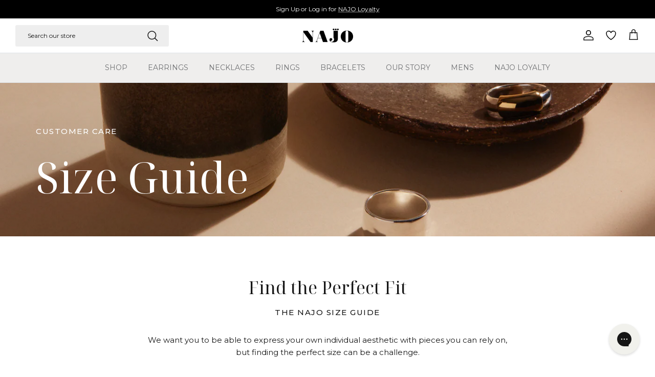

--- FILE ---
content_type: text/html; charset=utf-8
request_url: https://najo.com.au/pages/size-guide
body_size: 60650
content:
<!doctype html>
<html class="no-js" lang="en" dir="ltr">
<head>


   <!-- Google AdWords Dynamic Remarketing -->
   
   <!-- Google Tag Manager -->
<script>(function(w,d,s,l,i){w[l]=w[l]||[];w[l].push({'gtm.start':
new Date().getTime(),event:'gtm.js'});var f=d.getElementsByTagName(s)[0],
j=d.createElement(s),dl=l!='dataLayer'?'&l='+l:'';j.async=true;j.src=
'https://www.googletagmanager.com/gtm.js?id='+i+dl;f.parentNode.insertBefore(j,f);
})(window,document,'script','dataLayer','GTM-WVZ5KS2');</script>
<!-- End Google Tag Manager -->
<!-- Google tag NAJO New Website GA4 (gtag.js) -->
<script async src="https://www.googletagmanager.com/gtag/js?id=G-4YJVH6X9YN"></script>
<script>
  window.dataLayer = window.dataLayer || [];
  function gtag(){dataLayer.push(arguments);}
  gtag('js', new Date());

  gtag('config', 'G-4YJVH6X9YN');
</script>
<!-- Global site tag (gtag.js) - Google Ads: 000000 -->
<script async src="https://www.googletagmanager.com/gtag/js?id=AW-979166897"></script>
<script>
 window.dataLayer = window.dataLayer || [];
 function gtag(){dataLayer.push(arguments);}
 gtag('js', new Date());<!-- Event snippet for dynamic remarketing -->gtag('config', 'AW-979166897');
</script>

<script>
 gtag('event', 'page_view', {
 'send_to': 'AW-979166897',
 'ecomm_pagetype': 'other'
 });
</script>



 <!-- Google Ads Add to Cart Conversion -->
<script>
document.addEventListener('DOMContentLoaded', function() {
  document.body.addEventListener('on:cart:add', function(event) {
    const item = event.detail?.item;
    const value = 0.0;
    const currency = window.Shopify?.currency?.active || 'AUD';

    gtag('event', 'conversion', {
      'send_to': 'AW-17513505990/gizoCP6UuaobEMbJi59B',
      'value': value,
      'currency': currency
    });

    console.log('Google Ads Add to Cart fired:', { value, currency });
  });
});
</script>



   <!-- END - Google AdWords Dynamic Remarketing --><meta charset="utf-8">
<meta name="viewport" content="width=device-width,initial-scale=1">
<title>
      Size Guide
    
 &ndash; NAJO</title>


<link rel="canonical" href="https://najo.com.au/pages/size-guide"><link rel="icon" href="//najo.com.au/cdn/shop/files/favicon_81d5d424-f834-4621-8c93-3178ba2e0c6c.png?crop=center&height=48&v=1660631533&width=48" type="image/png">
  <link rel="apple-touch-icon" href="//najo.com.au/cdn/shop/files/favicon_81d5d424-f834-4621-8c93-3178ba2e0c6c.png?crop=center&height=180&v=1660631533&width=180"><meta name="description" content="Need sizing help? With a range of spinning, bold, delicate and dainty rings to choose from, you may not only be stuck for choice, but also on your ring size. When it comes to choosing your ring size, the key is to find a size that fits your finger perfectly. So what is the perfect fit? Ideally, it should go over your k"><meta property="og:site_name" content="NAJO">
<meta property="og:url" content="https://najo.com.au/pages/size-guide">
<meta property="og:title" content="Size Guide">
<meta property="og:type" content="website">
<meta property="og:description" content="Need sizing help? With a range of spinning, bold, delicate and dainty rings to choose from, you may not only be stuck for choice, but also on your ring size. When it comes to choosing your ring size, the key is to find a size that fits your finger perfectly. So what is the perfect fit? Ideally, it should go over your k"><meta name="twitter:card" content="summary_large_image">
<meta name="twitter:title" content="Size Guide">
<meta name="twitter:description" content="Need sizing help? With a range of spinning, bold, delicate and dainty rings to choose from, you may not only be stuck for choice, but also on your ring size. When it comes to choosing your ring size, the key is to find a size that fits your finger perfectly. So what is the perfect fit? Ideally, it should go over your k">
<style>@font-face {
  font-family: Montserrat;
  font-weight: 400;
  font-style: normal;
  font-display: fallback;
  src: url("//najo.com.au/cdn/fonts/montserrat/montserrat_n4.81949fa0ac9fd2021e16436151e8eaa539321637.woff2") format("woff2"),
       url("//najo.com.au/cdn/fonts/montserrat/montserrat_n4.a6c632ca7b62da89c3594789ba828388aac693fe.woff") format("woff");
}
@font-face {
  font-family: Montserrat;
  font-weight: 700;
  font-style: normal;
  font-display: fallback;
  src: url("//najo.com.au/cdn/fonts/montserrat/montserrat_n7.3c434e22befd5c18a6b4afadb1e3d77c128c7939.woff2") format("woff2"),
       url("//najo.com.au/cdn/fonts/montserrat/montserrat_n7.5d9fa6e2cae713c8fb539a9876489d86207fe957.woff") format("woff");
}
@font-face {
  font-family: Montserrat;
  font-weight: 500;
  font-style: normal;
  font-display: fallback;
  src: url("//najo.com.au/cdn/fonts/montserrat/montserrat_n5.07ef3781d9c78c8b93c98419da7ad4fbeebb6635.woff2") format("woff2"),
       url("//najo.com.au/cdn/fonts/montserrat/montserrat_n5.adf9b4bd8b0e4f55a0b203cdd84512667e0d5e4d.woff") format("woff");
}
@font-face {
  font-family: Montserrat;
  font-weight: 400;
  font-style: italic;
  font-display: fallback;
  src: url("//najo.com.au/cdn/fonts/montserrat/montserrat_i4.5a4ea298b4789e064f62a29aafc18d41f09ae59b.woff2") format("woff2"),
       url("//najo.com.au/cdn/fonts/montserrat/montserrat_i4.072b5869c5e0ed5b9d2021e4c2af132e16681ad2.woff") format("woff");
}
@font-face {
  font-family: Montserrat;
  font-weight: 700;
  font-style: italic;
  font-display: fallback;
  src: url("//najo.com.au/cdn/fonts/montserrat/montserrat_i7.a0d4a463df4f146567d871890ffb3c80408e7732.woff2") format("woff2"),
       url("//najo.com.au/cdn/fonts/montserrat/montserrat_i7.f6ec9f2a0681acc6f8152c40921d2a4d2e1a2c78.woff") format("woff");
}
@font-face {
  font-family: Alegreya;
  font-weight: 400;
  font-style: normal;
  font-display: fallback;
  src: url("//najo.com.au/cdn/fonts/alegreya/alegreya_n4.9d59d35c9865f13cc7223c9847768350c0c7301a.woff2") format("woff2"),
       url("//najo.com.au/cdn/fonts/alegreya/alegreya_n4.a883043573688913d15d350b7a40349399b2ef99.woff") format("woff");
}
@font-face {
  font-family: Montserrat;
  font-weight: 400;
  font-style: normal;
  font-display: fallback;
  src: url("//najo.com.au/cdn/fonts/montserrat/montserrat_n4.81949fa0ac9fd2021e16436151e8eaa539321637.woff2") format("woff2"),
       url("//najo.com.au/cdn/fonts/montserrat/montserrat_n4.a6c632ca7b62da89c3594789ba828388aac693fe.woff") format("woff");
}
@font-face {
  font-family: Montserrat;
  font-weight: 400;
  font-style: normal;
  font-display: fallback;
  src: url("//najo.com.au/cdn/fonts/montserrat/montserrat_n4.81949fa0ac9fd2021e16436151e8eaa539321637.woff2") format("woff2"),
       url("//najo.com.au/cdn/fonts/montserrat/montserrat_n4.a6c632ca7b62da89c3594789ba828388aac693fe.woff") format("woff");
}
@font-face {
  font-family: Montserrat;
  font-weight: 600;
  font-style: normal;
  font-display: fallback;
  src: url("//najo.com.au/cdn/fonts/montserrat/montserrat_n6.1326b3e84230700ef15b3a29fb520639977513e0.woff2") format("woff2"),
       url("//najo.com.au/cdn/fonts/montserrat/montserrat_n6.652f051080eb14192330daceed8cd53dfdc5ead9.woff") format("woff");
}
:root {
  --page-container-width:          1440px;
  --reading-container-width:       720px;
  --divider-opacity:               0.14;
  --gutter-large:                  30px;
  --gutter-desktop:                20px;
  --gutter-mobile:                 16px;
  --section-padding:               50px;
  --larger-section-padding:        80px;
  --larger-section-padding-mobile: 60px;
  --largest-section-padding:       110px;
  --aos-animate-duration:          0.6s;

  --base-font-family:              Montserrat, sans-serif;
  --base-font-weight:              400;
  --base-font-style:               normal;
  
  --heading-font-family: "Noto Serif Display", serif;
  --heading-font-weight:           400;
  --heading-font-style:            normal;
  --heading-font-letter-spacing:   normal;
  --logo-font-family:              Montserrat, sans-serif;
  --logo-font-weight:              400;
  --logo-font-style:               normal;
  --nav-font-family:               Montserrat, sans-serif;
  --nav-font-weight:               400;
  --nav-font-style:                normal;

  --base-text-size:15px;
  --base-line-height:              1.6;
  --input-text-size:16px;
  --smaller-text-size-1:12px;
  --smaller-text-size-2:14px;
  --smaller-text-size-3:12px;
  --smaller-text-size-4:11px;
  --larger-text-size:34px;
  --super-large-text-size:60px;
  --super-large-mobile-text-size:27px;
  --larger-mobile-text-size:27px;
  --logo-text-size:24px;--btn-letter-spacing: 0.08em;
    --btn-text-transform: uppercase;
    --button-text-size: 13px;
    --quickbuy-button-text-size: 13;
    --small-feature-link-font-size: 0.75em;
    --input-btn-padding-top:             1.2em;
    --input-btn-padding-bottom:          1.2em;--heading-text-transform:none;
  --nav-text-size:                      14px;
  --mobile-menu-font-weight:            600;

  --body-bg-color:                      255 255 255;
  --bg-color:                           255 255 255;
  --body-text-color:                    23 23 23;
  --text-color:                         23 23 23;

  --header-text-col:                    #171717;--header-text-hover-col:             var(--header-text-col);--header-bg-col:                     #ffffff;
  --heading-color:                     23 23 23;
  --body-heading-color:                23 23 23;
  --heading-divider-col:               #dfe3e8;

  --logo-col:                          #171717;
  --main-nav-bg:                       #efeeed;
  --main-nav-link-col:                 #707173;
  --main-nav-link-hover-col:           #171717;
  --main-nav-link-featured-col:        #de0000;

  --link-color:                        102 102 102;
  --body-link-color:                   102 102 102;

  --btn-bg-color:                        35 35 35;
  --btn-bg-hover-color:                  0 0 0;
  --btn-border-color:                    35 35 35;
  --btn-border-hover-color:              0 0 0;
  --btn-text-color:                      255 255 255;
  --btn-text-hover-color:                255 255 255;--btn-alt-bg-color:                    255 255 255;
  --btn-alt-text-color:                  35 35 35;
  --btn-alt-border-color:                35 35 35;
  --btn-alt-border-hover-color:          35 35 35;--btn-ter-bg-color:                    235 235 235;
  --btn-ter-text-color:                  0 0 0;
  --btn-ter-bg-hover-color:              35 35 35;
  --btn-ter-text-hover-color:            255 255 255;--btn-border-radius: 0;--color-scheme-default:                             #ffffff;
  --color-scheme-default-color:                       255 255 255;
  --color-scheme-default-text-color:                  23 23 23;
  --color-scheme-default-head-color:                  23 23 23;
  --color-scheme-default-link-color:                  102 102 102;
  --color-scheme-default-btn-text-color:              255 255 255;
  --color-scheme-default-btn-text-hover-color:        255 255 255;
  --color-scheme-default-btn-bg-color:                35 35 35;
  --color-scheme-default-btn-bg-hover-color:          0 0 0;
  --color-scheme-default-btn-border-color:            35 35 35;
  --color-scheme-default-btn-border-hover-color:      0 0 0;
  --color-scheme-default-btn-alt-text-color:          35 35 35;
  --color-scheme-default-btn-alt-bg-color:            255 255 255;
  --color-scheme-default-btn-alt-border-color:        35 35 35;
  --color-scheme-default-btn-alt-border-hover-color:  35 35 35;

  --color-scheme-1:                             #f2f2f2;
  --color-scheme-1-color:                       242 242 242;
  --color-scheme-1-text-color:                  52 52 52;
  --color-scheme-1-head-color:                  52 52 52;
  --color-scheme-1-link-color:                  52 52 52;
  --color-scheme-1-btn-text-color:              255 255 255;
  --color-scheme-1-btn-text-hover-color:        255 255 255;
  --color-scheme-1-btn-bg-color:                35 35 35;
  --color-scheme-1-btn-bg-hover-color:          0 0 0;
  --color-scheme-1-btn-border-color:            35 35 35;
  --color-scheme-1-btn-border-hover-color:      0 0 0;
  --color-scheme-1-btn-alt-text-color:          35 35 35;
  --color-scheme-1-btn-alt-bg-color:            255 255 255;
  --color-scheme-1-btn-alt-border-color:        35 35 35;
  --color-scheme-1-btn-alt-border-hover-color:  35 35 35;

  --color-scheme-2:                             #f2f2f2;
  --color-scheme-2-color:                       242 242 242;
  --color-scheme-2-text-color:                  52 52 52;
  --color-scheme-2-head-color:                  52 52 52;
  --color-scheme-2-link-color:                  52 52 52;
  --color-scheme-2-btn-text-color:              255 255 255;
  --color-scheme-2-btn-text-hover-color:        255 255 255;
  --color-scheme-2-btn-bg-color:                35 35 35;
  --color-scheme-2-btn-bg-hover-color:          0 0 0;
  --color-scheme-2-btn-border-color:            35 35 35;
  --color-scheme-2-btn-border-hover-color:      0 0 0;
  --color-scheme-2-btn-alt-text-color:          35 35 35;
  --color-scheme-2-btn-alt-bg-color:            255 255 255;
  --color-scheme-2-btn-alt-border-color:        35 35 35;
  --color-scheme-2-btn-alt-border-hover-color:  35 35 35;

  /* Shop Pay payment terms */
  --payment-terms-background-color:    #ffffff;--quickbuy-bg: 242 242 242;--body-input-background-color:       rgb(var(--body-bg-color));
  --input-background-color:            rgb(var(--body-bg-color));
  --body-input-text-color:             var(--body-text-color);
  --input-text-color:                  var(--body-text-color);
  --body-input-border-color:           rgb(197, 197, 197);
  --input-border-color:                rgb(197, 197, 197);
  --input-border-color-hover:          rgb(127, 127, 127);
  --input-border-color-active:         rgb(23, 23, 23);

  --swatch-cross-svg:                  url("data:image/svg+xml,%3Csvg xmlns='http://www.w3.org/2000/svg' width='240' height='240' viewBox='0 0 24 24' fill='none' stroke='rgb(197, 197, 197)' stroke-width='0.09' preserveAspectRatio='none' %3E%3Cline x1='24' y1='0' x2='0' y2='24'%3E%3C/line%3E%3C/svg%3E");
  --swatch-cross-hover:                url("data:image/svg+xml,%3Csvg xmlns='http://www.w3.org/2000/svg' width='240' height='240' viewBox='0 0 24 24' fill='none' stroke='rgb(127, 127, 127)' stroke-width='0.09' preserveAspectRatio='none' %3E%3Cline x1='24' y1='0' x2='0' y2='24'%3E%3C/line%3E%3C/svg%3E");
  --swatch-cross-active:               url("data:image/svg+xml,%3Csvg xmlns='http://www.w3.org/2000/svg' width='240' height='240' viewBox='0 0 24 24' fill='none' stroke='rgb(23, 23, 23)' stroke-width='0.09' preserveAspectRatio='none' %3E%3Cline x1='24' y1='0' x2='0' y2='24'%3E%3C/line%3E%3C/svg%3E");

  --footer-divider-col:                #ffffff;
  --footer-text-col:                   255 255 255;
  --footer-heading-col:                255 255 255;
  --footer-bg:                         #222222;--product-label-overlay-justify: flex-start;--product-label-overlay-align: flex-start;--product-label-overlay-reduction-text:   #de0000;
  --product-label-overlay-reduction-bg:     #efeeed;
  --product-label-overlay-stock-text:       #171717;
  --product-label-overlay-stock-bg:         #efeeed;
  --product-label-overlay-new-text:         #171717;
  --product-label-overlay-new-bg:           #efeeed;
  --product-label-overlay-meta-text:        #171717;
  --product-label-overlay-meta-bg:          #efeeed;
  --product-label-sale-text:                #c20000;
  --product-label-sold-text:                #171717;
  --product-label-preorder-text:            #3ea36a;

  --product-block-crop-align:               center;

  
  --product-block-price-align:              flex-start;
  --product-block-price-item-margin-start:  initial;
  --product-block-price-item-margin-end:    .5rem;
  

  --collection-block-image-position:   center center;

  --swatch-picker-image-size:          38px;
  --swatch-crop-align:                 center center;

  --image-overlay-text-color:          255 255 255;--image-overlay-bg:                  rgba(0, 0, 0, 0.1);
  --image-overlay-shadow-start:        rgb(0 0 0 / 0.15);
  --image-overlay-box-opacity:         0.9;--product-inventory-ok-box-color:            #f2faf0;
  --product-inventory-ok-text-color:           #108043;
  --product-inventory-ok-icon-box-fill-color:  #fff;
  --product-inventory-low-box-color:           #fcf1cd;
  --product-inventory-low-text-color:          #dd9a1a;
  --product-inventory-low-icon-box-fill-color: #fff;
  --product-inventory-low-text-color-channels: 16, 128, 67;
  --product-inventory-ok-text-color-channels:  221, 154, 26;

  --rating-star-color: 246 165 41;--overlay-align-left: start;
    --overlay-align-right: end;}html[dir=rtl] {
  --overlay-right-text-m-left: 0;
  --overlay-right-text-m-right: auto;
  --overlay-left-shadow-left-left: 15%;
  --overlay-left-shadow-left-right: -50%;
  --overlay-left-shadow-right-left: -85%;
  --overlay-left-shadow-right-right: 0;
}.image-overlay--bg-box .text-overlay .text-overlay__text {
    --image-overlay-box-bg: 255 255 255;
    --heading-color: var(--body-heading-color);
    --text-color: var(--body-text-color);
    --link-color: var(--body-link-color);
  }::selection {
    background: rgb(var(--body-heading-color));
    color: rgb(var(--body-bg-color));
  }
  ::-moz-selection {
    background: rgb(var(--body-heading-color));
    color: rgb(var(--body-bg-color));
  }.navigation .h1 {
  color: inherit !important;
}.use-color-scheme--default {
  --product-label-sale-text:           #c20000;
  --product-label-sold-text:           #171717;
  --product-label-preorder-text:       #3ea36a;
  --input-background-color:            rgb(var(--body-bg-color));
  --input-text-color:                  var(--body-input-text-color);
  --input-border-color:                rgb(197, 197, 197);
  --input-border-color-hover:          rgb(127, 127, 127);
  --input-border-color-active:         rgb(23, 23, 23);
}</style>

  <link href="//najo.com.au/cdn/shop/t/156/assets/main.css?v=177599455776895036131767922428" rel="stylesheet" type="text/css" media="all" />
  <link href="//najo.com.au/cdn/shop/t/156/assets/custom.css?v=138996032410774798341767922421" rel="stylesheet" type="text/css" media="all" />
<link rel="preload" as="font" href="//najo.com.au/cdn/fonts/montserrat/montserrat_n4.81949fa0ac9fd2021e16436151e8eaa539321637.woff2" type="font/woff2" crossorigin><link rel="preload" as="font" href="//najo.com.au/cdn/fonts/alegreya/alegreya_n4.9d59d35c9865f13cc7223c9847768350c0c7301a.woff2" type="font/woff2" crossorigin><script>
    document.documentElement.className = document.documentElement.className.replace('no-js', 'js');

    window.theme = {
      info: {
        name: 'Symmetry',
        version: '7.4.0'
      },
      device: {
        hasTouch: window.matchMedia('(any-pointer: coarse)').matches,
        hasHover: window.matchMedia('(hover: hover)').matches
      },
      mediaQueries: {
        md: '(min-width: 768px)',
        productMediaCarouselBreak: '(min-width: 1041px)'
      },
      routes: {
        base: 'https://najo.com.au',
        cart: '/cart',
        cartAdd: '/cart/add.js',
        cartUpdate: '/cart/update.js',
        predictiveSearch: '/search/suggest'
      },
      strings: {
        cartTermsConfirmation: "You must agree to the terms and conditions before continuing.",
        cartItemsQuantityError: "You can only add [QUANTITY] of this item to your cart.",
        generalSearchViewAll: "View all search results",
        noStock: "Sold out",
        noVariant: "Unavailable",
        productsProductChooseA: "Choose a",
        generalSearchPages: "Pages",
        generalSearchNoResultsWithoutTerms: "Sorry, we couldnʼt find any results",
        shippingCalculator: {
          singleRate: "There is one shipping rate for this destination:",
          multipleRates: "There are multiple shipping rates for this destination:",
          noRates: "We do not ship to this destination."
        }
      },
      settings: {
        moneyWithCurrencyFormat: "${{amount}} AUD",
        cartType: "drawer",
        afterAddToCart: "drawer",
        quickbuyStyle: "off",
        externalLinksNewTab: true,
        internalLinksSmoothScroll: true
      }
    }

    theme.inlineNavigationCheck = function() {
      var pageHeader = document.querySelector('.pageheader'),
          inlineNavContainer = pageHeader.querySelector('.logo-area__left__inner'),
          inlineNav = inlineNavContainer.querySelector('.navigation--left');
      if (inlineNav && getComputedStyle(inlineNav).display != 'none') {
        var inlineMenuCentered = document.querySelector('.pageheader--layout-inline-menu-center'),
            logoContainer = document.querySelector('.logo-area__middle__inner');
        if(inlineMenuCentered) {
          var rightWidth = document.querySelector('.logo-area__right__inner').clientWidth,
              middleWidth = logoContainer.clientWidth,
              logoArea = document.querySelector('.logo-area'),
              computedLogoAreaStyle = getComputedStyle(logoArea),
              logoAreaInnerWidth = logoArea.clientWidth - Math.ceil(parseFloat(computedLogoAreaStyle.paddingLeft)) - Math.ceil(parseFloat(computedLogoAreaStyle.paddingRight)),
              availableNavWidth = logoAreaInnerWidth - Math.max(rightWidth, middleWidth) * 2 - 40;
          inlineNavContainer.style.maxWidth = availableNavWidth + 'px';
        }

        var firstInlineNavLink = inlineNav.querySelector('.navigation__item:first-child'),
            lastInlineNavLink = inlineNav.querySelector('.navigation__item:last-child');
        if (lastInlineNavLink) {
          var inlineNavWidth = null;
          if(document.querySelector('html[dir=rtl]')) {
            inlineNavWidth = firstInlineNavLink.offsetLeft - lastInlineNavLink.offsetLeft + firstInlineNavLink.offsetWidth;
          } else {
            inlineNavWidth = lastInlineNavLink.offsetLeft - firstInlineNavLink.offsetLeft + lastInlineNavLink.offsetWidth;
          }
          if (inlineNavContainer.offsetWidth >= inlineNavWidth) {
            pageHeader.classList.add('pageheader--layout-inline-permitted');
            var tallLogo = logoContainer.clientHeight > lastInlineNavLink.clientHeight + 20;
            if (tallLogo) {
              inlineNav.classList.add('navigation--tight-underline');
            } else {
              inlineNav.classList.remove('navigation--tight-underline');
            }
          } else {
            pageHeader.classList.remove('pageheader--layout-inline-permitted');
          }
        }
      }
    };

    theme.setInitialHeaderHeightProperty = () => {
      const section = document.querySelector('.section-header');
      if (section) {
        document.documentElement.style.setProperty('--theme-header-height', Math.ceil(section.clientHeight) + 'px');
      }
    };
  </script>

  <script src="//najo.com.au/cdn/shop/t/156/assets/main.js?v=15746429469977774731767922429" defer></script>

  <script src="https://cdnjs.cloudflare.com/ajax/libs/Swiper/11.0.5/swiper-bundle.js" defer></script>  
  <script src="https://cdnjs.cloudflare.com/ajax/libs/Swiper/11.0.5/swiper-bundle.js" integrity="sha512-hRhHH3+D9xVKPpodEiYzHWIG8CWbCjp7LCdZ00K3/6xsdC3iT0OlPJLIwxSMEl07gya1Ae8iAqXjMMLpzqqh0w==" crossorigin="anonymous" referrerpolicy="no-referrer"></script>
    <script src="//najo.com.au/cdn/shop/t/156/assets/animate-on-scroll.js?v=15249566486942820451767922416" defer></script>
    <link href="//najo.com.au/cdn/shop/t/156/assets/animate-on-scroll.css?v=116824741000487223811767922415" rel="stylesheet" type="text/css" media="all" />
  
<style>[data-swatch="silver"] { --swatch-background-color:#E3E3E3}[data-swatch="sterling silver"] { --swatch-background-color: #E3E3E3}[data-swatch="rose gold"] { --swatch-background-color:#E3C2C2}[data-swatch="gold"] { --swatch-background-color:#DCCA93}[data-swatch="yellow gold"] { --swatch-background-color:#DCCA93}[data-swatch="sil/yell gold"] { --swatch-background-image: url(//najo.com.au/cdn/shop/files/Sil-Yell-Gold_128x128_crop_center.jpg?v=17320432995038331138) }[data-swatch="sterling silver/yellow gold"] { --swatch-background-image: url(//najo.com.au/cdn/shop/files/Sil-Yell-Gold_128x128_crop_center.jpg?v=17320432995038331138) }[data-swatch="sil/rose gold"] { --swatch-background-image: url(//najo.com.au/cdn/shop/files/sil-rose-gold_128x128_crop_center.png?v=6976782793661012668) }[data-swatch="sterling silver/rose gold"] { --swatch-background-image: url(//najo.com.au/cdn/shop/files/sil-rose-gold_128x128_crop_center.png?v=6976782793661012668) }[data-swatch="royal red"] { --swatch-background-color:#922134}[data-swatch="forrest green"] { --swatch-background-color:#2d4339}[data-swatch="sterling silver & tumbaga"] { --swatch-background-image: url(//najo.com.au/cdn/shop/files/Sil-Yell-Gold_128x128_crop_center.jpg?v=17320432995038331138) }[data-swatch="sil/tumbaga"] { --swatch-background-image: url(//najo.com.au/cdn/shop/files/Sil-Tumbaga_128x128_crop_center.jpg?v=17320432995038331138) }[data-swatch="black"] { --swatch-background-color:#000000}[data-swatch="tan"] { --swatch-background-color:#7A5732}[data-swatch="navy"] { --swatch-background-color:#2d4470}</style><script>window.performance && window.performance.mark && window.performance.mark('shopify.content_for_header.start');</script><meta name="google-site-verification" content="XfBrF-XwySaZ1NUOzuZ1va3co89NL-yZkpw2lbWvtAU">
<meta id="shopify-digital-wallet" name="shopify-digital-wallet" content="/25480396909/digital_wallets/dialog">
<meta name="shopify-checkout-api-token" content="1798ac9c1ca3a64c0da83f03652e9543">
<meta id="in-context-paypal-metadata" data-shop-id="25480396909" data-venmo-supported="false" data-environment="production" data-locale="en_US" data-paypal-v4="true" data-currency="AUD">
<link rel="alternate" hreflang="x-default" href="https://najo.com.au/pages/size-guide">
<link rel="alternate" hreflang="en-US" href="https://najo.com/pages/size-guide">
<link rel="alternate" hreflang="en-AU" href="https://najo.com.au/pages/size-guide">
<link rel="alternate" hreflang="en-GB" href="https://uk.najo.com/pages/size-guide">
<script async="async" src="/checkouts/internal/preloads.js?locale=en-AU"></script>
<link rel="preconnect" href="https://shop.app" crossorigin="anonymous">
<script async="async" src="https://shop.app/checkouts/internal/preloads.js?locale=en-AU&shop_id=25480396909" crossorigin="anonymous"></script>
<script id="apple-pay-shop-capabilities" type="application/json">{"shopId":25480396909,"countryCode":"AU","currencyCode":"AUD","merchantCapabilities":["supports3DS"],"merchantId":"gid:\/\/shopify\/Shop\/25480396909","merchantName":"NAJO","requiredBillingContactFields":["postalAddress","email","phone"],"requiredShippingContactFields":["postalAddress","email","phone"],"shippingType":"shipping","supportedNetworks":["visa","masterCard","amex","jcb"],"total":{"type":"pending","label":"NAJO","amount":"1.00"},"shopifyPaymentsEnabled":true,"supportsSubscriptions":true}</script>
<script id="shopify-features" type="application/json">{"accessToken":"1798ac9c1ca3a64c0da83f03652e9543","betas":["rich-media-storefront-analytics"],"domain":"najo.com.au","predictiveSearch":true,"shopId":25480396909,"locale":"en"}</script>
<script>var Shopify = Shopify || {};
Shopify.shop = "najo-au.myshopify.com";
Shopify.locale = "en";
Shopify.currency = {"active":"AUD","rate":"1.0"};
Shopify.country = "AU";
Shopify.theme = {"name":"Valentine's Day | 09.01.26","id":183740563767,"schema_name":"Symmetry","schema_version":"7.4.0","theme_store_id":568,"role":"main"};
Shopify.theme.handle = "null";
Shopify.theme.style = {"id":null,"handle":null};
Shopify.cdnHost = "najo.com.au/cdn";
Shopify.routes = Shopify.routes || {};
Shopify.routes.root = "/";</script>
<script type="module">!function(o){(o.Shopify=o.Shopify||{}).modules=!0}(window);</script>
<script>!function(o){function n(){var o=[];function n(){o.push(Array.prototype.slice.apply(arguments))}return n.q=o,n}var t=o.Shopify=o.Shopify||{};t.loadFeatures=n(),t.autoloadFeatures=n()}(window);</script>
<script>
  window.ShopifyPay = window.ShopifyPay || {};
  window.ShopifyPay.apiHost = "shop.app\/pay";
  window.ShopifyPay.redirectState = null;
</script>
<script id="shop-js-analytics" type="application/json">{"pageType":"page"}</script>
<script defer="defer" async type="module" src="//najo.com.au/cdn/shopifycloud/shop-js/modules/v2/client.init-shop-cart-sync_WVOgQShq.en.esm.js"></script>
<script defer="defer" async type="module" src="//najo.com.au/cdn/shopifycloud/shop-js/modules/v2/chunk.common_C_13GLB1.esm.js"></script>
<script defer="defer" async type="module" src="//najo.com.au/cdn/shopifycloud/shop-js/modules/v2/chunk.modal_CLfMGd0m.esm.js"></script>
<script type="module">
  await import("//najo.com.au/cdn/shopifycloud/shop-js/modules/v2/client.init-shop-cart-sync_WVOgQShq.en.esm.js");
await import("//najo.com.au/cdn/shopifycloud/shop-js/modules/v2/chunk.common_C_13GLB1.esm.js");
await import("//najo.com.au/cdn/shopifycloud/shop-js/modules/v2/chunk.modal_CLfMGd0m.esm.js");

  window.Shopify.SignInWithShop?.initShopCartSync?.({"fedCMEnabled":true,"windoidEnabled":true});

</script>
<script>
  window.Shopify = window.Shopify || {};
  if (!window.Shopify.featureAssets) window.Shopify.featureAssets = {};
  window.Shopify.featureAssets['shop-js'] = {"shop-cart-sync":["modules/v2/client.shop-cart-sync_DuR37GeY.en.esm.js","modules/v2/chunk.common_C_13GLB1.esm.js","modules/v2/chunk.modal_CLfMGd0m.esm.js"],"init-fed-cm":["modules/v2/client.init-fed-cm_BucUoe6W.en.esm.js","modules/v2/chunk.common_C_13GLB1.esm.js","modules/v2/chunk.modal_CLfMGd0m.esm.js"],"shop-toast-manager":["modules/v2/client.shop-toast-manager_B0JfrpKj.en.esm.js","modules/v2/chunk.common_C_13GLB1.esm.js","modules/v2/chunk.modal_CLfMGd0m.esm.js"],"init-shop-cart-sync":["modules/v2/client.init-shop-cart-sync_WVOgQShq.en.esm.js","modules/v2/chunk.common_C_13GLB1.esm.js","modules/v2/chunk.modal_CLfMGd0m.esm.js"],"shop-button":["modules/v2/client.shop-button_B_U3bv27.en.esm.js","modules/v2/chunk.common_C_13GLB1.esm.js","modules/v2/chunk.modal_CLfMGd0m.esm.js"],"init-windoid":["modules/v2/client.init-windoid_DuP9q_di.en.esm.js","modules/v2/chunk.common_C_13GLB1.esm.js","modules/v2/chunk.modal_CLfMGd0m.esm.js"],"shop-cash-offers":["modules/v2/client.shop-cash-offers_BmULhtno.en.esm.js","modules/v2/chunk.common_C_13GLB1.esm.js","modules/v2/chunk.modal_CLfMGd0m.esm.js"],"pay-button":["modules/v2/client.pay-button_CrPSEbOK.en.esm.js","modules/v2/chunk.common_C_13GLB1.esm.js","modules/v2/chunk.modal_CLfMGd0m.esm.js"],"init-customer-accounts":["modules/v2/client.init-customer-accounts_jNk9cPYQ.en.esm.js","modules/v2/client.shop-login-button_DJ5ldayH.en.esm.js","modules/v2/chunk.common_C_13GLB1.esm.js","modules/v2/chunk.modal_CLfMGd0m.esm.js"],"avatar":["modules/v2/client.avatar_BTnouDA3.en.esm.js"],"checkout-modal":["modules/v2/client.checkout-modal_pBPyh9w8.en.esm.js","modules/v2/chunk.common_C_13GLB1.esm.js","modules/v2/chunk.modal_CLfMGd0m.esm.js"],"init-shop-for-new-customer-accounts":["modules/v2/client.init-shop-for-new-customer-accounts_BUoCy7a5.en.esm.js","modules/v2/client.shop-login-button_DJ5ldayH.en.esm.js","modules/v2/chunk.common_C_13GLB1.esm.js","modules/v2/chunk.modal_CLfMGd0m.esm.js"],"init-customer-accounts-sign-up":["modules/v2/client.init-customer-accounts-sign-up_CnczCz9H.en.esm.js","modules/v2/client.shop-login-button_DJ5ldayH.en.esm.js","modules/v2/chunk.common_C_13GLB1.esm.js","modules/v2/chunk.modal_CLfMGd0m.esm.js"],"init-shop-email-lookup-coordinator":["modules/v2/client.init-shop-email-lookup-coordinator_CzjY5t9o.en.esm.js","modules/v2/chunk.common_C_13GLB1.esm.js","modules/v2/chunk.modal_CLfMGd0m.esm.js"],"shop-follow-button":["modules/v2/client.shop-follow-button_CsYC63q7.en.esm.js","modules/v2/chunk.common_C_13GLB1.esm.js","modules/v2/chunk.modal_CLfMGd0m.esm.js"],"shop-login-button":["modules/v2/client.shop-login-button_DJ5ldayH.en.esm.js","modules/v2/chunk.common_C_13GLB1.esm.js","modules/v2/chunk.modal_CLfMGd0m.esm.js"],"shop-login":["modules/v2/client.shop-login_B9ccPdmx.en.esm.js","modules/v2/chunk.common_C_13GLB1.esm.js","modules/v2/chunk.modal_CLfMGd0m.esm.js"],"lead-capture":["modules/v2/client.lead-capture_D0K_KgYb.en.esm.js","modules/v2/chunk.common_C_13GLB1.esm.js","modules/v2/chunk.modal_CLfMGd0m.esm.js"],"payment-terms":["modules/v2/client.payment-terms_BWmiNN46.en.esm.js","modules/v2/chunk.common_C_13GLB1.esm.js","modules/v2/chunk.modal_CLfMGd0m.esm.js"]};
</script>
<script>(function() {
  var isLoaded = false;
  function asyncLoad() {
    if (isLoaded) return;
    isLoaded = true;
    var urls = ["\/\/swymv3pro-01.azureedge.net\/code\/swym-shopify.js?shop=najo-au.myshopify.com","\/\/swymprod.azureedge.net\/code\/swym_fb_pixel.js?shop=najo-au.myshopify.com","https:\/\/ecom-app.rakutenadvertising.io\/rakuten_advertising.js?shop=najo-au.myshopify.com","https:\/\/tag.rmp.rakuten.com\/125291.ct.js?shop=najo-au.myshopify.com","https:\/\/cdn.giftcardpro.app\/build\/storefront\/storefront.js?shop=najo-au.myshopify.com","https:\/\/d18eg7dreypte5.cloudfront.net\/browse-abandonment\/smsbump_timer.js?shop=najo-au.myshopify.com","https:\/\/cdn.nfcube.com\/instafeed-ab184caa43c79c74a947d548fd990273.js?shop=najo-au.myshopify.com","https:\/\/wishlist.kaktusapp.com\/storage\/js\/kaktus_wishlist-najo-au.myshopify.com.js?ver=42\u0026shop=najo-au.myshopify.com","https:\/\/cdn.attn.tv\/najo\/dtag.js?shop=najo-au.myshopify.com"];
    for (var i = 0; i < urls.length; i++) {
      var s = document.createElement('script');
      s.type = 'text/javascript';
      s.async = true;
      s.src = urls[i];
      var x = document.getElementsByTagName('script')[0];
      x.parentNode.insertBefore(s, x);
    }
  };
  if(window.attachEvent) {
    window.attachEvent('onload', asyncLoad);
  } else {
    window.addEventListener('load', asyncLoad, false);
  }
})();</script>
<script id="__st">var __st={"a":25480396909,"offset":39600,"reqid":"76f24d13-215f-4538-abf2-cd5a4527c930-1769541067","pageurl":"najo.com.au\/pages\/size-guide","s":"pages-84192723053","u":"3ef4087c0787","p":"page","rtyp":"page","rid":84192723053};</script>
<script>window.ShopifyPaypalV4VisibilityTracking = true;</script>
<script id="captcha-bootstrap">!function(){'use strict';const t='contact',e='account',n='new_comment',o=[[t,t],['blogs',n],['comments',n],[t,'customer']],c=[[e,'customer_login'],[e,'guest_login'],[e,'recover_customer_password'],[e,'create_customer']],r=t=>t.map((([t,e])=>`form[action*='/${t}']:not([data-nocaptcha='true']) input[name='form_type'][value='${e}']`)).join(','),a=t=>()=>t?[...document.querySelectorAll(t)].map((t=>t.form)):[];function s(){const t=[...o],e=r(t);return a(e)}const i='password',u='form_key',d=['recaptcha-v3-token','g-recaptcha-response','h-captcha-response',i],f=()=>{try{return window.sessionStorage}catch{return}},m='__shopify_v',_=t=>t.elements[u];function p(t,e,n=!1){try{const o=window.sessionStorage,c=JSON.parse(o.getItem(e)),{data:r}=function(t){const{data:e,action:n}=t;return t[m]||n?{data:e,action:n}:{data:t,action:n}}(c);for(const[e,n]of Object.entries(r))t.elements[e]&&(t.elements[e].value=n);n&&o.removeItem(e)}catch(o){console.error('form repopulation failed',{error:o})}}const l='form_type',E='cptcha';function T(t){t.dataset[E]=!0}const w=window,h=w.document,L='Shopify',v='ce_forms',y='captcha';let A=!1;((t,e)=>{const n=(g='f06e6c50-85a8-45c8-87d0-21a2b65856fe',I='https://cdn.shopify.com/shopifycloud/storefront-forms-hcaptcha/ce_storefront_forms_captcha_hcaptcha.v1.5.2.iife.js',D={infoText:'Protected by hCaptcha',privacyText:'Privacy',termsText:'Terms'},(t,e,n)=>{const o=w[L][v],c=o.bindForm;if(c)return c(t,g,e,D).then(n);var r;o.q.push([[t,g,e,D],n]),r=I,A||(h.body.append(Object.assign(h.createElement('script'),{id:'captcha-provider',async:!0,src:r})),A=!0)});var g,I,D;w[L]=w[L]||{},w[L][v]=w[L][v]||{},w[L][v].q=[],w[L][y]=w[L][y]||{},w[L][y].protect=function(t,e){n(t,void 0,e),T(t)},Object.freeze(w[L][y]),function(t,e,n,w,h,L){const[v,y,A,g]=function(t,e,n){const i=e?o:[],u=t?c:[],d=[...i,...u],f=r(d),m=r(i),_=r(d.filter((([t,e])=>n.includes(e))));return[a(f),a(m),a(_),s()]}(w,h,L),I=t=>{const e=t.target;return e instanceof HTMLFormElement?e:e&&e.form},D=t=>v().includes(t);t.addEventListener('submit',(t=>{const e=I(t);if(!e)return;const n=D(e)&&!e.dataset.hcaptchaBound&&!e.dataset.recaptchaBound,o=_(e),c=g().includes(e)&&(!o||!o.value);(n||c)&&t.preventDefault(),c&&!n&&(function(t){try{if(!f())return;!function(t){const e=f();if(!e)return;const n=_(t);if(!n)return;const o=n.value;o&&e.removeItem(o)}(t);const e=Array.from(Array(32),(()=>Math.random().toString(36)[2])).join('');!function(t,e){_(t)||t.append(Object.assign(document.createElement('input'),{type:'hidden',name:u})),t.elements[u].value=e}(t,e),function(t,e){const n=f();if(!n)return;const o=[...t.querySelectorAll(`input[type='${i}']`)].map((({name:t})=>t)),c=[...d,...o],r={};for(const[a,s]of new FormData(t).entries())c.includes(a)||(r[a]=s);n.setItem(e,JSON.stringify({[m]:1,action:t.action,data:r}))}(t,e)}catch(e){console.error('failed to persist form',e)}}(e),e.submit())}));const S=(t,e)=>{t&&!t.dataset[E]&&(n(t,e.some((e=>e===t))),T(t))};for(const o of['focusin','change'])t.addEventListener(o,(t=>{const e=I(t);D(e)&&S(e,y())}));const B=e.get('form_key'),M=e.get(l),P=B&&M;t.addEventListener('DOMContentLoaded',(()=>{const t=y();if(P)for(const e of t)e.elements[l].value===M&&p(e,B);[...new Set([...A(),...v().filter((t=>'true'===t.dataset.shopifyCaptcha))])].forEach((e=>S(e,t)))}))}(h,new URLSearchParams(w.location.search),n,t,e,['guest_login'])})(!0,!0)}();</script>
<script integrity="sha256-4kQ18oKyAcykRKYeNunJcIwy7WH5gtpwJnB7kiuLZ1E=" data-source-attribution="shopify.loadfeatures" defer="defer" src="//najo.com.au/cdn/shopifycloud/storefront/assets/storefront/load_feature-a0a9edcb.js" crossorigin="anonymous"></script>
<script crossorigin="anonymous" defer="defer" src="//najo.com.au/cdn/shopifycloud/storefront/assets/shopify_pay/storefront-65b4c6d7.js?v=20250812"></script>
<script data-source-attribution="shopify.dynamic_checkout.dynamic.init">var Shopify=Shopify||{};Shopify.PaymentButton=Shopify.PaymentButton||{isStorefrontPortableWallets:!0,init:function(){window.Shopify.PaymentButton.init=function(){};var t=document.createElement("script");t.src="https://najo.com.au/cdn/shopifycloud/portable-wallets/latest/portable-wallets.en.js",t.type="module",document.head.appendChild(t)}};
</script>
<script data-source-attribution="shopify.dynamic_checkout.buyer_consent">
  function portableWalletsHideBuyerConsent(e){var t=document.getElementById("shopify-buyer-consent"),n=document.getElementById("shopify-subscription-policy-button");t&&n&&(t.classList.add("hidden"),t.setAttribute("aria-hidden","true"),n.removeEventListener("click",e))}function portableWalletsShowBuyerConsent(e){var t=document.getElementById("shopify-buyer-consent"),n=document.getElementById("shopify-subscription-policy-button");t&&n&&(t.classList.remove("hidden"),t.removeAttribute("aria-hidden"),n.addEventListener("click",e))}window.Shopify?.PaymentButton&&(window.Shopify.PaymentButton.hideBuyerConsent=portableWalletsHideBuyerConsent,window.Shopify.PaymentButton.showBuyerConsent=portableWalletsShowBuyerConsent);
</script>
<script data-source-attribution="shopify.dynamic_checkout.cart.bootstrap">document.addEventListener("DOMContentLoaded",(function(){function t(){return document.querySelector("shopify-accelerated-checkout-cart, shopify-accelerated-checkout")}if(t())Shopify.PaymentButton.init();else{new MutationObserver((function(e,n){t()&&(Shopify.PaymentButton.init(),n.disconnect())})).observe(document.body,{childList:!0,subtree:!0})}}));
</script>
<link id="shopify-accelerated-checkout-styles" rel="stylesheet" media="screen" href="https://najo.com.au/cdn/shopifycloud/portable-wallets/latest/accelerated-checkout-backwards-compat.css" crossorigin="anonymous">
<style id="shopify-accelerated-checkout-cart">
        #shopify-buyer-consent {
  margin-top: 1em;
  display: inline-block;
  width: 100%;
}

#shopify-buyer-consent.hidden {
  display: none;
}

#shopify-subscription-policy-button {
  background: none;
  border: none;
  padding: 0;
  text-decoration: underline;
  font-size: inherit;
  cursor: pointer;
}

#shopify-subscription-policy-button::before {
  box-shadow: none;
}

      </style>

<script>window.performance && window.performance.mark && window.performance.mark('shopify.content_for_header.end');</script>
<!-- CC Custom Head Start --><!-- CC Custom Head End --><script>function loadScript(a){var b=document.getElementsByTagName("head")[0],c=document.createElement("script");c.type="text/javascript",c.src="https://tracker.metricool.com/resources/be.js",c.onreadystatechange=a,c.onload=a,b.appendChild(c)}loadScript(function(){beTracker.t({hash:"40384cf3fc54f61635e91cb9c61aca97"})});</script>
  <!-- Hotjar Tracking Code for Site 4947306 (name missing) -->
<script>
    (function(h,o,t,j,a,r){
        h.hj=h.hj||function(){(h.hj.q=h.hj.q||[]).push(arguments)};
        h._hjSettings={hjid:4947306,hjsv:6};
        a=o.getElementsByTagName('head')[0];
        r=o.createElement('script');r.async=1;
        r.src=t+h._hjSettings.hjid+j+h._hjSettings.hjsv;
        a.appendChild(r);
    })(window,document,'https://static.hotjar.com/c/hotjar-','.js?sv=');
</script>
  
    


<script src="https://snapui.searchspring.io/m3vvf5/bundle.js" id="searchspring-context" defer>

  template = "page.size-guide";

format = "${{amount}}";

</script>
  
  <script type="text/javascript">
    (function(c,l,a,r,i,t,y){
        c[a]=c[a]||function(){(c[a].q=c[a].q||[]).push(arguments)};
        t=l.createElement(r);t.async=1;t.src="https://www.clarity.ms/tag/"+i;
        y=l.getElementsByTagName(r)[0];y.parentNode.insertBefore(t,y);
    })(window, document, "clarity", "script", "qqwvynmo59");
</script>

<script>
    gtag('config', 'AW-17513505990');
</script>

<!-- BEGIN app block: shopify://apps/yotpo-product-reviews/blocks/settings/eb7dfd7d-db44-4334-bc49-c893b51b36cf -->


  <script type="text/javascript" src="https://cdn-widgetsrepository.yotpo.com/v1/loader/wyiI4WqTuXLp4DUk6ZMfDmmEvt5hxFG3DsfAyKjP?languageCode=en" async></script>



  
<!-- END app block --><!-- BEGIN app block: shopify://apps/triplewhale/blocks/triple_pixel_snippet/483d496b-3f1a-4609-aea7-8eee3b6b7a2a --><link rel='preconnect dns-prefetch' href='https://api.config-security.com/' crossorigin />
<link rel='preconnect dns-prefetch' href='https://conf.config-security.com/' crossorigin />
<script>
/* >> TriplePixel :: start*/
window.TriplePixelData={TripleName:"najo-au.myshopify.com",ver:"2.16",plat:"SHOPIFY",isHeadless:false,src:'SHOPIFY_EXT',product:{id:"",name:``,price:"",variant:""},search:"",collection:"",cart:"drawer",template:"page",curr:"AUD" || "AUD"},function(W,H,A,L,E,_,B,N){function O(U,T,P,H,R){void 0===R&&(R=!1),H=new XMLHttpRequest,P?(H.open("POST",U,!0),H.setRequestHeader("Content-Type","text/plain")):H.open("GET",U,!0),H.send(JSON.stringify(P||{})),H.onreadystatechange=function(){4===H.readyState&&200===H.status?(R=H.responseText,U.includes("/first")?eval(R):P||(N[B]=R)):(299<H.status||H.status<200)&&T&&!R&&(R=!0,O(U,T-1,P))}}if(N=window,!N[H+"sn"]){N[H+"sn"]=1,L=function(){return Date.now().toString(36)+"_"+Math.random().toString(36)};try{A.setItem(H,1+(0|A.getItem(H)||0)),(E=JSON.parse(A.getItem(H+"U")||"[]")).push({u:location.href,r:document.referrer,t:Date.now(),id:L()}),A.setItem(H+"U",JSON.stringify(E))}catch(e){}var i,m,p;A.getItem('"!nC`')||(_=A,A=N,A[H]||(E=A[H]=function(t,e,i){return void 0===i&&(i=[]),"State"==t?E.s:(W=L(),(E._q=E._q||[]).push([W,t,e].concat(i)),W)},E.s="Installed",E._q=[],E.ch=W,B="configSecurityConfModel",N[B]=1,O("https://conf.config-security.com/model",5),i=L(),m=A[atob("c2NyZWVu")],_.setItem("di_pmt_wt",i),p={id:i,action:"profile",avatar:_.getItem("auth-security_rand_salt_"),time:m[atob("d2lkdGg=")]+":"+m[atob("aGVpZ2h0")],host:A.TriplePixelData.TripleName,plat:A.TriplePixelData.plat,url:window.location.href.slice(0,500),ref:document.referrer,ver:A.TriplePixelData.ver},O("https://api.config-security.com/event",5,p),O("https://api.config-security.com/first?host=".concat(p.host,"&plat=").concat(p.plat),5)))}}("","TriplePixel",localStorage);
/* << TriplePixel :: end*/
</script>



<!-- END app block --><!-- BEGIN app block: shopify://apps/gift-card-pro/blocks/gift-card-pro/3b1306ce-7e99-4a1c-aa30-e9f030a737ef -->






<!-- END app block --><!-- BEGIN app block: shopify://apps/wrapped/blocks/app-embed/1714fc7d-e525-4a14-8c3e-1b6ed95734c5 --><script type="module" src="https://cdn.shopify.com/storefront/web-components.js"></script>
<!-- BEGIN app snippet: app-embed.settings --><script type="text/javascript">
  window.Wrapped = { ...window.Wrapped };
  window.Wrapped.options = {"product":{"settings":{"optionMode":"advanced","visibilityTag":"wrapped:blocks:hide","giftMessage":true,"giftMessageMaxChars":255,"giftSender":false,"giftReceiver":false,"giftMessageRequired":false,"giftSenderRequired":false,"giftReceiverRequired":false,"giftMessageEmoji":true,"giftSenderEmoji":true,"giftReceiverEmoji":true,"giftOptionLabels":{"primary":"Select a gift option"},"giftCheckboxLabels":{"primary":"GIFT WRAP THIS ITEM"},"giftMessageLabels":{"primary":"Add your personal message"},"giftMessagePlaceholderLabels":{"primary":"Write your message here..."},"giftSenderLabels":{"primary":"From"},"giftSenderPlaceholderLabels":{"primary":"Sender name"},"giftReceiverLabels":{"primary":"To"},"giftReceiverPlaceholderLabels":{"primary":"Receiver name"},"saveLabels":{"primary":"Save"},"removeLabels":{"primary":"Remove"},"unavailableLabels":{"primary":"Unavailable"},"visibilityHelperLabels":{"primary":"Unavailable for one or more items in your cart"},"requiredFieldLabels":{"primary":"Please fill out this field."},"emojiFieldLabels":{"primary":"Emoji characters are not permitted."},"ordersLimitReached":false,"multipleGiftVariants":true},"datafields":{"checkbox":"Gift Wrap","message":"Gift Message","sender":"Gift Sender","receiver":"Gift Receiver","variant":"Gift Option"},"product":{"handle":"gift-wrapping","image":"https:\/\/cdn.shopify.com\/s\/files\/1\/0254\/8039\/6909\/files\/Gift_Packaging-new-opt_600x600.jpg?v=1766960623","priceMode":"quantity","hiddenInventory":false,"hiddenVisibility":true,"variantPricingPaid":true,"variantPricingFree":true,"bundles":false,"id":4001510850669,"gid":"gid:\/\/shopify\/Product\/4001510850669","variants":[{"availableForSale":true,"title":"Signature Gift Wrap","price":5.0,"id":29768123318381,"imageSrc":"https:\/\/cdn.shopify.com\/s\/files\/1\/0254\/8039\/6909\/files\/Gift_Packaging-new-opt_400x400.jpg?v=1766960623","boxItemLimit":null,"boxWeightLimit":null},{"availableForSale":true,"title":"Black Gift Wrap","price":5.0,"id":50968759402807,"imageSrc":"https:\/\/cdn.shopify.com\/s\/files\/1\/0254\/8039\/6909\/files\/packaging_2567a2e3-bd75-4105-893f-93ac384c056e_400x400.png?v=1766960623","boxItemLimit":null,"boxWeightLimit":null}]},"blocks":[{"id":"0c99fd25-8cfb-4204-a764-93be6518c34b","blockType":"cart_drawer","modal":false,"pricing":true,"refresh":false,"primaryCheckbox":true,"previewImage":true,"variantAppearance":"images-modern","labels":{"primary":null},"targets":{"176825499959":{"id":"4b3a700f-c8cc-4659-8c27-60d6b83b8018","selector":".cart-item-list__body .cart-item","repositionedByDeveloper":true,"position":"afterbegin","action":"dispatch:cart-drawer:refresh","actionDeveloper":null,"actionType":"event","actionTypeDeveloper":null,"formTarget":null},"175122088247":{"id":"bc0856b2-4fd0-4fd3-b0d6-3d7bfdbc3314","selector":".cart-item-list__body .cart-item","repositionedByDeveloper":true,"position":"afterbegin","action":null,"actionDeveloper":null,"actionType":null,"actionTypeDeveloper":null,"formTarget":null},"173177962807":{"id":"5a12fbc2-0340-442b-8bf2-c573321f81bc","selector":".cart-item-list__body .cart-item","repositionedByDeveloper":true,"position":"afterbegin","action":null,"actionDeveloper":null,"actionType":null,"actionTypeDeveloper":null,"formTarget":null},"179562610999":{"id":"dc03a28a-7faa-447c-8b45-55d8998397e6","selector":".cart-item-list__body .cart-item","repositionedByDeveloper":true,"position":"afterbegin","action":"dispatch:cart-drawer:refresh","actionDeveloper":null,"actionType":"event","actionTypeDeveloper":null,"formTarget":null},"183094247735":{"id":"53d2e749-f475-4018-b4f3-88f4160935da","selector":".cart-item-list__body .cart-item","repositionedByDeveloper":true,"position":"afterbegin","action":"dispatch:cart-drawer:refresh","actionDeveloper":null,"actionType":"event","actionTypeDeveloper":null,"formTarget":null},"181378187575":{"id":"c893a42f-e0cb-4eee-924b-0c34772df4dc","selector":".cart-item-list__body .cart-item","repositionedByDeveloper":true,"position":"afterbegin","action":"dispatch:cart-drawer:refresh","actionDeveloper":null,"actionType":"event","actionTypeDeveloper":null,"formTarget":null},"177085677879":{"id":"370c417f-083a-40c3-a47d-0fca71a48efd","selector":".cart-item-list__body .cart-item","repositionedByDeveloper":true,"position":"afterbegin","action":"dispatch:cart-drawer:refresh","actionDeveloper":null,"actionType":"event","actionTypeDeveloper":null,"formTarget":null},"182215115063":{"id":"234ee0f6-1a40-479d-b84c-eeab2aff4a3d","selector":".cart-item-list__body .cart-item","repositionedByDeveloper":true,"position":"afterbegin","action":"dispatch:cart-drawer:refresh","actionDeveloper":null,"actionType":"event","actionTypeDeveloper":null,"formTarget":null},"182644474167":{"id":"4c6a8445-5271-4097-b63e-2693eda7da67","selector":".cart-item-list__body .cart-item","repositionedByDeveloper":true,"position":"afterbegin","action":"dispatch:cart-drawer:refresh","actionDeveloper":null,"actionType":"event","actionTypeDeveloper":null,"formTarget":null},"183015670071":{"id":"c8e95ed9-e9a4-415f-8cec-b714fe4be91d","selector":".cart-item-list__body .cart-item","repositionedByDeveloper":true,"position":"afterbegin","action":"dispatch:cart-drawer:refresh","actionDeveloper":null,"actionType":"event","actionTypeDeveloper":null,"formTarget":null},"183870751031":{"id":"ddd478d8-dc69-44d5-aeaa-7f0ec518ca77","selector":".cart-item-list__body .cart-item","repositionedByDeveloper":true,"position":"afterbegin","action":"dispatch:cart-drawer:refresh","actionDeveloper":null,"actionType":"event","actionTypeDeveloper":null,"formTarget":null},"183740563767":{"id":"879c934c-b0c4-4b96-9e62-97197f3c4184","selector":".cart-item-list__body .cart-item","repositionedByDeveloper":true,"position":"afterbegin","action":"dispatch:cart-drawer:refresh","actionDeveloper":null,"actionType":"event","actionTypeDeveloper":null,"formTarget":null},"177185161527":{"id":"c46d68e1-035a-435a-b0a7-6426d5a32847","selector":".cart-item-list__body .cart-item","repositionedByDeveloper":true,"position":"afterbegin","action":"dispatch:cart-drawer:refresh","actionDeveloper":null,"actionType":"event","actionTypeDeveloper":null,"formTarget":null},"173306577207":{"id":"07dcc546-6089-46d0-ab91-b761f257a1b0","selector":".cart-item-list__body .cart-item","repositionedByDeveloper":true,"position":"afterbegin","action":null,"actionDeveloper":null,"actionType":null,"actionTypeDeveloper":null,"formTarget":null},"175389475127":{"id":"2c828e2d-0171-4448-96c6-c98d36e14fe9","selector":".cart-item-list__body .cart-item","repositionedByDeveloper":true,"position":"afterbegin","action":"dispatch:cart-drawer:refresh","actionDeveloper":null,"actionType":"event","actionTypeDeveloper":null,"formTarget":null},"175385379127":{"id":"d43bd298-b9ce-47a0-9671-e27e2387de54","selector":".cart-item-list__body .cart-item","repositionedByDeveloper":true,"position":"afterbegin","action":null,"actionDeveloper":null,"actionType":null,"actionTypeDeveloper":null,"formTarget":null},"174754005303":{"id":"52a7dcf6-613d-49cd-ac3d-3c00343053d5","selector":".cart-item-list__body .cart-item","repositionedByDeveloper":true,"position":"afterbegin","action":null,"actionDeveloper":null,"actionType":null,"actionTypeDeveloper":null,"formTarget":null},"173651329335":{"id":"3fa75311-3a67-466b-b9fa-9f1f1ebe156d","selector":".cart-item-list__body .cart-item","repositionedByDeveloper":true,"position":"afterbegin","action":null,"actionDeveloper":null,"actionType":null,"actionTypeDeveloper":null,"formTarget":null},"178455183671":{"id":"bc5c78e5-e63b-4111-827a-879402c1dc7e","selector":".cart-item-list__body .cart-item","repositionedByDeveloper":true,"position":"afterbegin","action":"dispatch:cart-drawer:refresh","actionDeveloper":null,"actionType":"event","actionTypeDeveloper":null,"formTarget":null},"180622229815":{"id":"d5c07cce-ae40-4fb3-81c0-fd8aeafbf67c","selector":".cart-item-list__body .cart-item","repositionedByDeveloper":true,"position":"afterbegin","action":"dispatch:cart-drawer:refresh","actionDeveloper":null,"actionType":"event","actionTypeDeveloper":null,"formTarget":null}}},{"id":"7b42be7c-99cc-4a48-93f6-6dea3d117927","blockType":"product_page","modal":false,"pricing":true,"refresh":true,"primaryCheckbox":true,"previewImage":true,"variantAppearance":"images-modern","labels":{"primary":null},"targets":{"176825499959":{"id":"4b3a700f-c8cc-4659-8c27-60d6b83b8018","selector":"main form[action*=\"\/cart\/add\"] div.quantity-submit-row div.quantity-submit-row__submit","repositionedByDeveloper":false,"position":"beforebegin","action":null,"actionDeveloper":null,"actionType":null,"actionTypeDeveloper":null,"formTarget":null},"175122088247":{"id":"bc0856b2-4fd0-4fd3-b0d6-3d7bfdbc3314","selector":"form[action*=\"\/cart\/add\"] [type=\"submit\"]:first-of-type","repositionedByDeveloper":false,"position":"beforebegin","action":null,"actionDeveloper":null,"actionType":null,"actionTypeDeveloper":null,"formTarget":null},"173177962807":{"id":"5a12fbc2-0340-442b-8bf2-c573321f81bc","selector":"form[action*=\"\/cart\/add\"] [type=\"submit\"]:first-of-type","repositionedByDeveloper":false,"position":"beforebegin","action":null,"actionDeveloper":null,"actionType":null,"actionTypeDeveloper":null,"formTarget":null},"179562610999":{"id":"dc03a28a-7faa-447c-8b45-55d8998397e6","selector":"main form[action*=\"\/cart\/add\"] div.quantity-submit-row div.quantity-submit-row__submit","repositionedByDeveloper":false,"position":"beforebegin","action":null,"actionDeveloper":null,"actionType":null,"actionTypeDeveloper":null,"formTarget":null},"183094247735":{"id":"53d2e749-f475-4018-b4f3-88f4160935da","selector":"main form[action*=\"\/cart\/add\"] div.quantity-submit-row div.quantity-submit-row__submit","repositionedByDeveloper":false,"position":"beforebegin","action":null,"actionDeveloper":null,"actionType":null,"actionTypeDeveloper":null,"formTarget":null},"181378187575":{"id":"c893a42f-e0cb-4eee-924b-0c34772df4dc","selector":"main form[action*=\"\/cart\/add\"] div.quantity-submit-row div.quantity-submit-row__submit","repositionedByDeveloper":false,"position":"beforebegin","action":null,"actionDeveloper":null,"actionType":null,"actionTypeDeveloper":null,"formTarget":null},"177085677879":{"id":"370c417f-083a-40c3-a47d-0fca71a48efd","selector":"main form[action*=\"\/cart\/add\"] div.quantity-submit-row div.quantity-submit-row__submit","repositionedByDeveloper":false,"position":"beforebegin","action":null,"actionDeveloper":null,"actionType":null,"actionTypeDeveloper":null,"formTarget":null},"182215115063":{"id":"234ee0f6-1a40-479d-b84c-eeab2aff4a3d","selector":"main form[action*=\"\/cart\/add\"] div.quantity-submit-row div.quantity-submit-row__submit","repositionedByDeveloper":false,"position":"beforebegin","action":null,"actionDeveloper":null,"actionType":null,"actionTypeDeveloper":null,"formTarget":null},"182644474167":{"id":"4c6a8445-5271-4097-b63e-2693eda7da67","selector":"main form[action*=\"\/cart\/add\"] div.quantity-submit-row div.quantity-submit-row__submit","repositionedByDeveloper":false,"position":"beforebegin","action":null,"actionDeveloper":null,"actionType":null,"actionTypeDeveloper":null,"formTarget":null},"183015670071":{"id":"c8e95ed9-e9a4-415f-8cec-b714fe4be91d","selector":"main form[action*=\"\/cart\/add\"] div.quantity-submit-row div.quantity-submit-row__submit","repositionedByDeveloper":false,"position":"beforebegin","action":null,"actionDeveloper":null,"actionType":null,"actionTypeDeveloper":null,"formTarget":null},"183870751031":{"id":"ddd478d8-dc69-44d5-aeaa-7f0ec518ca77","selector":"main form[action*=\"\/cart\/add\"] div.quantity-submit-row div.quantity-submit-row__submit","repositionedByDeveloper":false,"position":"beforebegin","action":null,"actionDeveloper":null,"actionType":null,"actionTypeDeveloper":null,"formTarget":null},"183740563767":{"id":"879c934c-b0c4-4b96-9e62-97197f3c4184","selector":"main form[action*=\"\/cart\/add\"] div.quantity-submit-row div.quantity-submit-row__submit","repositionedByDeveloper":false,"position":"beforebegin","action":null,"actionDeveloper":null,"actionType":null,"actionTypeDeveloper":null,"formTarget":null},"177185161527":{"id":"c46d68e1-035a-435a-b0a7-6426d5a32847","selector":"main form[action*=\"\/cart\/add\"] div.quantity-submit-row div.quantity-submit-row__submit","repositionedByDeveloper":false,"position":"beforebegin","action":null,"actionDeveloper":null,"actionType":null,"actionTypeDeveloper":null,"formTarget":null},"173306577207":{"id":"07dcc546-6089-46d0-ab91-b761f257a1b0","selector":"form[action*=\"\/cart\/add\"] [type=\"submit\"]:first-of-type","repositionedByDeveloper":false,"position":"beforebegin","action":null,"actionDeveloper":null,"actionType":null,"actionTypeDeveloper":null,"formTarget":null},"175389475127":{"id":"2c828e2d-0171-4448-96c6-c98d36e14fe9","selector":"main form[action*=\"\/cart\/add\"] div.quantity-submit-row div.quantity-submit-row__submit","repositionedByDeveloper":false,"position":"beforebegin","action":null,"actionDeveloper":null,"actionType":null,"actionTypeDeveloper":null,"formTarget":null},"175385379127":{"id":"d43bd298-b9ce-47a0-9671-e27e2387de54","selector":"form[action*=\"\/cart\/add\"] [type=\"submit\"]:first-of-type","repositionedByDeveloper":false,"position":"beforebegin","action":null,"actionDeveloper":null,"actionType":null,"actionTypeDeveloper":null,"formTarget":null},"174754005303":{"id":"52a7dcf6-613d-49cd-ac3d-3c00343053d5","selector":"form[action*=\"\/cart\/add\"] [type=\"submit\"]:first-of-type","repositionedByDeveloper":false,"position":"beforebegin","action":null,"actionDeveloper":null,"actionType":null,"actionTypeDeveloper":null,"formTarget":null},"173651329335":{"id":"3fa75311-3a67-466b-b9fa-9f1f1ebe156d","selector":"form[action*=\"\/cart\/add\"] [type=\"submit\"]:first-of-type","repositionedByDeveloper":false,"position":"beforebegin","action":null,"actionDeveloper":null,"actionType":null,"actionTypeDeveloper":null,"formTarget":null},"178455183671":{"id":"bc5c78e5-e63b-4111-827a-879402c1dc7e","selector":"main form[action*=\"\/cart\/add\"] div.quantity-submit-row div.quantity-submit-row__submit","repositionedByDeveloper":false,"position":"beforebegin","action":null,"actionDeveloper":null,"actionType":null,"actionTypeDeveloper":null,"formTarget":null},"180622229815":{"id":"d5c07cce-ae40-4fb3-81c0-fd8aeafbf67c","selector":"main form[action*=\"\/cart\/add\"] div.quantity-submit-row div.quantity-submit-row__submit","repositionedByDeveloper":false,"position":"beforebegin","action":null,"actionDeveloper":null,"actionType":null,"actionTypeDeveloper":null,"formTarget":null}}}]}};
  window.Wrapped.settings = {"activated":true,"debug":false,"scripts":null,"styles":null,"skipFetchInterceptor":false,"skipXhrInterceptor":false,"token":"b0e9615aeca633a038782ef025ccf279"};
  window.Wrapped.settings.block = {"extension_background_primary_color":"#ffffff","extension_background_secondary_color":"#f2f0ef","extension_border_color":"#dfe3e8","border_width":1,"border_radius":0,"spacing_scale":"--wrapped-spacing-scale-base","hover_style":"--wrapped-hover-style-light","font_color":"#000000","font_secondary_color":"#333333","font_scale":85,"form_element_text_color":"#333333","background_color":"#ffffff","border_color":"#dfe3e8","checkbox_radio_color":"#171717","primary_button_text":"#ffffff","primary_button_surface":"#000000","primary_button_border":"rgba(0,0,0,0)","secondary_button_text":"#333333","secondary_button_surface":"#0000000f","secondary_button_border":"rgba(0,0,0,0)","media_fit":"fill","gift_thumbnail_size":55,"gift_thumbnail_position":"--wrapped-thumbnail-position-start"};
  window.Wrapped.settings.market = null;

  if (window.Wrapped.settings.debug) {
    const logStyle = 'background-color:black;color:#ffc863;font-size:12px;font-weight:400;padding:12px;border-radius:10px;'
    console.log('%c Gift options by Wrapped | Learn more at https://apps.shopify.com/wrapped', logStyle)
    console.debug('[wrapped:booting]', window.Wrapped)
  }
</script>
<!-- END app snippet --><!-- BEGIN app snippet: app-embed.styles -->
<style type="text/css">
:root {
  --wrapped-background-color: #ffffff;

  --wrapped-extension-background-primary-color: #ffffff;
  --wrapped-extension-background-secondary-color: #f2f0ef;

  --wrapped-extension-border-color: #dfe3e8;

  --wrapped-border-color: #dfe3e8;
  
  
    --wrapped-border-radius: min(0px, 24px);
  
  --wrapped-border-width: 1px;

  --wrapped-checkbox-accent-color: #171717;

  --wrapped-checkbox--label-left: flex-start;
  --wrapped-checkbox--label-center: center;
  --wrapped-checkbox--label-right: flex-end;

  --wrapped-default-padding: 0.5em;
  --wrapped-container-padding: 0.5em;

  --wrapped-font-color: #000000;
  --wrapped-font-size-default: 16px;
  --wrapped-font-scale: 0.85;

  --wrapped-font-size: calc(var(--wrapped-font-size-default) * var(--wrapped-font-scale));
  --wrapped-font-size-small: calc(var(--wrapped-font-size) * 0.8);
  --wrapped-font-size-smaller: calc(var(--wrapped-font-size) * 0.7);
  --wrapped-font-size-smallest: calc(var(--wrapped-font-size) * 0.65);

  --wrapped-component-bottom-padding: 0.5em;

  --wrapped-feature-max-height: 500px;

  --wrapped-textarea-min-height: 80px;

  --wrapped-thumbnail-position-start: -1;
  --wrapped-thumbnail-position-end: 2;
  --wrapped-thumbnail-position: var(--wrapped-thumbnail-position-start, -1);
  --wrapped-thumbnail-size: clamp(40px, 55px, 200px);

  --wrapped-extension-margin-block-start: 1em;
  --wrapped-extension-margin-block-end: 2em;

  --wrapped-unavailable-gift-variant-opacity: 0.4;
}


wrapped-extension {
  background-color: var(--wrapped-extension-background-primary-color) !important;
  border: 1px solid var(--wrapped-extension-border-color) !important;
  border-radius: var(--wrapped-border-radius) !important;
  display: block;
  color: var(--wrapped-font-color) !important;
  font-size: var(--wrapped-font-size) !important;
  height: fit-content !important;
  margin-block-start: var(--wrapped-extension-margin-block-start) !important;
  margin-block-end: var(--wrapped-extension-margin-block-end) !important;
  min-width: unset !important;
  max-width: 640px !important;
  overflow: hidden !important;
  padding: unset !important;
  width: unset !important;

  &:has([part="provider"][gift-variants-unavailable="true"]) {
    display: none !important;
  }
  &:has([part="provider"][is-filtered="true"]) {
    display: none !important;
  }
  &:has([part="provider"][is-gift-option="true"]) {
    display: none !important;
  }
  &:has([part="provider"][is-hidden="true"]) {
    border: none !important;
    display: none !important;
  }

  &:has(wrapped-cart-list-provider) {
    margin-left: auto !important;
    margin-right: 0 !important;
  }

  &[target-group="drawer"]:has(wrapped-cart-list-provider) {
    max-width: unset !important;
    margin-left: unset !important;
    margin-right: unset !important;
    margin-block-end: calc(var(--wrapped-extension-margin-block-end) * 0.5) !important;
  }
}

wrapped-extension * {
  font-size: inherit;
  font-family: inherit;
  color: inherit;
  letter-spacing: normal !important;
  line-height: normal !important;
  text-transform: unset !important;
  visibility: inherit !important;

  & input[type=text]::-webkit-input-placeholder, textarea::-webkit-input-placeholder, select::-webkit-input-placeholder {
    color: revert !important;
    opacity: revert !important;
  }
}

wrapped-extension [part="provider"] {
  display: flex;
  flex-direction: column;

  & [part="feature"][enabled="false"] {
    display: none;
    opacity: 0;
    visibility: hidden;
  }

  &[is-checked="true"] {
    &:has([enabled="true"]:not([singular="true"]):not([feature="checkbox"])) {
      & [feature="checkbox"] {
        border-bottom: 1px solid var(--wrapped-extension-border-color);
      }
    }

    & [part="feature"] {
      opacity: 1;
      max-height: var(--wrapped-feature-max-height);
      visibility: visible;
    }
  }

  &[hidden-checkbox="true"] {
    & [part="feature"] {
      opacity: 1;
      max-height: var(--wrapped-feature-max-height);
      visibility: visible;
    }

    & [feature="checkbox"] {
      display: none;
      opacity: 0;
      visibility: hidden;
    }

    
    &[is-checked="false"][has-gift-variants="true"] {
      & [feature="message"], [feature="sender-receiver"] {
        & input, textarea, span {
          pointer-events: none !important;
          cursor: none;
          opacity: 0.5;
        }
      }
    }
  }

  
  &[limited="true"] {
    cursor: none !important;
    pointer-events: none !important;
    opacity: 0.6 !important;

    & [part="container"] {
      & label {
        pointer-events: none !important;
      }
    }
  }

  
  &[saving="true"] {
    & [part="container"] {
      & label {
        pointer-events: none !important;

        & input[type="checkbox"], input[type="radio"], span {
          opacity: 0.7 !important;
          transition: opacity 300ms cubic-bezier(0.25, 0.1, 0.25, 1);
        }
      }

      & select {
        pointer-events: none !important;
        opacity: 0.7 !important;
        outline: none;
      }
    }
  }
}


wrapped-extension [part="feature"]:not([feature="checkbox"]) {
  background-color: var(--wrapped-extension-background-secondary-color);
  max-height: 0;
  opacity: 0;
  visibility: hidden;
  transition: padding-top 0.2s, opacity 0.2s, visibility 0.2s, max-height 0.2s cubic-bezier(0.42, 0, 0.58, 1);
}

wrapped-extension [part="feature"] {
  overflow: hidden !important;

  & [part="container"] {
    display: flex;
    flex-direction: column;
    row-gap: 0.25em;

    & label {
      align-items: center !important;
      column-gap: var(--wrapped-default-padding) !important;
      cursor: pointer !important;
      display: flex;
      line-height: normal !important;
      margin: 0 !important;
      pointer-events: auto !important;
      text-align: left !important;
      text-transform: unset !important;
    }
  }
}

wrapped-extension [feature="checkbox"] [part="container"] {
  padding: var(--wrapped-container-padding);

  & label {
    padding: 0 !important;

    & input[type="checkbox"] {
      cursor: pointer;
      appearance: auto !important;
      clip: unset !important;
      display: inline-block !important;
      height: var(--wrapped-font-size) !important;
      margin: 0  !important;
      min-height: revert !important;
      position: unset !important;
      top: unset !important;
      width: var(--wrapped-font-size) !important;

      &::before {
        content: unset !important;
      }
      &::after {
        content: unset !important;
      }

      &:checked::before {
        content: unset !important;
      }

      &:checked::after {
        content: unset !important;
      }
    }

    & span {
      &[part="label"] {
        border: unset !important;
        flex-grow: 1;
        padding: unset !important;
      }

      &[part="pricing"] {
        align-content: center;
        font-size: var(--wrapped-font-size-small);
        white-space: nowrap;
      }

      &[part="thumbnail"] {
        background-color: var(--wrapped-background-color);
        background-size: cover;
        background-position: center;
        background-repeat: no-repeat;
        border: 1px solid #ddd;
        border-color: var(--wrapped-border-color);
        border-radius: var(--wrapped-border-radius);
        min-height: var(--wrapped-thumbnail-size);
        max-height: var(--wrapped-thumbnail-size);
        min-width: var(--wrapped-thumbnail-size);
        max-width: var(--wrapped-thumbnail-size);
        height: 100%;
        width: 100%;
        display: inline-block;
        overflow: hidden;
        vertical-align: middle;
        order: var(--wrapped-thumbnail-position);

        
        margin-right: 0.6em;
        

        
      }
    }
  }

  
  & label input[type="checkbox"] {
    accent-color: var(--wrapped-checkbox-accent-color);
  }
  
}

wrapped-extension [hidden-checkbox="false"] [feature="variant"][enabled="true"][singular="true"] {
  display: none;
}

wrapped-extension [feature="variant"] [part="container"] {
  padding: var(--wrapped-container-padding) var(--wrapped-container-padding) 0;

  & fieldset {
    background-color: var(--wrapped-background-color) !important;
    border-color: var(--wrapped-border-color) !important;
    border-radius: var(--wrapped-border-radius) !important;
    border-style: solid !important;
    border-width: var(--wrapped-border-width) !important;
    color: var(--wrapped-font-color) !important;
    font-family: inherit;
    font-size: calc(var(--wrapped-font-size) * 0.9) !important;
    margin-bottom: 0.5em !important;
    margin-left: 0 !important;
    margin-right: 0 !important;
    overflow-x: hidden !important;
    overflow-y: scroll !important;
    padding: 0 !important;
    max-height: calc(calc(var(--wrapped-feature-max-height) * 0.5) - calc(var(--wrapped-container-padding) * 4)) !important;
    min-width: 100% !important;
    max-width: 100% !important;
    width: 100% !important;
    -webkit-appearance: auto !important;
    -moz-appearance: auto !important;

    & label {
      background-color: initial;
      container-type: inline-size;
      padding: var(--wrapped-default-padding) calc(var(--wrapped-default-padding) / 2);
      margin-bottom: 0 !important;
      transition: background-color 0.1s, box-shadow 0.1s ease-out;
      transition-delay: 0.1s;
      width: auto;

      & input[type="radio"] {
        appearance: auto !important;
        clip: unset !important;
        cursor: default;
        display: inline-block !important;
        height: var(--wrapped-font-size) !important;
        margin: 0  !important;
        min-height: revert !important;
        position: unset !important;
        top: unset !important;
        vertical-align: top;
        width: var(--wrapped-font-size) !important;

        
        accent-color: var(--wrapped-checkbox-accent-color);
        
      }

      & div[part="wrapper"] {
        display: flex;
        flex-direction: row;
        flex-grow: 1;

        & span {
          border: unset !important;
          font-size: var(--wrapped-font-size-small);

          &[part="title"] {
            width: 100%;
          }

          &[part="pricing"] {
            padding-right: calc(var(--wrapped-default-padding) / 2);
            white-space: nowrap;
          }
        }
      }

      @container (max-width: 400px) {
        div[part="wrapper"] {
          flex-direction: column;
        }
      }

      &[data-available="false"] {
        opacity: var(--wrapped-unavailable-gift-variant-opacity) !important;
        pointer-events: none !important;
      }

      &[data-filtered="true"] {
        opacity: var(--wrapped-unavailable-gift-variant-opacity) !important;
        pointer-events: none !important;
      }

      &:has(input:checked) {
        background-color: var(--wrapped-extension-background-secondary-color);
        box-shadow: inset 0px 10px 10px -10px rgba(0, 0, 0, 0.029);
      }

      &:hover {
        background-color: var(--wrapped-extension-background-secondary-color);
        box-shadow: inset 0px 10px 10px -10px rgba(0, 0, 0, 0.029);
        transition-delay: 0s;
      }
    }
  }

  & select {
    background-color: var(--wrapped-background-color) !important;
    background-image: none !important;
    border-color: var(--wrapped-border-color) !important;
    border-radius: var(--wrapped-border-radius) !important;
    border-style: solid !important;
    border-width: var(--wrapped-border-width) !important;
    color: var(--wrapped-font-color) !important;
    font-family: inherit;
    font-size: var(--wrapped-font-size-small) !important;
    height: auto;
    margin-bottom: 0.5em !important;
    padding: var(--wrapped-default-padding) !important;
    min-width: 100% !important;
    max-width: 100% !important;
    width: 100% !important;
    -webkit-appearance: auto !important;
    -moz-appearance: auto !important;
  }
}

wrapped-extension [feature="variant"][singular="true"] [part="container"] {
  & fieldset {
    display: none;
  }

  & select {
    display: none;
  }
}


wrapped-extension [feature="variant"][selector-type="images"] [part="container"] {
  & fieldset {
    & label {
      flex-direction: row;

      & input[type="radio"] {
        appearance: none !important;
        background-color: var(--wrapped-background-color) !important;
        background-position: center !important;
        background-repeat: no-repeat !important;
        background-size: cover !important;
        border-color: lightgrey !important;
        border-width: 0.2em !important;
        border-style: solid !important;
        border-radius: 0.4em !important;
        box-sizing: border-box !important;
        flex: 0 0 auto !important;
        width: var(--wrapped-thumbnail-size) !important;
        height: var(--wrapped-thumbnail-size) !important;
        min-width: 40px !important;
        max-width: 200px !important;
        -webkit-appearance: none !important;

        &:checked {
          
          border-color: var(--wrapped-checkbox-accent-color) !important;
          

          &::before {
            background-color: unset;
          }
        }
      }

      & div[part="wrapper"] {
        flex-direction: column;
      }
    }

    
    @media (max-width: 640px) {
      & label {
        flex-direction: column;

        & div[part="wrapper"] {
          padding-top: var(--wrapped-container-padding);
          width: 100%;
        }
      }
    }
  }
}


wrapped-extension [feature="variant"][selector-type="images-modern"] [part="container"] {
  & fieldset {
    background: none !important;
    border: none !important;
    display: grid !important;
    gap: calc(var(--wrapped-component-bottom-padding) * 0.8) !important;

    & label {
      opacity: 0.8 !important;

      margin: var(--wrapped-border-width) !important;
      flex-direction: row !important;
      padding: 2px !important;
      padding-right: var(--wrapped-container-padding) !important;

      box-sizing: border-box !important;
      box-shadow: 0 0 0 var(--wrapped-border-width) transparent !important;

      background-color: var(--wrapped-background-color) !important;
      border-color: color-mix(in srgb, var(--wrapped-border-color) 25%, transparent) !important;
      border-radius: var(--wrapped-border-radius) !important;
      border-style: solid !important;
      border-width: var(--wrapped-border-width) !important;
      color: var(--wrapped-font-color) !important;

      transition: box-shadow 0.2s cubic-bezier(0.25, 0.1, 0.25, 1),
                  border-color 0.2s cubic-bezier(0.25, 0.1, 0.25, 1),
                  opacity 0.1s cubic-bezier(0.25, 0.1, 0.25, 1) !important;

      & input[type="radio"] {
        cursor: pointer;
        appearance: none !important;
        background-color: var(--wrapped-background-color) !important;
        background-position: center !important;
        background-repeat: no-repeat !important;
        background-size: cover !important;
        border: none !important;
        border-radius: max(0px, calc(var(--wrapped-border-radius) - 2px)) !important;
        box-sizing: border-box !important;
        flex: 0 0 auto !important;
        width: var(--wrapped-thumbnail-size) !important;
        height: var(--wrapped-thumbnail-size) !important;
        min-width: 40px !important;
        max-width: 200px !important;
        -webkit-appearance: none !important;

        &:checked {
          
          border-color: var(--wrapped-checkbox-accent-color) !important;
          

          &::before {
            background-color: unset;
          }
        }
      }

      & div[part="wrapper"] {
        flex-direction: row;
        gap: var(--wrapped-container-padding);
      }

      &:has(input:checked) {
        border-color: var(--wrapped-checkbox-accent-color) !important;
        border-width: var(--wrapped-border-width) !important;
        box-shadow: 0 0 0 var(--wrapped-border-width) var(--wrapped-checkbox-accent-color) !important;

        pointer-events: none !important;
        opacity: 1 !important;
      }

      &:hover {
        opacity: 1 !important;
      }

      &[data-available="false"] {
        opacity: var(--wrapped-unavailable-gift-variant-opacity) !important;
        pointer-events: none !important;
      }

      &[data-filtered="true"] {
        opacity: var(--wrapped-unavailable-gift-variant-opacity) !important;
        pointer-events: none !important;
      }
    }
  }
}

wrapped-extension [feature="message"] [part="container"] {
  padding: var(--wrapped-container-padding);

  & textarea {
    background-color: var(--wrapped-background-color) !important;
    border-color: var(--wrapped-border-color) !important;
    border-radius: var(--wrapped-border-radius) !important;
    border-style: solid !important;
    border-width: var(--wrapped-border-width) !important;
    box-sizing: border-box;
    color: var(--wrapped-font-color) !important;
    font-size: var(--wrapped-font-size-small) !important;
    font-family: inherit;
    margin: 0 !important;
    min-height: var(--wrapped-textarea-min-height) !important;
    max-width: unset !important;
    min-width: unset !important;
    outline: none !important;
    padding: var(--wrapped-default-padding) !important;
    pointer-events: auto !important;
    width: 100% !important;
  }

  & [part="message-counter"] {
    align-self: flex-end !important;
    font-size: var(--wrapped-font-size-smallest) !important;
  }
}

wrapped-extension [feature="sender-receiver"] [part="container"] {
  flex-direction: row;
  justify-content: space-between;
  gap: 0.5em;
  padding: var(--wrapped-container-padding) var(--wrapped-container-padding) 0;

  & input[type="text"] {
    background-color: var(--wrapped-background-color) !important;
    border-color: var(--wrapped-border-color) !important;
    border-radius: var(--wrapped-border-radius) !important;
    border-style: solid !important;
    border-width: var(--wrapped-border-width) !important;
    box-sizing: border-box;
    box-shadow: none !important;
    color: var(--wrapped-font-color) !important;
    font-family: inherit;
    font-size: var(--wrapped-font-size-small) !important;
    height: auto;
    margin-bottom: 0.5em !important;
    max-width: 100% !important;
    min-width: 100% !important;
    outline: none !important;
    padding: var(--wrapped-default-padding) !important;
    text-indent: revert;
    width: 100% !important;
    -webkit-appearance: auto !important;
    -moz-appearance: auto !important;
  }

  & [part="sender"], [part="receiver"] {
    width: 100% !important;
  }
}

wrapped-extension [feature="sender-receiver"][fields="receiver"] [part="sender"],
wrapped-extension [feature="sender-receiver"][fields="sender"] [part="receiver"] {
  display: none;
}


body:has(wrapped-extension):has(wrapped-product-provider[bundles="false"][is-checked="true"]) {
  & shopify-accelerated-checkout {
    opacity: 0.5 !important;
    pointer-events: none !important;
  }
}
body:has(wrapped-gift-block[target-group="product-page"][gifting]) {
  & shopify-accelerated-checkout {
    opacity: 0.5 !important;
    pointer-events: none !important;
  }
}
</style>
<!-- END app snippet --><!-- BEGIN app snippet: app-embed.customizations --><script type="text/javascript">
  // store customizations
  if (window.Wrapped?.settings?.styles) {
    const styleElement = document.createElement('style')
    styleElement.type = 'text/css'
    styleElement.appendChild(document.createTextNode(window.Wrapped.settings.styles))
    document.head.appendChild(styleElement)
  }

  if (window.Wrapped?.settings?.scripts) {
    const scriptElement = document.createElement('script')
    scriptElement.type = 'text/javascript'
    scriptElement.appendChild(document.createTextNode(window.Wrapped.settings.scripts))
    document.head.appendChild(scriptElement)
  }

  // theme customizations
  if (window.Wrapped?.theme?.styles) {
    const styleElement = document.createElement('style')
    styleElement.type = 'text/css'
    styleElement.appendChild(document.createTextNode(window.Wrapped.theme.styles))
    document.head.appendChild(styleElement)
  }

  if (window.Wrapped?.theme?.scripts) {
    const scriptElement = document.createElement('script')
    scriptElement.type = 'text/javascript'
    scriptElement.appendChild(document.createTextNode(window.Wrapped.theme.scripts))
    document.head.appendChild(scriptElement)
  }
</script>
<!-- END app snippet -->


<!-- END app block --><!-- BEGIN app block: shopify://apps/yotpo-loyalty-rewards/blocks/loader-app-embed-block/2f9660df-5018-4e02-9868-ee1fb88d6ccd -->
    <script src="https://cdn-widgetsrepository.yotpo.com/v1/loader/jfuZAG9yB49xU0UhJTxR3w" async></script>




<!-- END app block --><!-- BEGIN app block: shopify://apps/selecty/blocks/app-embed/a005a4a7-4aa2-4155-9c2b-0ab41acbf99c --><template id="sel-form-template">
  <div id="sel-form" style="display: none;">
    <form method="post" action="/localization" id="localization_form" accept-charset="UTF-8" class="shopify-localization-form" enctype="multipart/form-data"><input type="hidden" name="form_type" value="localization" /><input type="hidden" name="utf8" value="✓" /><input type="hidden" name="_method" value="put" /><input type="hidden" name="return_to" value="/pages/size-guide" />
      <input type="hidden" name="country_code" value="AU">
      <input type="hidden" name="language_code" value="en">
    </form>
  </div>
</template>


  <script>
    (function () {
      window.$selector = window.$selector || []; // Create empty queue for action (sdk) if user has not created his yet
      // Fetch geodata only for new users
      const wasRedirected = localStorage.getItem('sel-autodetect') === '1';

      if (!wasRedirected) {
        window.selectorConfigGeoData = fetch('/browsing_context_suggestions.json?source=geolocation_recommendation&country[enabled]=true&currency[enabled]=true&language[enabled]=true', {
          method: 'GET',
          mode: 'cors',
          cache: 'default',
          credentials: 'same-origin',
          headers: {
            'Content-Type': 'application/json',
            'Access-Control-Allow-Origin': '*'
          },
          redirect: 'follow',
          referrerPolicy: 'no-referrer',
        });
      }
    })()
  </script>
  <script type="application/json" id="__selectors_json">
    {
    "selectors": 
  [{"title":"Unnamed selector","status":"published","visibility":[],"design":{"resource":"currencies","resourceList":["currencies"],"type":"drop-down","theme":"basic","scheme":"blackAndWhite","short":"currencies_short_symbol","search":"none","scale":100,"styles":{"general":".sel-branding-text {display:none;}","extra":""},"reverse":true,"view":"all","flagMode":"flag","colors":{"text":{"red":245,"green":245,"blue":245,"alpha":1,"filter":"invert(100%) sepia(79%) saturate(425%) hue-rotate(296deg) brightness(116%) contrast(92%)"},"accent":{"red":255,"green":255,"blue":255,"alpha":1,"filter":"invert(99%) sepia(4%) saturate(0%) hue-rotate(209deg) brightness(112%) contrast(100%)"},"background":{"red":34,"green":34,"blue":34,"alpha":1,"filter":"invert(7%) sepia(2%) saturate(47%) hue-rotate(331deg) brightness(96%) contrast(84%)"}},"withoutShadowRoot":false,"hideUnavailableResources":false,"typography":{"default":{"fontFamily":"Verdana","fontStyle":"normal","fontWeight":"normal","size":{"value":14,"dimension":"px"},"custom":false},"accent":{"fontFamily":"Verdana","fontStyle":"normal","fontWeight":"normal","size":{"value":14,"dimension":"px"},"custom":false}},"position":{"type":"custom","value":{"horizontal":"static","vertical":"static"}},"visibility":{"breakpoints":["xs","sm","md","lg","xl"],"params":{"logicVariant":"include","resources":[],"retainDuringSession":false},"countries":{"logicVariant":"include","resources":[]},"languages":{"logicVariant":"include","resources":[]},"urls":{"logicVariant":"include","resources":[],"allowSubpaths":false}}},"id":"HZ389696","i18n":{"original":{}}}],
    "store": 
  
    {"isBrandingStore":true,"shouldBranding":true}
  
,
    "autodetect": 
  
    {"_id":"686efbb14b0fa9b3c17a8146","storeId":25480396909,"design":{"resource":"markets","behavior":"once","resourceList":["markets"],"type":"bannerModal","scheme":"basic","styles":{"general":".sel-branding-text {\n    display: none !important;\n    opacity: 0 !important;\n    visibility: hidden !important;\n    color: white !important;\n}","extra":""},"search":"none","view":"all","short":"none","flagMode":"icon","showFlag":false,"canBeClosed":true,"animation":"fade","scale":100,"border":{"radius":{"topLeft":0,"topRight":0,"bottomLeft":0,"bottomRight":0},"width":{"top":1,"right":1,"bottom":1,"left":1},"style":"solid","color":"#20222333"},"secondaryButtonBorder":{"radius":{"topLeft":4,"topRight":4,"bottomLeft":4,"bottomRight":4},"width":{"top":0,"right":0,"bottom":0,"left":0},"style":"solid","color":"#20222333"},"primaryButtonBorder":{"radius":{"topLeft":4,"topRight":4,"bottomLeft":4,"bottomRight":4},"width":{"top":2,"right":2,"bottom":2,"left":2},"style":"solid","color":"#202223"},"colors":{"text":{"red":32,"green":34,"blue":35,"alpha":1},"accent":{"red":32,"green":34,"blue":35,"alpha":1},"background":{"red":255,"green":255,"blue":255,"alpha":1}},"typography":{"title":{"fontFamily":"Noto Serif","fontStyle":"normal","fontWeight":"bold","size":{"value":18,"dimension":"px"},"custom":false},"default":{"fontFamily":"Montserrat","fontStyle":"normal","fontWeight":"normal","size":{"value":14,"dimension":"px"},"custom":false},"accent":{"fontFamily":"Montserrat","fontStyle":"normal","fontWeight":"normal","size":{"value":14,"dimension":"px"},"custom":false}},"withoutShadowRoot":false,"hideUnavailableResources":false,"position":{"type":"fixed","value":{"horizontal":"center","vertical":"center"}},"visibility":{"countries":{"logicVariant":"include","resources":[]},"urls":{"logicVariant":"include","resources":[],"allowSubpaths":false}}},"i18n":{"original":{"languages_currencies":"<p class='adt-content__header'>Are you in the right language and currency?</p><p class='adt-content__text'>Please choose what is more suitable for you.</p>","languages_countries":"<p class='adt-content__header'>Are you in the right place? </p><p class='adt-content__text'>Please select your shipping destination country and preferred language.</p>","languages":"<p class='adt-content__header'>Are you in the right language?</p><p class='adt-content__text'>Please choose what is more suitable for you.</p>","currencies":"<p class='adt-content__header'>Are you in the right currency?</p><p class='adt-content__text'>Please choose what is more suitable for you.</p>","markets":"<p class='adt-content__header'>Please confirm your location</p><p class='adt-content__text'>We noticed you're visiting from {country}. Please confirm your country below, or select <strong>Australia</strong> for all other countries.</p>","languages_label":"Languages","countries_label":"Countries","currencies_label":"Currencies","markets_label":"Country","countries":"<p class='adt-content__header'>Are you in the right place?</p><p class='adt-content__text'>Buy from the country of your choice. Remember that we can only ship your order to\naddresses located in the chosen country.</p>","button":"Shop now","dialog_aria_label":"Site preferences"}},"visibility":[],"status":"published","createdAt":"2025-07-09T23:30:57.933Z","updatedAt":"2025-07-17T02:21:52.882Z","__v":0}
  
,
    "autoRedirect": 
  null
,
    "customResources": 
  [],
    "markets": [{"enabled":true,"locale":"en","countries":["AU"],"webPresence":{"defaultLocale":"en","alternateLocales":[],"subfolderSuffix":null,"domain":{"host":"najo.com.au"}},"localCurrencies":true,"curr":{"code":"AUD"},"alternateLocales":[],"domain":{"host":"najo.com.au"},"name":"Australia","regions":[{"code":"AU"}],"country":"AU","title":"Australia","host":"najo.com.au"},{"enabled":true,"locale":"en","countries":["DE"],"webPresence":{"alternateLocales":[],"defaultLocale":"en","subfolderSuffix":null,"domain":{"host":"najo.com.au"}},"localCurrencies":true,"curr":{"code":"EUR"},"alternateLocales":[],"domain":{"host":"najo.com.au"},"name":"Germany","regions":[{"code":"DE"}],"country":"DE","title":"Germany","host":"najo.com.au"},{"enabled":true,"locale":"en","countries":["AC","AD","AE","AF","AG","AI","AL","AM","AO","AR","AT","AW","AX","AZ","BA","BB","BD","BE","BF","BG","BH","BI","BJ","BL","BM","BN","BO","BQ","BR","BS","BT","BW","BY","BZ","CA","CC","CD","CF","CG","CH","CI","CK","CL","CM","CN","CO","CR","CV","CW","CX","CY","CZ","DJ","DK","DM","DO","DZ","EC","EE","EG","EH","ER","ES","ET","FI","FJ","FK","FO","FR","GA","GD","GE","GF","GG","GH","GI","GL","GM","GN","GP","GQ","GR","GS","GT","GW","GY","HK","HN","HR","HT","HU","ID","IE","IL","IM","IN","IO","IQ","IS","IT","JE","JM","JO","JP","KE","KG","KH","KI","KM","KN","KR","KW","KY","KZ","LA","LB","LC","LI","LK","LR","LS","LT","LU","LV","LY","MA","MC","MD","ME","MF","MG","MK","ML","MM","MN","MO","MQ","MR","MS","MT","MU","MV","MW","MX","MY","MZ","NA","NC","NE","NF","NG","NI","NL","NO","NP","NR","NU","OM","PA","PE","PF","PG","PH","PK","PL","PM","PN","PS","PT","PY","QA","RE","RO","RS","RU","RW","SA","SB","SC","SD","SE","SG","SH","SI","SJ","SK","SL","SM","SN","SO","SR","SS","ST","SV","SX","SZ","TA","TC","TD","TF","TG","TH","TJ","TK","TL","TM","TN","TO","TR","TT","TV","TW","TZ","UA","UG","UM","UY","UZ","VA","VC","VE","VG","VN","VU","WF","WS","XK","YE","YT","ZA","ZM","ZW"],"webPresence":{"alternateLocales":[],"defaultLocale":"en","subfolderSuffix":null,"domain":{"host":"najo.com.au"}},"localCurrencies":false,"curr":{"code":"AUD"},"alternateLocales":[],"domain":{"host":"najo.com.au"},"name":"International","regions":[{"code":"AC"},{"code":"AD"},{"code":"AE"},{"code":"AF"},{"code":"AG"},{"code":"AI"},{"code":"AL"},{"code":"AM"},{"code":"AO"},{"code":"AR"},{"code":"AT"},{"code":"AW"},{"code":"AX"},{"code":"AZ"},{"code":"BA"},{"code":"BB"},{"code":"BD"},{"code":"BE"},{"code":"BF"},{"code":"BG"},{"code":"BH"},{"code":"BI"},{"code":"BJ"},{"code":"BL"},{"code":"BM"},{"code":"BN"},{"code":"BO"},{"code":"BQ"},{"code":"BR"},{"code":"BS"},{"code":"BT"},{"code":"BW"},{"code":"BY"},{"code":"BZ"},{"code":"CA"},{"code":"CC"},{"code":"CD"},{"code":"CF"},{"code":"CG"},{"code":"CH"},{"code":"CI"},{"code":"CK"},{"code":"CL"},{"code":"CM"},{"code":"CN"},{"code":"CO"},{"code":"CR"},{"code":"CV"},{"code":"CW"},{"code":"CX"},{"code":"CY"},{"code":"CZ"},{"code":"DJ"},{"code":"DK"},{"code":"DM"},{"code":"DO"},{"code":"DZ"},{"code":"EC"},{"code":"EE"},{"code":"EG"},{"code":"EH"},{"code":"ER"},{"code":"ES"},{"code":"ET"},{"code":"FI"},{"code":"FJ"},{"code":"FK"},{"code":"FO"},{"code":"FR"},{"code":"GA"},{"code":"GD"},{"code":"GE"},{"code":"GF"},{"code":"GG"},{"code":"GH"},{"code":"GI"},{"code":"GL"},{"code":"GM"},{"code":"GN"},{"code":"GP"},{"code":"GQ"},{"code":"GR"},{"code":"GS"},{"code":"GT"},{"code":"GW"},{"code":"GY"},{"code":"HK"},{"code":"HN"},{"code":"HR"},{"code":"HT"},{"code":"HU"},{"code":"ID"},{"code":"IE"},{"code":"IL"},{"code":"IM"},{"code":"IN"},{"code":"IO"},{"code":"IQ"},{"code":"IS"},{"code":"IT"},{"code":"JE"},{"code":"JM"},{"code":"JO"},{"code":"JP"},{"code":"KE"},{"code":"KG"},{"code":"KH"},{"code":"KI"},{"code":"KM"},{"code":"KN"},{"code":"KR"},{"code":"KW"},{"code":"KY"},{"code":"KZ"},{"code":"LA"},{"code":"LB"},{"code":"LC"},{"code":"LI"},{"code":"LK"},{"code":"LR"},{"code":"LS"},{"code":"LT"},{"code":"LU"},{"code":"LV"},{"code":"LY"},{"code":"MA"},{"code":"MC"},{"code":"MD"},{"code":"ME"},{"code":"MF"},{"code":"MG"},{"code":"MK"},{"code":"ML"},{"code":"MM"},{"code":"MN"},{"code":"MO"},{"code":"MQ"},{"code":"MR"},{"code":"MS"},{"code":"MT"},{"code":"MU"},{"code":"MV"},{"code":"MW"},{"code":"MX"},{"code":"MY"},{"code":"MZ"},{"code":"NA"},{"code":"NC"},{"code":"NE"},{"code":"NF"},{"code":"NG"},{"code":"NI"},{"code":"NL"},{"code":"NO"},{"code":"NP"},{"code":"NR"},{"code":"NU"},{"code":"OM"},{"code":"PA"},{"code":"PE"},{"code":"PF"},{"code":"PG"},{"code":"PH"},{"code":"PK"},{"code":"PL"},{"code":"PM"},{"code":"PN"},{"code":"PS"},{"code":"PT"},{"code":"PY"},{"code":"QA"},{"code":"RE"},{"code":"RO"},{"code":"RS"},{"code":"RU"},{"code":"RW"},{"code":"SA"},{"code":"SB"},{"code":"SC"},{"code":"SD"},{"code":"SE"},{"code":"SG"},{"code":"SH"},{"code":"SI"},{"code":"SJ"},{"code":"SK"},{"code":"SL"},{"code":"SM"},{"code":"SN"},{"code":"SO"},{"code":"SR"},{"code":"SS"},{"code":"ST"},{"code":"SV"},{"code":"SX"},{"code":"SZ"},{"code":"TA"},{"code":"TC"},{"code":"TD"},{"code":"TF"},{"code":"TG"},{"code":"TH"},{"code":"TJ"},{"code":"TK"},{"code":"TL"},{"code":"TM"},{"code":"TN"},{"code":"TO"},{"code":"TR"},{"code":"TT"},{"code":"TV"},{"code":"TW"},{"code":"TZ"},{"code":"UA"},{"code":"UG"},{"code":"UM"},{"code":"UY"},{"code":"UZ"},{"code":"VA"},{"code":"VC"},{"code":"VE"},{"code":"VG"},{"code":"VN"},{"code":"VU"},{"code":"WF"},{"code":"WS"},{"code":"XK"},{"code":"YE"},{"code":"YT"},{"code":"ZA"},{"code":"ZM"},{"code":"ZW"}],"country":"CX","title":"International","host":"najo.com.au"},{"enabled":true,"locale":"en","countries":["NZ"],"webPresence":{"alternateLocales":[],"defaultLocale":"en","subfolderSuffix":null,"domain":{"host":"najo.com.au"}},"localCurrencies":false,"curr":{"code":"AUD"},"alternateLocales":[],"domain":{"host":"najo.com.au"},"name":"New Zealand","regions":[{"code":"NZ"}],"country":"NZ","title":"New Zealand","host":"najo.com.au"},{"enabled":true,"locale":"en","countries":["GB"],"webPresence":{"defaultLocale":"en","alternateLocales":[],"subfolderSuffix":null,"domain":{"host":"uk.najo.com"}},"localCurrencies":true,"curr":{"code":"GBP"},"alternateLocales":[],"domain":{"host":"uk.najo.com"},"name":"United Kingdom","regions":[{"code":"GB"}],"country":"GB","title":"United Kingdom","host":"uk.najo.com"},{"enabled":true,"locale":"en","countries":["US"],"webPresence":{"defaultLocale":"en","alternateLocales":[],"subfolderSuffix":null,"domain":{"host":"najo.com"}},"localCurrencies":true,"curr":{"code":"USD"},"alternateLocales":[],"domain":{"host":"najo.com"},"name":"United States","regions":[{"code":"US"}],"country":"US","title":"United States","host":"najo.com"}],
    "languages": [{"country":"AU","subfolderSuffix":null,"title":"English","code":"en","alias":"en","endonym":"English","primary":true,"published":true},{"country":"DE","subfolderSuffix":null,"title":"English","code":"en","alias":"en","endonym":"English","primary":true,"published":true},{"country":"AC","subfolderSuffix":null,"title":"English","code":"en","alias":"en","endonym":"English","primary":true,"published":true},{"country":"NZ","subfolderSuffix":null,"title":"English","code":"en","alias":"en","endonym":"English","primary":true,"published":true},{"country":"GB","subfolderSuffix":null,"title":"English","code":"en","alias":"en","endonym":"English","primary":true,"published":true},{"country":"US","subfolderSuffix":null,"title":"English","code":"en","alias":"en","endonym":"English","primary":true,"published":true}],
    "currentMarketLanguages": [{"title":"English","code":"en"}],
    "currencies": [{"title":"Australian Dollar","code":"AUD","symbol":"$","country":"AU"},{"title":"Euro","code":"EUR","symbol":"€","country":"DE"},{"title":"British Pound","code":"GBP","symbol":"£","country":"GB"},{"title":"United States Dollar","code":"USD","symbol":"$","country":"US"}],
    "countries": [{"code":"AU","localCurrencies":true,"currency":{"code":"AUD","enabled":false,"title":"Australian Dollar","symbol":"$"},"title":"Australia","primary":true},{"code":"DE","localCurrencies":true,"currency":{"code":"EUR","enabled":false,"title":"Euro","symbol":"€"},"title":"Germany","primary":false},{"code":"AC","localCurrencies":false,"currency":{"code":"AUD","enabled":false,"title":"Australian Dollar","symbol":"$"},"title":"Ascension Island","primary":false},{"code":"AD","localCurrencies":false,"currency":{"code":"AUD","enabled":false,"title":"Australian Dollar","symbol":"$"},"title":"Andorra","primary":false},{"code":"AE","localCurrencies":false,"currency":{"code":"AUD","enabled":false,"title":"Australian Dollar","symbol":"$"},"title":"United Arab Emirates","primary":false},{"code":"AF","localCurrencies":false,"currency":{"code":"AUD","enabled":false,"title":"Australian Dollar","symbol":"$"},"title":"Afghanistan","primary":false},{"code":"AG","localCurrencies":false,"currency":{"code":"AUD","enabled":false,"title":"Australian Dollar","symbol":"$"},"title":"Antigua & Barbuda","primary":false},{"code":"AI","localCurrencies":false,"currency":{"code":"AUD","enabled":false,"title":"Australian Dollar","symbol":"$"},"title":"Anguilla","primary":false},{"code":"AL","localCurrencies":false,"currency":{"code":"AUD","enabled":false,"title":"Australian Dollar","symbol":"$"},"title":"Albania","primary":false},{"code":"AM","localCurrencies":false,"currency":{"code":"AUD","enabled":false,"title":"Australian Dollar","symbol":"$"},"title":"Armenia","primary":false},{"code":"AO","localCurrencies":false,"currency":{"code":"AUD","enabled":false,"title":"Australian Dollar","symbol":"$"},"title":"Angola","primary":false},{"code":"AR","localCurrencies":false,"currency":{"code":"AUD","enabled":false,"title":"Australian Dollar","symbol":"$"},"title":"Argentina","primary":false},{"code":"AT","localCurrencies":false,"currency":{"code":"AUD","enabled":false,"title":"Australian Dollar","symbol":"$"},"title":"Austria","primary":false},{"code":"AW","localCurrencies":false,"currency":{"code":"AUD","enabled":false,"title":"Australian Dollar","symbol":"$"},"title":"Aruba","primary":false},{"code":"AX","localCurrencies":false,"currency":{"code":"AUD","enabled":false,"title":"Australian Dollar","symbol":"$"},"title":"Åland Islands","primary":false},{"code":"AZ","localCurrencies":false,"currency":{"code":"AUD","enabled":false,"title":"Australian Dollar","symbol":"$"},"title":"Azerbaijan","primary":false},{"code":"BA","localCurrencies":false,"currency":{"code":"AUD","enabled":false,"title":"Australian Dollar","symbol":"$"},"title":"Bosnia & Herzegovina","primary":false},{"code":"BB","localCurrencies":false,"currency":{"code":"AUD","enabled":false,"title":"Australian Dollar","symbol":"$"},"title":"Barbados","primary":false},{"code":"BD","localCurrencies":false,"currency":{"code":"AUD","enabled":false,"title":"Australian Dollar","symbol":"$"},"title":"Bangladesh","primary":false},{"code":"BE","localCurrencies":false,"currency":{"code":"AUD","enabled":false,"title":"Australian Dollar","symbol":"$"},"title":"Belgium","primary":false},{"code":"BF","localCurrencies":false,"currency":{"code":"AUD","enabled":false,"title":"Australian Dollar","symbol":"$"},"title":"Burkina Faso","primary":false},{"code":"BG","localCurrencies":false,"currency":{"code":"AUD","enabled":false,"title":"Australian Dollar","symbol":"$"},"title":"Bulgaria","primary":false},{"code":"BH","localCurrencies":false,"currency":{"code":"AUD","enabled":false,"title":"Australian Dollar","symbol":"$"},"title":"Bahrain","primary":false},{"code":"BI","localCurrencies":false,"currency":{"code":"AUD","enabled":false,"title":"Australian Dollar","symbol":"$"},"title":"Burundi","primary":false},{"code":"BJ","localCurrencies":false,"currency":{"code":"AUD","enabled":false,"title":"Australian Dollar","symbol":"$"},"title":"Benin","primary":false},{"code":"BL","localCurrencies":false,"currency":{"code":"AUD","enabled":false,"title":"Australian Dollar","symbol":"$"},"title":"St. Barthélemy","primary":false},{"code":"BM","localCurrencies":false,"currency":{"code":"AUD","enabled":false,"title":"Australian Dollar","symbol":"$"},"title":"Bermuda","primary":false},{"code":"BN","localCurrencies":false,"currency":{"code":"AUD","enabled":false,"title":"Australian Dollar","symbol":"$"},"title":"Brunei","primary":false},{"code":"BO","localCurrencies":false,"currency":{"code":"AUD","enabled":false,"title":"Australian Dollar","symbol":"$"},"title":"Bolivia","primary":false},{"code":"BQ","localCurrencies":false,"currency":{"code":"AUD","enabled":false,"title":"Australian Dollar","symbol":"$"},"title":"Caribbean Netherlands","primary":false},{"code":"BR","localCurrencies":false,"currency":{"code":"AUD","enabled":false,"title":"Australian Dollar","symbol":"$"},"title":"Brazil","primary":false},{"code":"BS","localCurrencies":false,"currency":{"code":"AUD","enabled":false,"title":"Australian Dollar","symbol":"$"},"title":"Bahamas","primary":false},{"code":"BT","localCurrencies":false,"currency":{"code":"AUD","enabled":false,"title":"Australian Dollar","symbol":"$"},"title":"Bhutan","primary":false},{"code":"BW","localCurrencies":false,"currency":{"code":"AUD","enabled":false,"title":"Australian Dollar","symbol":"$"},"title":"Botswana","primary":false},{"code":"BY","localCurrencies":false,"currency":{"code":"AUD","enabled":false,"title":"Australian Dollar","symbol":"$"},"title":"Belarus","primary":false},{"code":"BZ","localCurrencies":false,"currency":{"code":"AUD","enabled":false,"title":"Australian Dollar","symbol":"$"},"title":"Belize","primary":false},{"code":"CA","localCurrencies":false,"currency":{"code":"AUD","enabled":false,"title":"Australian Dollar","symbol":"$"},"title":"Canada","primary":false},{"code":"CC","localCurrencies":false,"currency":{"code":"AUD","enabled":false,"title":"Australian Dollar","symbol":"$"},"title":"Cocos (Keeling) Islands","primary":false},{"code":"CD","localCurrencies":false,"currency":{"code":"AUD","enabled":false,"title":"Australian Dollar","symbol":"$"},"title":"Congo - Kinshasa","primary":false},{"code":"CF","localCurrencies":false,"currency":{"code":"AUD","enabled":false,"title":"Australian Dollar","symbol":"$"},"title":"Central African Republic","primary":false},{"code":"CG","localCurrencies":false,"currency":{"code":"AUD","enabled":false,"title":"Australian Dollar","symbol":"$"},"title":"Congo - Brazzaville","primary":false},{"code":"CH","localCurrencies":false,"currency":{"code":"AUD","enabled":false,"title":"Australian Dollar","symbol":"$"},"title":"Switzerland","primary":false},{"code":"CI","localCurrencies":false,"currency":{"code":"AUD","enabled":false,"title":"Australian Dollar","symbol":"$"},"title":"Côte d’Ivoire","primary":false},{"code":"CK","localCurrencies":false,"currency":{"code":"AUD","enabled":false,"title":"Australian Dollar","symbol":"$"},"title":"Cook Islands","primary":false},{"code":"CL","localCurrencies":false,"currency":{"code":"AUD","enabled":false,"title":"Australian Dollar","symbol":"$"},"title":"Chile","primary":false},{"code":"CM","localCurrencies":false,"currency":{"code":"AUD","enabled":false,"title":"Australian Dollar","symbol":"$"},"title":"Cameroon","primary":false},{"code":"CN","localCurrencies":false,"currency":{"code":"AUD","enabled":false,"title":"Australian Dollar","symbol":"$"},"title":"China","primary":false},{"code":"CO","localCurrencies":false,"currency":{"code":"AUD","enabled":false,"title":"Australian Dollar","symbol":"$"},"title":"Colombia","primary":false},{"code":"CR","localCurrencies":false,"currency":{"code":"AUD","enabled":false,"title":"Australian Dollar","symbol":"$"},"title":"Costa Rica","primary":false},{"code":"CV","localCurrencies":false,"currency":{"code":"AUD","enabled":false,"title":"Australian Dollar","symbol":"$"},"title":"Cape Verde","primary":false},{"code":"CW","localCurrencies":false,"currency":{"code":"AUD","enabled":false,"title":"Australian Dollar","symbol":"$"},"title":"Curaçao","primary":false},{"code":"CX","localCurrencies":false,"currency":{"code":"AUD","enabled":false,"title":"Australian Dollar","symbol":"$"},"title":"Christmas Island","primary":false},{"code":"CY","localCurrencies":false,"currency":{"code":"AUD","enabled":false,"title":"Australian Dollar","symbol":"$"},"title":"Cyprus","primary":false},{"code":"CZ","localCurrencies":false,"currency":{"code":"AUD","enabled":false,"title":"Australian Dollar","symbol":"$"},"title":"Czechia","primary":false},{"code":"DJ","localCurrencies":false,"currency":{"code":"AUD","enabled":false,"title":"Australian Dollar","symbol":"$"},"title":"Djibouti","primary":false},{"code":"DK","localCurrencies":false,"currency":{"code":"AUD","enabled":false,"title":"Australian Dollar","symbol":"$"},"title":"Denmark","primary":false},{"code":"DM","localCurrencies":false,"currency":{"code":"AUD","enabled":false,"title":"Australian Dollar","symbol":"$"},"title":"Dominica","primary":false},{"code":"DO","localCurrencies":false,"currency":{"code":"AUD","enabled":false,"title":"Australian Dollar","symbol":"$"},"title":"Dominican Republic","primary":false},{"code":"DZ","localCurrencies":false,"currency":{"code":"AUD","enabled":false,"title":"Australian Dollar","symbol":"$"},"title":"Algeria","primary":false},{"code":"EC","localCurrencies":false,"currency":{"code":"AUD","enabled":false,"title":"Australian Dollar","symbol":"$"},"title":"Ecuador","primary":false},{"code":"EE","localCurrencies":false,"currency":{"code":"AUD","enabled":false,"title":"Australian Dollar","symbol":"$"},"title":"Estonia","primary":false},{"code":"EG","localCurrencies":false,"currency":{"code":"AUD","enabled":false,"title":"Australian Dollar","symbol":"$"},"title":"Egypt","primary":false},{"code":"EH","localCurrencies":false,"currency":{"code":"AUD","enabled":false,"title":"Australian Dollar","symbol":"$"},"title":"Western Sahara","primary":false},{"code":"ER","localCurrencies":false,"currency":{"code":"AUD","enabled":false,"title":"Australian Dollar","symbol":"$"},"title":"Eritrea","primary":false},{"code":"ES","localCurrencies":false,"currency":{"code":"AUD","enabled":false,"title":"Australian Dollar","symbol":"$"},"title":"Spain","primary":false},{"code":"ET","localCurrencies":false,"currency":{"code":"AUD","enabled":false,"title":"Australian Dollar","symbol":"$"},"title":"Ethiopia","primary":false},{"code":"FI","localCurrencies":false,"currency":{"code":"AUD","enabled":false,"title":"Australian Dollar","symbol":"$"},"title":"Finland","primary":false},{"code":"FJ","localCurrencies":false,"currency":{"code":"AUD","enabled":false,"title":"Australian Dollar","symbol":"$"},"title":"Fiji","primary":false},{"code":"FK","localCurrencies":false,"currency":{"code":"AUD","enabled":false,"title":"Australian Dollar","symbol":"$"},"title":"Falkland Islands","primary":false},{"code":"FO","localCurrencies":false,"currency":{"code":"AUD","enabled":false,"title":"Australian Dollar","symbol":"$"},"title":"Faroe Islands","primary":false},{"code":"FR","localCurrencies":false,"currency":{"code":"AUD","enabled":false,"title":"Australian Dollar","symbol":"$"},"title":"France","primary":false},{"code":"GA","localCurrencies":false,"currency":{"code":"AUD","enabled":false,"title":"Australian Dollar","symbol":"$"},"title":"Gabon","primary":false},{"code":"GD","localCurrencies":false,"currency":{"code":"AUD","enabled":false,"title":"Australian Dollar","symbol":"$"},"title":"Grenada","primary":false},{"code":"GE","localCurrencies":false,"currency":{"code":"AUD","enabled":false,"title":"Australian Dollar","symbol":"$"},"title":"Georgia","primary":false},{"code":"GF","localCurrencies":false,"currency":{"code":"AUD","enabled":false,"title":"Australian Dollar","symbol":"$"},"title":"French Guiana","primary":false},{"code":"GG","localCurrencies":false,"currency":{"code":"AUD","enabled":false,"title":"Australian Dollar","symbol":"$"},"title":"Guernsey","primary":false},{"code":"GH","localCurrencies":false,"currency":{"code":"AUD","enabled":false,"title":"Australian Dollar","symbol":"$"},"title":"Ghana","primary":false},{"code":"GI","localCurrencies":false,"currency":{"code":"AUD","enabled":false,"title":"Australian Dollar","symbol":"$"},"title":"Gibraltar","primary":false},{"code":"GL","localCurrencies":false,"currency":{"code":"AUD","enabled":false,"title":"Australian Dollar","symbol":"$"},"title":"Greenland","primary":false},{"code":"GM","localCurrencies":false,"currency":{"code":"AUD","enabled":false,"title":"Australian Dollar","symbol":"$"},"title":"Gambia","primary":false},{"code":"GN","localCurrencies":false,"currency":{"code":"AUD","enabled":false,"title":"Australian Dollar","symbol":"$"},"title":"Guinea","primary":false},{"code":"GP","localCurrencies":false,"currency":{"code":"AUD","enabled":false,"title":"Australian Dollar","symbol":"$"},"title":"Guadeloupe","primary":false},{"code":"GQ","localCurrencies":false,"currency":{"code":"AUD","enabled":false,"title":"Australian Dollar","symbol":"$"},"title":"Equatorial Guinea","primary":false},{"code":"GR","localCurrencies":false,"currency":{"code":"AUD","enabled":false,"title":"Australian Dollar","symbol":"$"},"title":"Greece","primary":false},{"code":"GS","localCurrencies":false,"currency":{"code":"AUD","enabled":false,"title":"Australian Dollar","symbol":"$"},"title":"South Georgia & South Sandwich Islands","primary":false},{"code":"GT","localCurrencies":false,"currency":{"code":"AUD","enabled":false,"title":"Australian Dollar","symbol":"$"},"title":"Guatemala","primary":false},{"code":"GW","localCurrencies":false,"currency":{"code":"AUD","enabled":false,"title":"Australian Dollar","symbol":"$"},"title":"Guinea-Bissau","primary":false},{"code":"GY","localCurrencies":false,"currency":{"code":"AUD","enabled":false,"title":"Australian Dollar","symbol":"$"},"title":"Guyana","primary":false},{"code":"HK","localCurrencies":false,"currency":{"code":"AUD","enabled":false,"title":"Australian Dollar","symbol":"$"},"title":"Hong Kong SAR","primary":false},{"code":"HN","localCurrencies":false,"currency":{"code":"AUD","enabled":false,"title":"Australian Dollar","symbol":"$"},"title":"Honduras","primary":false},{"code":"HR","localCurrencies":false,"currency":{"code":"AUD","enabled":false,"title":"Australian Dollar","symbol":"$"},"title":"Croatia","primary":false},{"code":"HT","localCurrencies":false,"currency":{"code":"AUD","enabled":false,"title":"Australian Dollar","symbol":"$"},"title":"Haiti","primary":false},{"code":"HU","localCurrencies":false,"currency":{"code":"AUD","enabled":false,"title":"Australian Dollar","symbol":"$"},"title":"Hungary","primary":false},{"code":"ID","localCurrencies":false,"currency":{"code":"AUD","enabled":false,"title":"Australian Dollar","symbol":"$"},"title":"Indonesia","primary":false},{"code":"IE","localCurrencies":false,"currency":{"code":"AUD","enabled":false,"title":"Australian Dollar","symbol":"$"},"title":"Ireland","primary":false},{"code":"IL","localCurrencies":false,"currency":{"code":"AUD","enabled":false,"title":"Australian Dollar","symbol":"$"},"title":"Israel","primary":false},{"code":"IM","localCurrencies":false,"currency":{"code":"AUD","enabled":false,"title":"Australian Dollar","symbol":"$"},"title":"Isle of Man","primary":false},{"code":"IN","localCurrencies":false,"currency":{"code":"AUD","enabled":false,"title":"Australian Dollar","symbol":"$"},"title":"India","primary":false},{"code":"IO","localCurrencies":false,"currency":{"code":"AUD","enabled":false,"title":"Australian Dollar","symbol":"$"},"title":"British Indian Ocean Territory","primary":false},{"code":"IQ","localCurrencies":false,"currency":{"code":"AUD","enabled":false,"title":"Australian Dollar","symbol":"$"},"title":"Iraq","primary":false},{"code":"IS","localCurrencies":false,"currency":{"code":"AUD","enabled":false,"title":"Australian Dollar","symbol":"$"},"title":"Iceland","primary":false},{"code":"IT","localCurrencies":false,"currency":{"code":"AUD","enabled":false,"title":"Australian Dollar","symbol":"$"},"title":"Italy","primary":false},{"code":"JE","localCurrencies":false,"currency":{"code":"AUD","enabled":false,"title":"Australian Dollar","symbol":"$"},"title":"Jersey","primary":false},{"code":"JM","localCurrencies":false,"currency":{"code":"AUD","enabled":false,"title":"Australian Dollar","symbol":"$"},"title":"Jamaica","primary":false},{"code":"JO","localCurrencies":false,"currency":{"code":"AUD","enabled":false,"title":"Australian Dollar","symbol":"$"},"title":"Jordan","primary":false},{"code":"JP","localCurrencies":false,"currency":{"code":"AUD","enabled":false,"title":"Australian Dollar","symbol":"$"},"title":"Japan","primary":false},{"code":"KE","localCurrencies":false,"currency":{"code":"AUD","enabled":false,"title":"Australian Dollar","symbol":"$"},"title":"Kenya","primary":false},{"code":"KG","localCurrencies":false,"currency":{"code":"AUD","enabled":false,"title":"Australian Dollar","symbol":"$"},"title":"Kyrgyzstan","primary":false},{"code":"KH","localCurrencies":false,"currency":{"code":"AUD","enabled":false,"title":"Australian Dollar","symbol":"$"},"title":"Cambodia","primary":false},{"code":"KI","localCurrencies":false,"currency":{"code":"AUD","enabled":false,"title":"Australian Dollar","symbol":"$"},"title":"Kiribati","primary":false},{"code":"KM","localCurrencies":false,"currency":{"code":"AUD","enabled":false,"title":"Australian Dollar","symbol":"$"},"title":"Comoros","primary":false},{"code":"KN","localCurrencies":false,"currency":{"code":"AUD","enabled":false,"title":"Australian Dollar","symbol":"$"},"title":"St. Kitts & Nevis","primary":false},{"code":"KR","localCurrencies":false,"currency":{"code":"AUD","enabled":false,"title":"Australian Dollar","symbol":"$"},"title":"South Korea","primary":false},{"code":"KW","localCurrencies":false,"currency":{"code":"AUD","enabled":false,"title":"Australian Dollar","symbol":"$"},"title":"Kuwait","primary":false},{"code":"KY","localCurrencies":false,"currency":{"code":"AUD","enabled":false,"title":"Australian Dollar","symbol":"$"},"title":"Cayman Islands","primary":false},{"code":"KZ","localCurrencies":false,"currency":{"code":"AUD","enabled":false,"title":"Australian Dollar","symbol":"$"},"title":"Kazakhstan","primary":false},{"code":"LA","localCurrencies":false,"currency":{"code":"AUD","enabled":false,"title":"Australian Dollar","symbol":"$"},"title":"Laos","primary":false},{"code":"LB","localCurrencies":false,"currency":{"code":"AUD","enabled":false,"title":"Australian Dollar","symbol":"$"},"title":"Lebanon","primary":false},{"code":"LC","localCurrencies":false,"currency":{"code":"AUD","enabled":false,"title":"Australian Dollar","symbol":"$"},"title":"St. Lucia","primary":false},{"code":"LI","localCurrencies":false,"currency":{"code":"AUD","enabled":false,"title":"Australian Dollar","symbol":"$"},"title":"Liechtenstein","primary":false},{"code":"LK","localCurrencies":false,"currency":{"code":"AUD","enabled":false,"title":"Australian Dollar","symbol":"$"},"title":"Sri Lanka","primary":false},{"code":"LR","localCurrencies":false,"currency":{"code":"AUD","enabled":false,"title":"Australian Dollar","symbol":"$"},"title":"Liberia","primary":false},{"code":"LS","localCurrencies":false,"currency":{"code":"AUD","enabled":false,"title":"Australian Dollar","symbol":"$"},"title":"Lesotho","primary":false},{"code":"LT","localCurrencies":false,"currency":{"code":"AUD","enabled":false,"title":"Australian Dollar","symbol":"$"},"title":"Lithuania","primary":false},{"code":"LU","localCurrencies":false,"currency":{"code":"AUD","enabled":false,"title":"Australian Dollar","symbol":"$"},"title":"Luxembourg","primary":false},{"code":"LV","localCurrencies":false,"currency":{"code":"AUD","enabled":false,"title":"Australian Dollar","symbol":"$"},"title":"Latvia","primary":false},{"code":"LY","localCurrencies":false,"currency":{"code":"AUD","enabled":false,"title":"Australian Dollar","symbol":"$"},"title":"Libya","primary":false},{"code":"MA","localCurrencies":false,"currency":{"code":"AUD","enabled":false,"title":"Australian Dollar","symbol":"$"},"title":"Morocco","primary":false},{"code":"MC","localCurrencies":false,"currency":{"code":"AUD","enabled":false,"title":"Australian Dollar","symbol":"$"},"title":"Monaco","primary":false},{"code":"MD","localCurrencies":false,"currency":{"code":"AUD","enabled":false,"title":"Australian Dollar","symbol":"$"},"title":"Moldova","primary":false},{"code":"ME","localCurrencies":false,"currency":{"code":"AUD","enabled":false,"title":"Australian Dollar","symbol":"$"},"title":"Montenegro","primary":false},{"code":"MF","localCurrencies":false,"currency":{"code":"AUD","enabled":false,"title":"Australian Dollar","symbol":"$"},"title":"St. Martin","primary":false},{"code":"MG","localCurrencies":false,"currency":{"code":"AUD","enabled":false,"title":"Australian Dollar","symbol":"$"},"title":"Madagascar","primary":false},{"code":"MK","localCurrencies":false,"currency":{"code":"AUD","enabled":false,"title":"Australian Dollar","symbol":"$"},"title":"North Macedonia","primary":false},{"code":"ML","localCurrencies":false,"currency":{"code":"AUD","enabled":false,"title":"Australian Dollar","symbol":"$"},"title":"Mali","primary":false},{"code":"MM","localCurrencies":false,"currency":{"code":"AUD","enabled":false,"title":"Australian Dollar","symbol":"$"},"title":"Myanmar (Burma)","primary":false},{"code":"MN","localCurrencies":false,"currency":{"code":"AUD","enabled":false,"title":"Australian Dollar","symbol":"$"},"title":"Mongolia","primary":false},{"code":"MO","localCurrencies":false,"currency":{"code":"AUD","enabled":false,"title":"Australian Dollar","symbol":"$"},"title":"Macao SAR","primary":false},{"code":"MQ","localCurrencies":false,"currency":{"code":"AUD","enabled":false,"title":"Australian Dollar","symbol":"$"},"title":"Martinique","primary":false},{"code":"MR","localCurrencies":false,"currency":{"code":"AUD","enabled":false,"title":"Australian Dollar","symbol":"$"},"title":"Mauritania","primary":false},{"code":"MS","localCurrencies":false,"currency":{"code":"AUD","enabled":false,"title":"Australian Dollar","symbol":"$"},"title":"Montserrat","primary":false},{"code":"MT","localCurrencies":false,"currency":{"code":"AUD","enabled":false,"title":"Australian Dollar","symbol":"$"},"title":"Malta","primary":false},{"code":"MU","localCurrencies":false,"currency":{"code":"AUD","enabled":false,"title":"Australian Dollar","symbol":"$"},"title":"Mauritius","primary":false},{"code":"MV","localCurrencies":false,"currency":{"code":"AUD","enabled":false,"title":"Australian Dollar","symbol":"$"},"title":"Maldives","primary":false},{"code":"MW","localCurrencies":false,"currency":{"code":"AUD","enabled":false,"title":"Australian Dollar","symbol":"$"},"title":"Malawi","primary":false},{"code":"MX","localCurrencies":false,"currency":{"code":"AUD","enabled":false,"title":"Australian Dollar","symbol":"$"},"title":"Mexico","primary":false},{"code":"MY","localCurrencies":false,"currency":{"code":"AUD","enabled":false,"title":"Australian Dollar","symbol":"$"},"title":"Malaysia","primary":false},{"code":"MZ","localCurrencies":false,"currency":{"code":"AUD","enabled":false,"title":"Australian Dollar","symbol":"$"},"title":"Mozambique","primary":false},{"code":"NA","localCurrencies":false,"currency":{"code":"AUD","enabled":false,"title":"Australian Dollar","symbol":"$"},"title":"Namibia","primary":false},{"code":"NC","localCurrencies":false,"currency":{"code":"AUD","enabled":false,"title":"Australian Dollar","symbol":"$"},"title":"New Caledonia","primary":false},{"code":"NE","localCurrencies":false,"currency":{"code":"AUD","enabled":false,"title":"Australian Dollar","symbol":"$"},"title":"Niger","primary":false},{"code":"NF","localCurrencies":false,"currency":{"code":"AUD","enabled":false,"title":"Australian Dollar","symbol":"$"},"title":"Norfolk Island","primary":false},{"code":"NG","localCurrencies":false,"currency":{"code":"AUD","enabled":false,"title":"Australian Dollar","symbol":"$"},"title":"Nigeria","primary":false},{"code":"NI","localCurrencies":false,"currency":{"code":"AUD","enabled":false,"title":"Australian Dollar","symbol":"$"},"title":"Nicaragua","primary":false},{"code":"NL","localCurrencies":false,"currency":{"code":"AUD","enabled":false,"title":"Australian Dollar","symbol":"$"},"title":"Netherlands","primary":false},{"code":"NO","localCurrencies":false,"currency":{"code":"AUD","enabled":false,"title":"Australian Dollar","symbol":"$"},"title":"Norway","primary":false},{"code":"NP","localCurrencies":false,"currency":{"code":"AUD","enabled":false,"title":"Australian Dollar","symbol":"$"},"title":"Nepal","primary":false},{"code":"NR","localCurrencies":false,"currency":{"code":"AUD","enabled":false,"title":"Australian Dollar","symbol":"$"},"title":"Nauru","primary":false},{"code":"NU","localCurrencies":false,"currency":{"code":"AUD","enabled":false,"title":"Australian Dollar","symbol":"$"},"title":"Niue","primary":false},{"code":"OM","localCurrencies":false,"currency":{"code":"AUD","enabled":false,"title":"Australian Dollar","symbol":"$"},"title":"Oman","primary":false},{"code":"PA","localCurrencies":false,"currency":{"code":"AUD","enabled":false,"title":"Australian Dollar","symbol":"$"},"title":"Panama","primary":false},{"code":"PE","localCurrencies":false,"currency":{"code":"AUD","enabled":false,"title":"Australian Dollar","symbol":"$"},"title":"Peru","primary":false},{"code":"PF","localCurrencies":false,"currency":{"code":"AUD","enabled":false,"title":"Australian Dollar","symbol":"$"},"title":"French Polynesia","primary":false},{"code":"PG","localCurrencies":false,"currency":{"code":"AUD","enabled":false,"title":"Australian Dollar","symbol":"$"},"title":"Papua New Guinea","primary":false},{"code":"PH","localCurrencies":false,"currency":{"code":"AUD","enabled":false,"title":"Australian Dollar","symbol":"$"},"title":"Philippines","primary":false},{"code":"PK","localCurrencies":false,"currency":{"code":"AUD","enabled":false,"title":"Australian Dollar","symbol":"$"},"title":"Pakistan","primary":false},{"code":"PL","localCurrencies":false,"currency":{"code":"AUD","enabled":false,"title":"Australian Dollar","symbol":"$"},"title":"Poland","primary":false},{"code":"PM","localCurrencies":false,"currency":{"code":"AUD","enabled":false,"title":"Australian Dollar","symbol":"$"},"title":"St. Pierre & Miquelon","primary":false},{"code":"PN","localCurrencies":false,"currency":{"code":"AUD","enabled":false,"title":"Australian Dollar","symbol":"$"},"title":"Pitcairn Islands","primary":false},{"code":"PS","localCurrencies":false,"currency":{"code":"AUD","enabled":false,"title":"Australian Dollar","symbol":"$"},"title":"Palestinian Territories","primary":false},{"code":"PT","localCurrencies":false,"currency":{"code":"AUD","enabled":false,"title":"Australian Dollar","symbol":"$"},"title":"Portugal","primary":false},{"code":"PY","localCurrencies":false,"currency":{"code":"AUD","enabled":false,"title":"Australian Dollar","symbol":"$"},"title":"Paraguay","primary":false},{"code":"QA","localCurrencies":false,"currency":{"code":"AUD","enabled":false,"title":"Australian Dollar","symbol":"$"},"title":"Qatar","primary":false},{"code":"RE","localCurrencies":false,"currency":{"code":"AUD","enabled":false,"title":"Australian Dollar","symbol":"$"},"title":"Réunion","primary":false},{"code":"RO","localCurrencies":false,"currency":{"code":"AUD","enabled":false,"title":"Australian Dollar","symbol":"$"},"title":"Romania","primary":false},{"code":"RS","localCurrencies":false,"currency":{"code":"AUD","enabled":false,"title":"Australian Dollar","symbol":"$"},"title":"Serbia","primary":false},{"code":"RU","localCurrencies":false,"currency":{"code":"AUD","enabled":false,"title":"Australian Dollar","symbol":"$"},"title":"Russia","primary":false},{"code":"RW","localCurrencies":false,"currency":{"code":"AUD","enabled":false,"title":"Australian Dollar","symbol":"$"},"title":"Rwanda","primary":false},{"code":"SA","localCurrencies":false,"currency":{"code":"AUD","enabled":false,"title":"Australian Dollar","symbol":"$"},"title":"Saudi Arabia","primary":false},{"code":"SB","localCurrencies":false,"currency":{"code":"AUD","enabled":false,"title":"Australian Dollar","symbol":"$"},"title":"Solomon Islands","primary":false},{"code":"SC","localCurrencies":false,"currency":{"code":"AUD","enabled":false,"title":"Australian Dollar","symbol":"$"},"title":"Seychelles","primary":false},{"code":"SD","localCurrencies":false,"currency":{"code":"AUD","enabled":false,"title":"Australian Dollar","symbol":"$"},"title":"Sudan","primary":false},{"code":"SE","localCurrencies":false,"currency":{"code":"AUD","enabled":false,"title":"Australian Dollar","symbol":"$"},"title":"Sweden","primary":false},{"code":"SG","localCurrencies":false,"currency":{"code":"AUD","enabled":false,"title":"Australian Dollar","symbol":"$"},"title":"Singapore","primary":false},{"code":"SH","localCurrencies":false,"currency":{"code":"AUD","enabled":false,"title":"Australian Dollar","symbol":"$"},"title":"St. Helena","primary":false},{"code":"SI","localCurrencies":false,"currency":{"code":"AUD","enabled":false,"title":"Australian Dollar","symbol":"$"},"title":"Slovenia","primary":false},{"code":"SJ","localCurrencies":false,"currency":{"code":"AUD","enabled":false,"title":"Australian Dollar","symbol":"$"},"title":"Svalbard & Jan Mayen","primary":false},{"code":"SK","localCurrencies":false,"currency":{"code":"AUD","enabled":false,"title":"Australian Dollar","symbol":"$"},"title":"Slovakia","primary":false},{"code":"SL","localCurrencies":false,"currency":{"code":"AUD","enabled":false,"title":"Australian Dollar","symbol":"$"},"title":"Sierra Leone","primary":false},{"code":"SM","localCurrencies":false,"currency":{"code":"AUD","enabled":false,"title":"Australian Dollar","symbol":"$"},"title":"San Marino","primary":false},{"code":"SN","localCurrencies":false,"currency":{"code":"AUD","enabled":false,"title":"Australian Dollar","symbol":"$"},"title":"Senegal","primary":false},{"code":"SO","localCurrencies":false,"currency":{"code":"AUD","enabled":false,"title":"Australian Dollar","symbol":"$"},"title":"Somalia","primary":false},{"code":"SR","localCurrencies":false,"currency":{"code":"AUD","enabled":false,"title":"Australian Dollar","symbol":"$"},"title":"Suriname","primary":false},{"code":"SS","localCurrencies":false,"currency":{"code":"AUD","enabled":false,"title":"Australian Dollar","symbol":"$"},"title":"South Sudan","primary":false},{"code":"ST","localCurrencies":false,"currency":{"code":"AUD","enabled":false,"title":"Australian Dollar","symbol":"$"},"title":"São Tomé & Príncipe","primary":false},{"code":"SV","localCurrencies":false,"currency":{"code":"AUD","enabled":false,"title":"Australian Dollar","symbol":"$"},"title":"El Salvador","primary":false},{"code":"SX","localCurrencies":false,"currency":{"code":"AUD","enabled":false,"title":"Australian Dollar","symbol":"$"},"title":"Sint Maarten","primary":false},{"code":"SZ","localCurrencies":false,"currency":{"code":"AUD","enabled":false,"title":"Australian Dollar","symbol":"$"},"title":"Eswatini","primary":false},{"code":"TA","localCurrencies":false,"currency":{"code":"AUD","enabled":false,"title":"Australian Dollar","symbol":"$"},"title":"Tristan da Cunha","primary":false},{"code":"TC","localCurrencies":false,"currency":{"code":"AUD","enabled":false,"title":"Australian Dollar","symbol":"$"},"title":"Turks & Caicos Islands","primary":false},{"code":"TD","localCurrencies":false,"currency":{"code":"AUD","enabled":false,"title":"Australian Dollar","symbol":"$"},"title":"Chad","primary":false},{"code":"TF","localCurrencies":false,"currency":{"code":"AUD","enabled":false,"title":"Australian Dollar","symbol":"$"},"title":"French Southern Territories","primary":false},{"code":"TG","localCurrencies":false,"currency":{"code":"AUD","enabled":false,"title":"Australian Dollar","symbol":"$"},"title":"Togo","primary":false},{"code":"TH","localCurrencies":false,"currency":{"code":"AUD","enabled":false,"title":"Australian Dollar","symbol":"$"},"title":"Thailand","primary":false},{"code":"TJ","localCurrencies":false,"currency":{"code":"AUD","enabled":false,"title":"Australian Dollar","symbol":"$"},"title":"Tajikistan","primary":false},{"code":"TK","localCurrencies":false,"currency":{"code":"AUD","enabled":false,"title":"Australian Dollar","symbol":"$"},"title":"Tokelau","primary":false},{"code":"TL","localCurrencies":false,"currency":{"code":"AUD","enabled":false,"title":"Australian Dollar","symbol":"$"},"title":"Timor-Leste","primary":false},{"code":"TM","localCurrencies":false,"currency":{"code":"AUD","enabled":false,"title":"Australian Dollar","symbol":"$"},"title":"Turkmenistan","primary":false},{"code":"TN","localCurrencies":false,"currency":{"code":"AUD","enabled":false,"title":"Australian Dollar","symbol":"$"},"title":"Tunisia","primary":false},{"code":"TO","localCurrencies":false,"currency":{"code":"AUD","enabled":false,"title":"Australian Dollar","symbol":"$"},"title":"Tonga","primary":false},{"code":"TR","localCurrencies":false,"currency":{"code":"AUD","enabled":false,"title":"Australian Dollar","symbol":"$"},"title":"Turkey","primary":false},{"code":"TT","localCurrencies":false,"currency":{"code":"AUD","enabled":false,"title":"Australian Dollar","symbol":"$"},"title":"Trinidad & Tobago","primary":false},{"code":"TV","localCurrencies":false,"currency":{"code":"AUD","enabled":false,"title":"Australian Dollar","symbol":"$"},"title":"Tuvalu","primary":false},{"code":"TW","localCurrencies":false,"currency":{"code":"AUD","enabled":false,"title":"Australian Dollar","symbol":"$"},"title":"Taiwan","primary":false},{"code":"TZ","localCurrencies":false,"currency":{"code":"AUD","enabled":false,"title":"Australian Dollar","symbol":"$"},"title":"Tanzania","primary":false},{"code":"UA","localCurrencies":false,"currency":{"code":"AUD","enabled":false,"title":"Australian Dollar","symbol":"$"},"title":"Ukraine","primary":false},{"code":"UG","localCurrencies":false,"currency":{"code":"AUD","enabled":false,"title":"Australian Dollar","symbol":"$"},"title":"Uganda","primary":false},{"code":"UM","localCurrencies":false,"currency":{"code":"AUD","enabled":false,"title":"Australian Dollar","symbol":"$"},"title":"U.S. Outlying Islands","primary":false},{"code":"UY","localCurrencies":false,"currency":{"code":"AUD","enabled":false,"title":"Australian Dollar","symbol":"$"},"title":"Uruguay","primary":false},{"code":"UZ","localCurrencies":false,"currency":{"code":"AUD","enabled":false,"title":"Australian Dollar","symbol":"$"},"title":"Uzbekistan","primary":false},{"code":"VA","localCurrencies":false,"currency":{"code":"AUD","enabled":false,"title":"Australian Dollar","symbol":"$"},"title":"Vatican City","primary":false},{"code":"VC","localCurrencies":false,"currency":{"code":"AUD","enabled":false,"title":"Australian Dollar","symbol":"$"},"title":"St. Vincent & Grenadines","primary":false},{"code":"VE","localCurrencies":false,"currency":{"code":"AUD","enabled":false,"title":"Australian Dollar","symbol":"$"},"title":"Venezuela","primary":false},{"code":"VG","localCurrencies":false,"currency":{"code":"AUD","enabled":false,"title":"Australian Dollar","symbol":"$"},"title":"British Virgin Islands","primary":false},{"code":"VN","localCurrencies":false,"currency":{"code":"AUD","enabled":false,"title":"Australian Dollar","symbol":"$"},"title":"Vietnam","primary":false},{"code":"VU","localCurrencies":false,"currency":{"code":"AUD","enabled":false,"title":"Australian Dollar","symbol":"$"},"title":"Vanuatu","primary":false},{"code":"WF","localCurrencies":false,"currency":{"code":"AUD","enabled":false,"title":"Australian Dollar","symbol":"$"},"title":"Wallis & Futuna","primary":false},{"code":"WS","localCurrencies":false,"currency":{"code":"AUD","enabled":false,"title":"Australian Dollar","symbol":"$"},"title":"Samoa","primary":false},{"code":"XK","localCurrencies":false,"currency":{"code":"AUD","enabled":false,"title":"Australian Dollar","symbol":"$"},"title":"Kosovo","primary":false},{"code":"YE","localCurrencies":false,"currency":{"code":"AUD","enabled":false,"title":"Australian Dollar","symbol":"$"},"title":"Yemen","primary":false},{"code":"YT","localCurrencies":false,"currency":{"code":"AUD","enabled":false,"title":"Australian Dollar","symbol":"$"},"title":"Mayotte","primary":false},{"code":"ZA","localCurrencies":false,"currency":{"code":"AUD","enabled":false,"title":"Australian Dollar","symbol":"$"},"title":"South Africa","primary":false},{"code":"ZM","localCurrencies":false,"currency":{"code":"AUD","enabled":false,"title":"Australian Dollar","symbol":"$"},"title":"Zambia","primary":false},{"code":"ZW","localCurrencies":false,"currency":{"code":"AUD","enabled":false,"title":"Australian Dollar","symbol":"$"},"title":"Zimbabwe","primary":false},{"code":"NZ","localCurrencies":false,"currency":{"code":"AUD","enabled":false,"title":"Australian Dollar","symbol":"$"},"title":"New Zealand","primary":false},{"code":"GB","localCurrencies":true,"currency":{"code":"GBP","enabled":false,"title":"British Pound","symbol":"£"},"title":"United Kingdom","primary":false},{"code":"US","localCurrencies":true,"currency":{"code":"USD","enabled":false,"title":"United States Dollar","symbol":"$"},"title":"United States","primary":false}],
    "currentCountry": {"title":"Australia","code":"AU","currency": {"title": "Australian Dollar","code": "AUD","symbol": "$"}},
    "currentLanguage": {
      "title": "English",
      "code": "en",
      "primary": true
    },
    "currentCurrency": {
      "title": "Australian Dollar",
      "code": "AUD",
      "country":"AU",
      "symbol": "$"
    },
    "currentMarket": null,
    "shopDomain":"najo.com.au",
    "shopCountry": "AU"
    }
  </script>



  <script src="https://cdn.shopify.com/extensions/019be606-adc9-7d53-9b72-9bd23b164618/starter-kit-170/assets/selectors.js" async></script>



<!-- END app block --><!-- BEGIN app block: shopify://apps/gorgias-live-chat-helpdesk/blocks/gorgias/a66db725-7b96-4e3f-916e-6c8e6f87aaaa -->
<script defer data-gorgias-loader-chat src="https://config.gorgias.chat/bundle-loader/shopify/najo-au.myshopify.com"></script>


<script defer data-gorgias-loader-convert  src="https://content.9gtb.com/loader.js"></script>


<script defer data-gorgias-loader-mailto-replace  src="https://config.gorgias.help/api/contact-forms/replace-mailto-script.js?shopName=najo-au"></script>


<!-- END app block --><!-- BEGIN app block: shopify://apps/klaviyo-email-marketing-sms/blocks/klaviyo-onsite-embed/2632fe16-c075-4321-a88b-50b567f42507 -->












  <script async src="https://static.klaviyo.com/onsite/js/H68raL/klaviyo.js?company_id=H68raL"></script>
  <script>!function(){if(!window.klaviyo){window._klOnsite=window._klOnsite||[];try{window.klaviyo=new Proxy({},{get:function(n,i){return"push"===i?function(){var n;(n=window._klOnsite).push.apply(n,arguments)}:function(){for(var n=arguments.length,o=new Array(n),w=0;w<n;w++)o[w]=arguments[w];var t="function"==typeof o[o.length-1]?o.pop():void 0,e=new Promise((function(n){window._klOnsite.push([i].concat(o,[function(i){t&&t(i),n(i)}]))}));return e}}})}catch(n){window.klaviyo=window.klaviyo||[],window.klaviyo.push=function(){var n;(n=window._klOnsite).push.apply(n,arguments)}}}}();</script>

  




  <script>
    window.klaviyoReviewsProductDesignMode = false
  </script>



  <!-- BEGIN app snippet: customer-hub-data --><script>
  if (!window.customerHub) {
    window.customerHub = {};
  }
  window.customerHub.storefrontRoutes = {
    login: "https://najo.com.au/customer_authentication/redirect?locale=en&region_country=AU?return_url=%2F%23k-hub",
    register: "https://shopify.com/25480396909/account?locale=en?return_url=%2F%23k-hub",
    logout: "/account/logout",
    profile: "/account",
    addresses: "/account/addresses",
  };
  
  window.customerHub.userId = null;
  
  window.customerHub.storeDomain = "najo-au.myshopify.com";

  

  
    window.customerHub.storeLocale = {
        currentLanguage: 'en',
        currentCountry: 'AU',
        availableLanguages: [
          
            {
              iso_code: 'en',
              endonym_name: 'English'
            }
          
        ],
        availableCountries: [
          
            {
              iso_code: 'AF',
              name: 'Afghanistan',
              currency_code: 'AUD'
            },
          
            {
              iso_code: 'AX',
              name: 'Åland Islands',
              currency_code: 'AUD'
            },
          
            {
              iso_code: 'AL',
              name: 'Albania',
              currency_code: 'AUD'
            },
          
            {
              iso_code: 'DZ',
              name: 'Algeria',
              currency_code: 'AUD'
            },
          
            {
              iso_code: 'AD',
              name: 'Andorra',
              currency_code: 'AUD'
            },
          
            {
              iso_code: 'AO',
              name: 'Angola',
              currency_code: 'AUD'
            },
          
            {
              iso_code: 'AI',
              name: 'Anguilla',
              currency_code: 'AUD'
            },
          
            {
              iso_code: 'AG',
              name: 'Antigua &amp; Barbuda',
              currency_code: 'AUD'
            },
          
            {
              iso_code: 'AR',
              name: 'Argentina',
              currency_code: 'AUD'
            },
          
            {
              iso_code: 'AM',
              name: 'Armenia',
              currency_code: 'AUD'
            },
          
            {
              iso_code: 'AW',
              name: 'Aruba',
              currency_code: 'AUD'
            },
          
            {
              iso_code: 'AC',
              name: 'Ascension Island',
              currency_code: 'AUD'
            },
          
            {
              iso_code: 'AU',
              name: 'Australia',
              currency_code: 'AUD'
            },
          
            {
              iso_code: 'AT',
              name: 'Austria',
              currency_code: 'AUD'
            },
          
            {
              iso_code: 'AZ',
              name: 'Azerbaijan',
              currency_code: 'AUD'
            },
          
            {
              iso_code: 'BS',
              name: 'Bahamas',
              currency_code: 'AUD'
            },
          
            {
              iso_code: 'BH',
              name: 'Bahrain',
              currency_code: 'AUD'
            },
          
            {
              iso_code: 'BD',
              name: 'Bangladesh',
              currency_code: 'AUD'
            },
          
            {
              iso_code: 'BB',
              name: 'Barbados',
              currency_code: 'AUD'
            },
          
            {
              iso_code: 'BY',
              name: 'Belarus',
              currency_code: 'AUD'
            },
          
            {
              iso_code: 'BE',
              name: 'Belgium',
              currency_code: 'AUD'
            },
          
            {
              iso_code: 'BZ',
              name: 'Belize',
              currency_code: 'AUD'
            },
          
            {
              iso_code: 'BJ',
              name: 'Benin',
              currency_code: 'AUD'
            },
          
            {
              iso_code: 'BM',
              name: 'Bermuda',
              currency_code: 'AUD'
            },
          
            {
              iso_code: 'BT',
              name: 'Bhutan',
              currency_code: 'AUD'
            },
          
            {
              iso_code: 'BO',
              name: 'Bolivia',
              currency_code: 'AUD'
            },
          
            {
              iso_code: 'BA',
              name: 'Bosnia &amp; Herzegovina',
              currency_code: 'AUD'
            },
          
            {
              iso_code: 'BW',
              name: 'Botswana',
              currency_code: 'AUD'
            },
          
            {
              iso_code: 'BR',
              name: 'Brazil',
              currency_code: 'AUD'
            },
          
            {
              iso_code: 'IO',
              name: 'British Indian Ocean Territory',
              currency_code: 'AUD'
            },
          
            {
              iso_code: 'VG',
              name: 'British Virgin Islands',
              currency_code: 'AUD'
            },
          
            {
              iso_code: 'BN',
              name: 'Brunei',
              currency_code: 'AUD'
            },
          
            {
              iso_code: 'BG',
              name: 'Bulgaria',
              currency_code: 'AUD'
            },
          
            {
              iso_code: 'BF',
              name: 'Burkina Faso',
              currency_code: 'AUD'
            },
          
            {
              iso_code: 'BI',
              name: 'Burundi',
              currency_code: 'AUD'
            },
          
            {
              iso_code: 'KH',
              name: 'Cambodia',
              currency_code: 'AUD'
            },
          
            {
              iso_code: 'CM',
              name: 'Cameroon',
              currency_code: 'AUD'
            },
          
            {
              iso_code: 'CA',
              name: 'Canada',
              currency_code: 'AUD'
            },
          
            {
              iso_code: 'CV',
              name: 'Cape Verde',
              currency_code: 'AUD'
            },
          
            {
              iso_code: 'BQ',
              name: 'Caribbean Netherlands',
              currency_code: 'AUD'
            },
          
            {
              iso_code: 'KY',
              name: 'Cayman Islands',
              currency_code: 'AUD'
            },
          
            {
              iso_code: 'CF',
              name: 'Central African Republic',
              currency_code: 'AUD'
            },
          
            {
              iso_code: 'TD',
              name: 'Chad',
              currency_code: 'AUD'
            },
          
            {
              iso_code: 'CL',
              name: 'Chile',
              currency_code: 'AUD'
            },
          
            {
              iso_code: 'CN',
              name: 'China',
              currency_code: 'AUD'
            },
          
            {
              iso_code: 'CX',
              name: 'Christmas Island',
              currency_code: 'AUD'
            },
          
            {
              iso_code: 'CC',
              name: 'Cocos (Keeling) Islands',
              currency_code: 'AUD'
            },
          
            {
              iso_code: 'CO',
              name: 'Colombia',
              currency_code: 'AUD'
            },
          
            {
              iso_code: 'KM',
              name: 'Comoros',
              currency_code: 'AUD'
            },
          
            {
              iso_code: 'CG',
              name: 'Congo - Brazzaville',
              currency_code: 'AUD'
            },
          
            {
              iso_code: 'CD',
              name: 'Congo - Kinshasa',
              currency_code: 'AUD'
            },
          
            {
              iso_code: 'CK',
              name: 'Cook Islands',
              currency_code: 'AUD'
            },
          
            {
              iso_code: 'CR',
              name: 'Costa Rica',
              currency_code: 'AUD'
            },
          
            {
              iso_code: 'CI',
              name: 'Côte d’Ivoire',
              currency_code: 'AUD'
            },
          
            {
              iso_code: 'HR',
              name: 'Croatia',
              currency_code: 'AUD'
            },
          
            {
              iso_code: 'CW',
              name: 'Curaçao',
              currency_code: 'AUD'
            },
          
            {
              iso_code: 'CY',
              name: 'Cyprus',
              currency_code: 'AUD'
            },
          
            {
              iso_code: 'CZ',
              name: 'Czechia',
              currency_code: 'AUD'
            },
          
            {
              iso_code: 'DK',
              name: 'Denmark',
              currency_code: 'AUD'
            },
          
            {
              iso_code: 'DJ',
              name: 'Djibouti',
              currency_code: 'AUD'
            },
          
            {
              iso_code: 'DM',
              name: 'Dominica',
              currency_code: 'AUD'
            },
          
            {
              iso_code: 'DO',
              name: 'Dominican Republic',
              currency_code: 'AUD'
            },
          
            {
              iso_code: 'EC',
              name: 'Ecuador',
              currency_code: 'AUD'
            },
          
            {
              iso_code: 'EG',
              name: 'Egypt',
              currency_code: 'AUD'
            },
          
            {
              iso_code: 'SV',
              name: 'El Salvador',
              currency_code: 'AUD'
            },
          
            {
              iso_code: 'GQ',
              name: 'Equatorial Guinea',
              currency_code: 'AUD'
            },
          
            {
              iso_code: 'ER',
              name: 'Eritrea',
              currency_code: 'AUD'
            },
          
            {
              iso_code: 'EE',
              name: 'Estonia',
              currency_code: 'AUD'
            },
          
            {
              iso_code: 'SZ',
              name: 'Eswatini',
              currency_code: 'AUD'
            },
          
            {
              iso_code: 'ET',
              name: 'Ethiopia',
              currency_code: 'AUD'
            },
          
            {
              iso_code: 'FK',
              name: 'Falkland Islands',
              currency_code: 'AUD'
            },
          
            {
              iso_code: 'FO',
              name: 'Faroe Islands',
              currency_code: 'AUD'
            },
          
            {
              iso_code: 'FJ',
              name: 'Fiji',
              currency_code: 'AUD'
            },
          
            {
              iso_code: 'FI',
              name: 'Finland',
              currency_code: 'AUD'
            },
          
            {
              iso_code: 'FR',
              name: 'France',
              currency_code: 'AUD'
            },
          
            {
              iso_code: 'GF',
              name: 'French Guiana',
              currency_code: 'AUD'
            },
          
            {
              iso_code: 'PF',
              name: 'French Polynesia',
              currency_code: 'AUD'
            },
          
            {
              iso_code: 'TF',
              name: 'French Southern Territories',
              currency_code: 'AUD'
            },
          
            {
              iso_code: 'GA',
              name: 'Gabon',
              currency_code: 'AUD'
            },
          
            {
              iso_code: 'GM',
              name: 'Gambia',
              currency_code: 'AUD'
            },
          
            {
              iso_code: 'GE',
              name: 'Georgia',
              currency_code: 'AUD'
            },
          
            {
              iso_code: 'DE',
              name: 'Germany',
              currency_code: 'EUR'
            },
          
            {
              iso_code: 'GH',
              name: 'Ghana',
              currency_code: 'AUD'
            },
          
            {
              iso_code: 'GI',
              name: 'Gibraltar',
              currency_code: 'AUD'
            },
          
            {
              iso_code: 'GR',
              name: 'Greece',
              currency_code: 'AUD'
            },
          
            {
              iso_code: 'GL',
              name: 'Greenland',
              currency_code: 'AUD'
            },
          
            {
              iso_code: 'GD',
              name: 'Grenada',
              currency_code: 'AUD'
            },
          
            {
              iso_code: 'GP',
              name: 'Guadeloupe',
              currency_code: 'AUD'
            },
          
            {
              iso_code: 'GT',
              name: 'Guatemala',
              currency_code: 'AUD'
            },
          
            {
              iso_code: 'GG',
              name: 'Guernsey',
              currency_code: 'AUD'
            },
          
            {
              iso_code: 'GN',
              name: 'Guinea',
              currency_code: 'AUD'
            },
          
            {
              iso_code: 'GW',
              name: 'Guinea-Bissau',
              currency_code: 'AUD'
            },
          
            {
              iso_code: 'GY',
              name: 'Guyana',
              currency_code: 'AUD'
            },
          
            {
              iso_code: 'HT',
              name: 'Haiti',
              currency_code: 'AUD'
            },
          
            {
              iso_code: 'HN',
              name: 'Honduras',
              currency_code: 'AUD'
            },
          
            {
              iso_code: 'HK',
              name: 'Hong Kong SAR',
              currency_code: 'AUD'
            },
          
            {
              iso_code: 'HU',
              name: 'Hungary',
              currency_code: 'AUD'
            },
          
            {
              iso_code: 'IS',
              name: 'Iceland',
              currency_code: 'AUD'
            },
          
            {
              iso_code: 'IN',
              name: 'India',
              currency_code: 'AUD'
            },
          
            {
              iso_code: 'ID',
              name: 'Indonesia',
              currency_code: 'AUD'
            },
          
            {
              iso_code: 'IQ',
              name: 'Iraq',
              currency_code: 'AUD'
            },
          
            {
              iso_code: 'IE',
              name: 'Ireland',
              currency_code: 'AUD'
            },
          
            {
              iso_code: 'IM',
              name: 'Isle of Man',
              currency_code: 'AUD'
            },
          
            {
              iso_code: 'IL',
              name: 'Israel',
              currency_code: 'AUD'
            },
          
            {
              iso_code: 'IT',
              name: 'Italy',
              currency_code: 'AUD'
            },
          
            {
              iso_code: 'JM',
              name: 'Jamaica',
              currency_code: 'AUD'
            },
          
            {
              iso_code: 'JP',
              name: 'Japan',
              currency_code: 'AUD'
            },
          
            {
              iso_code: 'JE',
              name: 'Jersey',
              currency_code: 'AUD'
            },
          
            {
              iso_code: 'JO',
              name: 'Jordan',
              currency_code: 'AUD'
            },
          
            {
              iso_code: 'KZ',
              name: 'Kazakhstan',
              currency_code: 'AUD'
            },
          
            {
              iso_code: 'KE',
              name: 'Kenya',
              currency_code: 'AUD'
            },
          
            {
              iso_code: 'KI',
              name: 'Kiribati',
              currency_code: 'AUD'
            },
          
            {
              iso_code: 'XK',
              name: 'Kosovo',
              currency_code: 'AUD'
            },
          
            {
              iso_code: 'KW',
              name: 'Kuwait',
              currency_code: 'AUD'
            },
          
            {
              iso_code: 'KG',
              name: 'Kyrgyzstan',
              currency_code: 'AUD'
            },
          
            {
              iso_code: 'LA',
              name: 'Laos',
              currency_code: 'AUD'
            },
          
            {
              iso_code: 'LV',
              name: 'Latvia',
              currency_code: 'AUD'
            },
          
            {
              iso_code: 'LB',
              name: 'Lebanon',
              currency_code: 'AUD'
            },
          
            {
              iso_code: 'LS',
              name: 'Lesotho',
              currency_code: 'AUD'
            },
          
            {
              iso_code: 'LR',
              name: 'Liberia',
              currency_code: 'AUD'
            },
          
            {
              iso_code: 'LY',
              name: 'Libya',
              currency_code: 'AUD'
            },
          
            {
              iso_code: 'LI',
              name: 'Liechtenstein',
              currency_code: 'AUD'
            },
          
            {
              iso_code: 'LT',
              name: 'Lithuania',
              currency_code: 'AUD'
            },
          
            {
              iso_code: 'LU',
              name: 'Luxembourg',
              currency_code: 'AUD'
            },
          
            {
              iso_code: 'MO',
              name: 'Macao SAR',
              currency_code: 'AUD'
            },
          
            {
              iso_code: 'MG',
              name: 'Madagascar',
              currency_code: 'AUD'
            },
          
            {
              iso_code: 'MW',
              name: 'Malawi',
              currency_code: 'AUD'
            },
          
            {
              iso_code: 'MY',
              name: 'Malaysia',
              currency_code: 'AUD'
            },
          
            {
              iso_code: 'MV',
              name: 'Maldives',
              currency_code: 'AUD'
            },
          
            {
              iso_code: 'ML',
              name: 'Mali',
              currency_code: 'AUD'
            },
          
            {
              iso_code: 'MT',
              name: 'Malta',
              currency_code: 'AUD'
            },
          
            {
              iso_code: 'MQ',
              name: 'Martinique',
              currency_code: 'AUD'
            },
          
            {
              iso_code: 'MR',
              name: 'Mauritania',
              currency_code: 'AUD'
            },
          
            {
              iso_code: 'MU',
              name: 'Mauritius',
              currency_code: 'AUD'
            },
          
            {
              iso_code: 'YT',
              name: 'Mayotte',
              currency_code: 'AUD'
            },
          
            {
              iso_code: 'MX',
              name: 'Mexico',
              currency_code: 'AUD'
            },
          
            {
              iso_code: 'MD',
              name: 'Moldova',
              currency_code: 'AUD'
            },
          
            {
              iso_code: 'MC',
              name: 'Monaco',
              currency_code: 'AUD'
            },
          
            {
              iso_code: 'MN',
              name: 'Mongolia',
              currency_code: 'AUD'
            },
          
            {
              iso_code: 'ME',
              name: 'Montenegro',
              currency_code: 'AUD'
            },
          
            {
              iso_code: 'MS',
              name: 'Montserrat',
              currency_code: 'AUD'
            },
          
            {
              iso_code: 'MA',
              name: 'Morocco',
              currency_code: 'AUD'
            },
          
            {
              iso_code: 'MZ',
              name: 'Mozambique',
              currency_code: 'AUD'
            },
          
            {
              iso_code: 'MM',
              name: 'Myanmar (Burma)',
              currency_code: 'AUD'
            },
          
            {
              iso_code: 'NA',
              name: 'Namibia',
              currency_code: 'AUD'
            },
          
            {
              iso_code: 'NR',
              name: 'Nauru',
              currency_code: 'AUD'
            },
          
            {
              iso_code: 'NP',
              name: 'Nepal',
              currency_code: 'AUD'
            },
          
            {
              iso_code: 'NL',
              name: 'Netherlands',
              currency_code: 'AUD'
            },
          
            {
              iso_code: 'NC',
              name: 'New Caledonia',
              currency_code: 'AUD'
            },
          
            {
              iso_code: 'NZ',
              name: 'New Zealand',
              currency_code: 'AUD'
            },
          
            {
              iso_code: 'NI',
              name: 'Nicaragua',
              currency_code: 'AUD'
            },
          
            {
              iso_code: 'NE',
              name: 'Niger',
              currency_code: 'AUD'
            },
          
            {
              iso_code: 'NG',
              name: 'Nigeria',
              currency_code: 'AUD'
            },
          
            {
              iso_code: 'NU',
              name: 'Niue',
              currency_code: 'AUD'
            },
          
            {
              iso_code: 'NF',
              name: 'Norfolk Island',
              currency_code: 'AUD'
            },
          
            {
              iso_code: 'MK',
              name: 'North Macedonia',
              currency_code: 'AUD'
            },
          
            {
              iso_code: 'NO',
              name: 'Norway',
              currency_code: 'AUD'
            },
          
            {
              iso_code: 'OM',
              name: 'Oman',
              currency_code: 'AUD'
            },
          
            {
              iso_code: 'PK',
              name: 'Pakistan',
              currency_code: 'AUD'
            },
          
            {
              iso_code: 'PS',
              name: 'Palestinian Territories',
              currency_code: 'AUD'
            },
          
            {
              iso_code: 'PA',
              name: 'Panama',
              currency_code: 'AUD'
            },
          
            {
              iso_code: 'PG',
              name: 'Papua New Guinea',
              currency_code: 'AUD'
            },
          
            {
              iso_code: 'PY',
              name: 'Paraguay',
              currency_code: 'AUD'
            },
          
            {
              iso_code: 'PE',
              name: 'Peru',
              currency_code: 'AUD'
            },
          
            {
              iso_code: 'PH',
              name: 'Philippines',
              currency_code: 'AUD'
            },
          
            {
              iso_code: 'PN',
              name: 'Pitcairn Islands',
              currency_code: 'AUD'
            },
          
            {
              iso_code: 'PL',
              name: 'Poland',
              currency_code: 'AUD'
            },
          
            {
              iso_code: 'PT',
              name: 'Portugal',
              currency_code: 'AUD'
            },
          
            {
              iso_code: 'QA',
              name: 'Qatar',
              currency_code: 'AUD'
            },
          
            {
              iso_code: 'RE',
              name: 'Réunion',
              currency_code: 'AUD'
            },
          
            {
              iso_code: 'RO',
              name: 'Romania',
              currency_code: 'AUD'
            },
          
            {
              iso_code: 'RU',
              name: 'Russia',
              currency_code: 'AUD'
            },
          
            {
              iso_code: 'RW',
              name: 'Rwanda',
              currency_code: 'AUD'
            },
          
            {
              iso_code: 'WS',
              name: 'Samoa',
              currency_code: 'AUD'
            },
          
            {
              iso_code: 'SM',
              name: 'San Marino',
              currency_code: 'AUD'
            },
          
            {
              iso_code: 'ST',
              name: 'São Tomé &amp; Príncipe',
              currency_code: 'AUD'
            },
          
            {
              iso_code: 'SA',
              name: 'Saudi Arabia',
              currency_code: 'AUD'
            },
          
            {
              iso_code: 'SN',
              name: 'Senegal',
              currency_code: 'AUD'
            },
          
            {
              iso_code: 'RS',
              name: 'Serbia',
              currency_code: 'AUD'
            },
          
            {
              iso_code: 'SC',
              name: 'Seychelles',
              currency_code: 'AUD'
            },
          
            {
              iso_code: 'SL',
              name: 'Sierra Leone',
              currency_code: 'AUD'
            },
          
            {
              iso_code: 'SG',
              name: 'Singapore',
              currency_code: 'AUD'
            },
          
            {
              iso_code: 'SX',
              name: 'Sint Maarten',
              currency_code: 'AUD'
            },
          
            {
              iso_code: 'SK',
              name: 'Slovakia',
              currency_code: 'AUD'
            },
          
            {
              iso_code: 'SI',
              name: 'Slovenia',
              currency_code: 'AUD'
            },
          
            {
              iso_code: 'SB',
              name: 'Solomon Islands',
              currency_code: 'AUD'
            },
          
            {
              iso_code: 'SO',
              name: 'Somalia',
              currency_code: 'AUD'
            },
          
            {
              iso_code: 'ZA',
              name: 'South Africa',
              currency_code: 'AUD'
            },
          
            {
              iso_code: 'GS',
              name: 'South Georgia &amp; South Sandwich Islands',
              currency_code: 'AUD'
            },
          
            {
              iso_code: 'KR',
              name: 'South Korea',
              currency_code: 'AUD'
            },
          
            {
              iso_code: 'SS',
              name: 'South Sudan',
              currency_code: 'AUD'
            },
          
            {
              iso_code: 'ES',
              name: 'Spain',
              currency_code: 'AUD'
            },
          
            {
              iso_code: 'LK',
              name: 'Sri Lanka',
              currency_code: 'AUD'
            },
          
            {
              iso_code: 'BL',
              name: 'St. Barthélemy',
              currency_code: 'AUD'
            },
          
            {
              iso_code: 'SH',
              name: 'St. Helena',
              currency_code: 'AUD'
            },
          
            {
              iso_code: 'KN',
              name: 'St. Kitts &amp; Nevis',
              currency_code: 'AUD'
            },
          
            {
              iso_code: 'LC',
              name: 'St. Lucia',
              currency_code: 'AUD'
            },
          
            {
              iso_code: 'MF',
              name: 'St. Martin',
              currency_code: 'AUD'
            },
          
            {
              iso_code: 'PM',
              name: 'St. Pierre &amp; Miquelon',
              currency_code: 'AUD'
            },
          
            {
              iso_code: 'VC',
              name: 'St. Vincent &amp; Grenadines',
              currency_code: 'AUD'
            },
          
            {
              iso_code: 'SD',
              name: 'Sudan',
              currency_code: 'AUD'
            },
          
            {
              iso_code: 'SR',
              name: 'Suriname',
              currency_code: 'AUD'
            },
          
            {
              iso_code: 'SJ',
              name: 'Svalbard &amp; Jan Mayen',
              currency_code: 'AUD'
            },
          
            {
              iso_code: 'SE',
              name: 'Sweden',
              currency_code: 'AUD'
            },
          
            {
              iso_code: 'CH',
              name: 'Switzerland',
              currency_code: 'AUD'
            },
          
            {
              iso_code: 'TW',
              name: 'Taiwan',
              currency_code: 'AUD'
            },
          
            {
              iso_code: 'TJ',
              name: 'Tajikistan',
              currency_code: 'AUD'
            },
          
            {
              iso_code: 'TZ',
              name: 'Tanzania',
              currency_code: 'AUD'
            },
          
            {
              iso_code: 'TH',
              name: 'Thailand',
              currency_code: 'AUD'
            },
          
            {
              iso_code: 'TL',
              name: 'Timor-Leste',
              currency_code: 'AUD'
            },
          
            {
              iso_code: 'TG',
              name: 'Togo',
              currency_code: 'AUD'
            },
          
            {
              iso_code: 'TK',
              name: 'Tokelau',
              currency_code: 'AUD'
            },
          
            {
              iso_code: 'TO',
              name: 'Tonga',
              currency_code: 'AUD'
            },
          
            {
              iso_code: 'TT',
              name: 'Trinidad &amp; Tobago',
              currency_code: 'AUD'
            },
          
            {
              iso_code: 'TA',
              name: 'Tristan da Cunha',
              currency_code: 'AUD'
            },
          
            {
              iso_code: 'TN',
              name: 'Tunisia',
              currency_code: 'AUD'
            },
          
            {
              iso_code: 'TR',
              name: 'Türkiye',
              currency_code: 'AUD'
            },
          
            {
              iso_code: 'TM',
              name: 'Turkmenistan',
              currency_code: 'AUD'
            },
          
            {
              iso_code: 'TC',
              name: 'Turks &amp; Caicos Islands',
              currency_code: 'AUD'
            },
          
            {
              iso_code: 'TV',
              name: 'Tuvalu',
              currency_code: 'AUD'
            },
          
            {
              iso_code: 'UM',
              name: 'U.S. Outlying Islands',
              currency_code: 'AUD'
            },
          
            {
              iso_code: 'UG',
              name: 'Uganda',
              currency_code: 'AUD'
            },
          
            {
              iso_code: 'UA',
              name: 'Ukraine',
              currency_code: 'AUD'
            },
          
            {
              iso_code: 'AE',
              name: 'United Arab Emirates',
              currency_code: 'AUD'
            },
          
            {
              iso_code: 'GB',
              name: 'United Kingdom',
              currency_code: 'GBP'
            },
          
            {
              iso_code: 'US',
              name: 'United States',
              currency_code: 'USD'
            },
          
            {
              iso_code: 'UY',
              name: 'Uruguay',
              currency_code: 'AUD'
            },
          
            {
              iso_code: 'UZ',
              name: 'Uzbekistan',
              currency_code: 'AUD'
            },
          
            {
              iso_code: 'VU',
              name: 'Vanuatu',
              currency_code: 'AUD'
            },
          
            {
              iso_code: 'VA',
              name: 'Vatican City',
              currency_code: 'AUD'
            },
          
            {
              iso_code: 'VE',
              name: 'Venezuela',
              currency_code: 'AUD'
            },
          
            {
              iso_code: 'VN',
              name: 'Vietnam',
              currency_code: 'AUD'
            },
          
            {
              iso_code: 'WF',
              name: 'Wallis &amp; Futuna',
              currency_code: 'AUD'
            },
          
            {
              iso_code: 'EH',
              name: 'Western Sahara',
              currency_code: 'AUD'
            },
          
            {
              iso_code: 'YE',
              name: 'Yemen',
              currency_code: 'AUD'
            },
          
            {
              iso_code: 'ZM',
              name: 'Zambia',
              currency_code: 'AUD'
            },
          
            {
              iso_code: 'ZW',
              name: 'Zimbabwe',
              currency_code: 'AUD'
            }
          
        ]
    };
  
</script>
<!-- END app snippet -->





<!-- END app block --><!-- BEGIN app block: shopify://apps/attentive/blocks/attn-tag/8df62c72-8fe4-407e-a5b3-72132be30a0d --><script type="text/javascript" src="https://cdn.attn.tv/najo-au/dtag.js?source=app-embed" defer="defer"></script>


<!-- END app block --><!-- BEGIN app block: shopify://apps/swap-shipping-returns/blocks/in_shop_experience/426b831c-4ffb-41ea-a80c-2ee608d00358 --><script>
    window.SWAP = {
        settings: {
            brandColor: "#000000",
            textColor: "#ffffff",
            customButtonText: ""
        },
        translations: {
            returnsExperience: {
                checkout: {
                    storeCredit: "Using return credit",
                    button: "Finalize return",
                },
                header: {
                    returnCredit: "Your return credit is {amount}",
                }
            }
        }
    }
</script>

<style>
    /* Hide Shopify's checkout and Buy it now buttons when we are in a Shop Now flow */
    .swap_return *[name="checkout"],
    .swap_return .shopify-payment-button {
        display: none !important;
    }

    .branded {
        color: #ffffff;
        background-color: #000000;
        text-align: center;
    }

    #returns_header {
        text-align: center;
        padding: 10px;
        font-family: inherit;
        position: sticky;
        top: 0;
        z-index: 1000;
    }

    #returns_header p {
        color: #ffffff;
        margin: 0;
        font-size: 16px;
    }

     #swap_return_store_credit_notice {
        padding: 3px;
    }

    #returns_header button {
        cursor: pointer;
        background: none;
        border: none;
        color: #ffffff;
        font-size: 16px;
        margin-top: 10px;
        font-family: inherit;
    }

    #returns_header button:hover {
        text-decoration: underline;
    }

    #returns_header .back-button {
        display: flex;
        align-items: center;
        gap: 2px;
        margin: 0;
        padding: 0;
        position: absolute;
        left: 10px;
        top: 32px;
    }

    #returns_header .back-arrow {
        display: inline-block;
    }

    #returns_header .expandable-content {
        display: none;
        margin-top: 10px;
        justify-content: center;
        flex-wrap: wrap;
        gap: 10px;
    }

    #returns_header .item-container {
        display: inline-block;
        text-align: center;
        margin: 0 10px;
    }

    #returns_header .item-container img {
        width: 100px;
        height: 100px;
        object-fit: cover;
        border-radius: 5px;
    }

    #returns_header .item-container p {
        color: #ffffff;
        font-size: 14px;
        margin-top: 5px;
    }

    #returns_header .return-summary-button {
        display: flex;
        align-items: center;
        gap: 4px;
    }

    #returns_header .chevron-icon {
        display: inline-block;
        transition: transform 0.2s ease-in-out;
        transform: rotate(90deg);
        vertical-align: middle;
        margin-left: 2px;
        position: relative;
    }

    #returns_header .expanded .chevron-icon {
        transform: rotate(-90deg);
    }

    #returns_header .return-item-price {
        font-size: 14px;
        color: #ffffff;
    }
</style>


<!-- END app block --><script src="https://cdn.shopify.com/extensions/019bec07-88cf-781e-9102-f5f8ea30a972/wishlist-shopify-app-638/assets/wishlistcollections.js" type="text/javascript" defer="defer"></script>
<link href="https://cdn.shopify.com/extensions/019bec07-88cf-781e-9102-f5f8ea30a972/wishlist-shopify-app-638/assets/wishlistcollections.css" rel="stylesheet" type="text/css" media="all">
<script src="https://cdn.shopify.com/extensions/3bad1277-4af2-447f-bddc-1bd7142f78a5/gift-card-pro-10/assets/gift-card-pro.js" type="text/javascript" defer="defer"></script>
<script src="https://cdn.shopify.com/extensions/019be0ff-6139-7878-9853-de821ac4362c/wrapped-1717/assets/wrapped-app-embed.js" type="text/javascript" defer="defer"></script>
<script src="https://cdn.shopify.com/extensions/019bfb90-63a8-79f2-8054-b29095e86838/smsbump-26/assets/forms-loader.js" type="text/javascript" defer="defer"></script>
<script src="https://cdn.shopify.com/extensions/019bbca0-fcf5-7f6c-8590-d768dd0bcdd7/sdm-extensions-56/assets/hc-original-price.min.js" type="text/javascript" defer="defer"></script>
<script src="https://cdn.shopify.com/extensions/019a7c64-0938-721f-8af7-5f54e791c597/shopify-swap-app-7/assets/swap-in-shop.js" type="text/javascript" defer="defer"></script>
<link href="https://monorail-edge.shopifysvc.com" rel="dns-prefetch">
<script>(function(){if ("sendBeacon" in navigator && "performance" in window) {try {var session_token_from_headers = performance.getEntriesByType('navigation')[0].serverTiming.find(x => x.name == '_s').description;} catch {var session_token_from_headers = undefined;}var session_cookie_matches = document.cookie.match(/_shopify_s=([^;]*)/);var session_token_from_cookie = session_cookie_matches && session_cookie_matches.length === 2 ? session_cookie_matches[1] : "";var session_token = session_token_from_headers || session_token_from_cookie || "";function handle_abandonment_event(e) {var entries = performance.getEntries().filter(function(entry) {return /monorail-edge.shopifysvc.com/.test(entry.name);});if (!window.abandonment_tracked && entries.length === 0) {window.abandonment_tracked = true;var currentMs = Date.now();var navigation_start = performance.timing.navigationStart;var payload = {shop_id: 25480396909,url: window.location.href,navigation_start,duration: currentMs - navigation_start,session_token,page_type: "page"};window.navigator.sendBeacon("https://monorail-edge.shopifysvc.com/v1/produce", JSON.stringify({schema_id: "online_store_buyer_site_abandonment/1.1",payload: payload,metadata: {event_created_at_ms: currentMs,event_sent_at_ms: currentMs}}));}}window.addEventListener('pagehide', handle_abandonment_event);}}());</script>
<script id="web-pixels-manager-setup">(function e(e,d,r,n,o){if(void 0===o&&(o={}),!Boolean(null===(a=null===(i=window.Shopify)||void 0===i?void 0:i.analytics)||void 0===a?void 0:a.replayQueue)){var i,a;window.Shopify=window.Shopify||{};var t=window.Shopify;t.analytics=t.analytics||{};var s=t.analytics;s.replayQueue=[],s.publish=function(e,d,r){return s.replayQueue.push([e,d,r]),!0};try{self.performance.mark("wpm:start")}catch(e){}var l=function(){var e={modern:/Edge?\/(1{2}[4-9]|1[2-9]\d|[2-9]\d{2}|\d{4,})\.\d+(\.\d+|)|Firefox\/(1{2}[4-9]|1[2-9]\d|[2-9]\d{2}|\d{4,})\.\d+(\.\d+|)|Chrom(ium|e)\/(9{2}|\d{3,})\.\d+(\.\d+|)|(Maci|X1{2}).+ Version\/(15\.\d+|(1[6-9]|[2-9]\d|\d{3,})\.\d+)([,.]\d+|)( \(\w+\)|)( Mobile\/\w+|) Safari\/|Chrome.+OPR\/(9{2}|\d{3,})\.\d+\.\d+|(CPU[ +]OS|iPhone[ +]OS|CPU[ +]iPhone|CPU IPhone OS|CPU iPad OS)[ +]+(15[._]\d+|(1[6-9]|[2-9]\d|\d{3,})[._]\d+)([._]\d+|)|Android:?[ /-](13[3-9]|1[4-9]\d|[2-9]\d{2}|\d{4,})(\.\d+|)(\.\d+|)|Android.+Firefox\/(13[5-9]|1[4-9]\d|[2-9]\d{2}|\d{4,})\.\d+(\.\d+|)|Android.+Chrom(ium|e)\/(13[3-9]|1[4-9]\d|[2-9]\d{2}|\d{4,})\.\d+(\.\d+|)|SamsungBrowser\/([2-9]\d|\d{3,})\.\d+/,legacy:/Edge?\/(1[6-9]|[2-9]\d|\d{3,})\.\d+(\.\d+|)|Firefox\/(5[4-9]|[6-9]\d|\d{3,})\.\d+(\.\d+|)|Chrom(ium|e)\/(5[1-9]|[6-9]\d|\d{3,})\.\d+(\.\d+|)([\d.]+$|.*Safari\/(?![\d.]+ Edge\/[\d.]+$))|(Maci|X1{2}).+ Version\/(10\.\d+|(1[1-9]|[2-9]\d|\d{3,})\.\d+)([,.]\d+|)( \(\w+\)|)( Mobile\/\w+|) Safari\/|Chrome.+OPR\/(3[89]|[4-9]\d|\d{3,})\.\d+\.\d+|(CPU[ +]OS|iPhone[ +]OS|CPU[ +]iPhone|CPU IPhone OS|CPU iPad OS)[ +]+(10[._]\d+|(1[1-9]|[2-9]\d|\d{3,})[._]\d+)([._]\d+|)|Android:?[ /-](13[3-9]|1[4-9]\d|[2-9]\d{2}|\d{4,})(\.\d+|)(\.\d+|)|Mobile Safari.+OPR\/([89]\d|\d{3,})\.\d+\.\d+|Android.+Firefox\/(13[5-9]|1[4-9]\d|[2-9]\d{2}|\d{4,})\.\d+(\.\d+|)|Android.+Chrom(ium|e)\/(13[3-9]|1[4-9]\d|[2-9]\d{2}|\d{4,})\.\d+(\.\d+|)|Android.+(UC? ?Browser|UCWEB|U3)[ /]?(15\.([5-9]|\d{2,})|(1[6-9]|[2-9]\d|\d{3,})\.\d+)\.\d+|SamsungBrowser\/(5\.\d+|([6-9]|\d{2,})\.\d+)|Android.+MQ{2}Browser\/(14(\.(9|\d{2,})|)|(1[5-9]|[2-9]\d|\d{3,})(\.\d+|))(\.\d+|)|K[Aa][Ii]OS\/(3\.\d+|([4-9]|\d{2,})\.\d+)(\.\d+|)/},d=e.modern,r=e.legacy,n=navigator.userAgent;return n.match(d)?"modern":n.match(r)?"legacy":"unknown"}(),u="modern"===l?"modern":"legacy",c=(null!=n?n:{modern:"",legacy:""})[u],f=function(e){return[e.baseUrl,"/wpm","/b",e.hashVersion,"modern"===e.buildTarget?"m":"l",".js"].join("")}({baseUrl:d,hashVersion:r,buildTarget:u}),m=function(e){var d=e.version,r=e.bundleTarget,n=e.surface,o=e.pageUrl,i=e.monorailEndpoint;return{emit:function(e){var a=e.status,t=e.errorMsg,s=(new Date).getTime(),l=JSON.stringify({metadata:{event_sent_at_ms:s},events:[{schema_id:"web_pixels_manager_load/3.1",payload:{version:d,bundle_target:r,page_url:o,status:a,surface:n,error_msg:t},metadata:{event_created_at_ms:s}}]});if(!i)return console&&console.warn&&console.warn("[Web Pixels Manager] No Monorail endpoint provided, skipping logging."),!1;try{return self.navigator.sendBeacon.bind(self.navigator)(i,l)}catch(e){}var u=new XMLHttpRequest;try{return u.open("POST",i,!0),u.setRequestHeader("Content-Type","text/plain"),u.send(l),!0}catch(e){return console&&console.warn&&console.warn("[Web Pixels Manager] Got an unhandled error while logging to Monorail."),!1}}}}({version:r,bundleTarget:l,surface:e.surface,pageUrl:self.location.href,monorailEndpoint:e.monorailEndpoint});try{o.browserTarget=l,function(e){var d=e.src,r=e.async,n=void 0===r||r,o=e.onload,i=e.onerror,a=e.sri,t=e.scriptDataAttributes,s=void 0===t?{}:t,l=document.createElement("script"),u=document.querySelector("head"),c=document.querySelector("body");if(l.async=n,l.src=d,a&&(l.integrity=a,l.crossOrigin="anonymous"),s)for(var f in s)if(Object.prototype.hasOwnProperty.call(s,f))try{l.dataset[f]=s[f]}catch(e){}if(o&&l.addEventListener("load",o),i&&l.addEventListener("error",i),u)u.appendChild(l);else{if(!c)throw new Error("Did not find a head or body element to append the script");c.appendChild(l)}}({src:f,async:!0,onload:function(){if(!function(){var e,d;return Boolean(null===(d=null===(e=window.Shopify)||void 0===e?void 0:e.analytics)||void 0===d?void 0:d.initialized)}()){var d=window.webPixelsManager.init(e)||void 0;if(d){var r=window.Shopify.analytics;r.replayQueue.forEach((function(e){var r=e[0],n=e[1],o=e[2];d.publishCustomEvent(r,n,o)})),r.replayQueue=[],r.publish=d.publishCustomEvent,r.visitor=d.visitor,r.initialized=!0}}},onerror:function(){return m.emit({status:"failed",errorMsg:"".concat(f," has failed to load")})},sri:function(e){var d=/^sha384-[A-Za-z0-9+/=]+$/;return"string"==typeof e&&d.test(e)}(c)?c:"",scriptDataAttributes:o}),m.emit({status:"loading"})}catch(e){m.emit({status:"failed",errorMsg:(null==e?void 0:e.message)||"Unknown error"})}}})({shopId: 25480396909,storefrontBaseUrl: "https://najo.com.au",extensionsBaseUrl: "https://extensions.shopifycdn.com/cdn/shopifycloud/web-pixels-manager",monorailEndpoint: "https://monorail-edge.shopifysvc.com/unstable/produce_batch",surface: "storefront-renderer",enabledBetaFlags: ["2dca8a86"],webPixelsConfigList: [{"id":"2070577463","configuration":"{\"shopId\":\"najo-au.myshopify.com\"}","eventPayloadVersion":"v1","runtimeContext":"STRICT","scriptVersion":"674c31de9c131805829c42a983792da6","type":"APP","apiClientId":2753413,"privacyPurposes":["ANALYTICS","MARKETING","SALE_OF_DATA"],"dataSharingAdjustments":{"protectedCustomerApprovalScopes":["read_customer_address","read_customer_email","read_customer_name","read_customer_personal_data","read_customer_phone"]}},{"id":"2031386935","configuration":"{\"env\":\"prod\"}","eventPayloadVersion":"v1","runtimeContext":"LAX","scriptVersion":"3dbd78f0aeeb2c473821a9db9e2dd54a","type":"APP","apiClientId":3977633,"privacyPurposes":["ANALYTICS","MARKETING"],"dataSharingAdjustments":{"protectedCustomerApprovalScopes":["read_customer_address","read_customer_email","read_customer_name","read_customer_personal_data","read_customer_phone"]}},{"id":"1856667959","configuration":"{\"accountID\":\"TE8Bar\",\"webPixelConfig\":\"eyJlbmFibGVBZGRlZFRvQ2FydEV2ZW50cyI6IHRydWV9\"}","eventPayloadVersion":"v1","runtimeContext":"STRICT","scriptVersion":"524f6c1ee37bacdca7657a665bdca589","type":"APP","apiClientId":123074,"privacyPurposes":["ANALYTICS","MARKETING"],"dataSharingAdjustments":{"protectedCustomerApprovalScopes":["read_customer_address","read_customer_email","read_customer_name","read_customer_personal_data","read_customer_phone"]}},{"id":"1313243447","configuration":"{\"pixelCode\":\"D0HDTKJC77U3MED0CAPG\"}","eventPayloadVersion":"v1","runtimeContext":"STRICT","scriptVersion":"22e92c2ad45662f435e4801458fb78cc","type":"APP","apiClientId":4383523,"privacyPurposes":["ANALYTICS","MARKETING","SALE_OF_DATA"],"dataSharingAdjustments":{"protectedCustomerApprovalScopes":["read_customer_address","read_customer_email","read_customer_name","read_customer_personal_data","read_customer_phone"]}},{"id":"1104118071","configuration":"{\"loggingEnabled\":\"false\",\"serverPixelEnabled\":\"true\",\"useShopifyItemLevelTax\":\"false\",\"ranMid\":\"50069\"}","eventPayloadVersion":"v1","runtimeContext":"STRICT","scriptVersion":"43f728f1c6f64271197c39a6cabd2211","type":"APP","apiClientId":2531653,"privacyPurposes":["ANALYTICS"],"dataSharingAdjustments":{"protectedCustomerApprovalScopes":["read_customer_address","read_customer_personal_data"]}},{"id":"1063026999","configuration":"{\"store\":\"najo-au.myshopify.com\"}","eventPayloadVersion":"v1","runtimeContext":"STRICT","scriptVersion":"281adb97b4f6f92355e784671c2fdee2","type":"APP","apiClientId":740217,"privacyPurposes":["ANALYTICS","MARKETING","SALE_OF_DATA"],"dataSharingAdjustments":{"protectedCustomerApprovalScopes":["read_customer_address","read_customer_email","read_customer_name","read_customer_personal_data","read_customer_phone"]}},{"id":"916160823","configuration":"{\"siteId\":\"m3vvf5\"}","eventPayloadVersion":"v1","runtimeContext":"STRICT","scriptVersion":"f88b08d400ce7352a836183c6cef69ee","type":"APP","apiClientId":12202,"privacyPurposes":["ANALYTICS","MARKETING","SALE_OF_DATA"],"dataSharingAdjustments":{"protectedCustomerApprovalScopes":["read_customer_email","read_customer_personal_data","read_customer_phone"]}},{"id":"834011447","configuration":"{\"config\":\"{\\\"pixel_id\\\":\\\"G-4YJVH6X9YN\\\",\\\"target_country\\\":\\\"AU\\\",\\\"gtag_events\\\":[{\\\"type\\\":\\\"begin_checkout\\\",\\\"action_label\\\":\\\"G-4YJVH6X9YN\\\"},{\\\"type\\\":\\\"search\\\",\\\"action_label\\\":\\\"G-4YJVH6X9YN\\\"},{\\\"type\\\":\\\"view_item\\\",\\\"action_label\\\":[\\\"G-4YJVH6X9YN\\\",\\\"MC-27JXKHCF5D\\\"]},{\\\"type\\\":\\\"purchase\\\",\\\"action_label\\\":[\\\"G-4YJVH6X9YN\\\",\\\"MC-27JXKHCF5D\\\"]},{\\\"type\\\":\\\"page_view\\\",\\\"action_label\\\":[\\\"G-4YJVH6X9YN\\\",\\\"MC-27JXKHCF5D\\\"]},{\\\"type\\\":\\\"add_payment_info\\\",\\\"action_label\\\":\\\"G-4YJVH6X9YN\\\"},{\\\"type\\\":\\\"add_to_cart\\\",\\\"action_label\\\":\\\"G-4YJVH6X9YN\\\"}],\\\"enable_monitoring_mode\\\":false}\"}","eventPayloadVersion":"v1","runtimeContext":"OPEN","scriptVersion":"b2a88bafab3e21179ed38636efcd8a93","type":"APP","apiClientId":1780363,"privacyPurposes":[],"dataSharingAdjustments":{"protectedCustomerApprovalScopes":["read_customer_address","read_customer_email","read_customer_name","read_customer_personal_data","read_customer_phone"]}},{"id":"771719479","configuration":"{\"swymApiEndpoint\":\"https:\/\/swymstore-v3pro-01.swymrelay.com\",\"swymTier\":\"v3pro-01\"}","eventPayloadVersion":"v1","runtimeContext":"STRICT","scriptVersion":"5b6f6917e306bc7f24523662663331c0","type":"APP","apiClientId":1350849,"privacyPurposes":["ANALYTICS","MARKETING","PREFERENCES"],"dataSharingAdjustments":{"protectedCustomerApprovalScopes":["read_customer_email","read_customer_name","read_customer_personal_data","read_customer_phone"]}},{"id":"314802487","configuration":"{\"pixel_id\":\"305582556597834\",\"pixel_type\":\"facebook_pixel\",\"metaapp_system_user_token\":\"-\"}","eventPayloadVersion":"v1","runtimeContext":"OPEN","scriptVersion":"ca16bc87fe92b6042fbaa3acc2fbdaa6","type":"APP","apiClientId":2329312,"privacyPurposes":["ANALYTICS","MARKETING","SALE_OF_DATA"],"dataSharingAdjustments":{"protectedCustomerApprovalScopes":["read_customer_address","read_customer_email","read_customer_name","read_customer_personal_data","read_customer_phone"]}},{"id":"168427831","configuration":"{\"tagID\":\"2612619657696\"}","eventPayloadVersion":"v1","runtimeContext":"STRICT","scriptVersion":"18031546ee651571ed29edbe71a3550b","type":"APP","apiClientId":3009811,"privacyPurposes":["ANALYTICS","MARKETING","SALE_OF_DATA"],"dataSharingAdjustments":{"protectedCustomerApprovalScopes":["read_customer_address","read_customer_email","read_customer_name","read_customer_personal_data","read_customer_phone"]}},{"id":"35750199","configuration":"{\"myshopifyDomain\":\"najo-au.myshopify.com\"}","eventPayloadVersion":"v1","runtimeContext":"STRICT","scriptVersion":"23b97d18e2aa74363140dc29c9284e87","type":"APP","apiClientId":2775569,"privacyPurposes":["ANALYTICS","MARKETING","SALE_OF_DATA"],"dataSharingAdjustments":{"protectedCustomerApprovalScopes":["read_customer_address","read_customer_email","read_customer_name","read_customer_phone","read_customer_personal_data"]}},{"id":"193200439","eventPayloadVersion":"1","runtimeContext":"LAX","scriptVersion":"14","type":"CUSTOM","privacyPurposes":["ANALYTICS","MARKETING","SALE_OF_DATA"],"name":"TTA - GenieVentures Conversion"},{"id":"shopify-app-pixel","configuration":"{}","eventPayloadVersion":"v1","runtimeContext":"STRICT","scriptVersion":"0450","apiClientId":"shopify-pixel","type":"APP","privacyPurposes":["ANALYTICS","MARKETING"]},{"id":"shopify-custom-pixel","eventPayloadVersion":"v1","runtimeContext":"LAX","scriptVersion":"0450","apiClientId":"shopify-pixel","type":"CUSTOM","privacyPurposes":["ANALYTICS","MARKETING"]}],isMerchantRequest: false,initData: {"shop":{"name":"NAJO","paymentSettings":{"currencyCode":"AUD"},"myshopifyDomain":"najo-au.myshopify.com","countryCode":"AU","storefrontUrl":"https:\/\/najo.com.au"},"customer":null,"cart":null,"checkout":null,"productVariants":[],"purchasingCompany":null},},"https://najo.com.au/cdn","fcfee988w5aeb613cpc8e4bc33m6693e112",{"modern":"","legacy":""},{"shopId":"25480396909","storefrontBaseUrl":"https:\/\/najo.com.au","extensionBaseUrl":"https:\/\/extensions.shopifycdn.com\/cdn\/shopifycloud\/web-pixels-manager","surface":"storefront-renderer","enabledBetaFlags":"[\"2dca8a86\"]","isMerchantRequest":"false","hashVersion":"fcfee988w5aeb613cpc8e4bc33m6693e112","publish":"custom","events":"[[\"page_viewed\",{}]]"});</script><script>
  window.ShopifyAnalytics = window.ShopifyAnalytics || {};
  window.ShopifyAnalytics.meta = window.ShopifyAnalytics.meta || {};
  window.ShopifyAnalytics.meta.currency = 'AUD';
  var meta = {"page":{"pageType":"page","resourceType":"page","resourceId":84192723053,"requestId":"76f24d13-215f-4538-abf2-cd5a4527c930-1769541067"}};
  for (var attr in meta) {
    window.ShopifyAnalytics.meta[attr] = meta[attr];
  }
</script>
<script class="analytics">
  (function () {
    var customDocumentWrite = function(content) {
      var jquery = null;

      if (window.jQuery) {
        jquery = window.jQuery;
      } else if (window.Checkout && window.Checkout.$) {
        jquery = window.Checkout.$;
      }

      if (jquery) {
        jquery('body').append(content);
      }
    };

    var hasLoggedConversion = function(token) {
      if (token) {
        return document.cookie.indexOf('loggedConversion=' + token) !== -1;
      }
      return false;
    }

    var setCookieIfConversion = function(token) {
      if (token) {
        var twoMonthsFromNow = new Date(Date.now());
        twoMonthsFromNow.setMonth(twoMonthsFromNow.getMonth() + 2);

        document.cookie = 'loggedConversion=' + token + '; expires=' + twoMonthsFromNow;
      }
    }

    var trekkie = window.ShopifyAnalytics.lib = window.trekkie = window.trekkie || [];
    if (trekkie.integrations) {
      return;
    }
    trekkie.methods = [
      'identify',
      'page',
      'ready',
      'track',
      'trackForm',
      'trackLink'
    ];
    trekkie.factory = function(method) {
      return function() {
        var args = Array.prototype.slice.call(arguments);
        args.unshift(method);
        trekkie.push(args);
        return trekkie;
      };
    };
    for (var i = 0; i < trekkie.methods.length; i++) {
      var key = trekkie.methods[i];
      trekkie[key] = trekkie.factory(key);
    }
    trekkie.load = function(config) {
      trekkie.config = config || {};
      trekkie.config.initialDocumentCookie = document.cookie;
      var first = document.getElementsByTagName('script')[0];
      var script = document.createElement('script');
      script.type = 'text/javascript';
      script.onerror = function(e) {
        var scriptFallback = document.createElement('script');
        scriptFallback.type = 'text/javascript';
        scriptFallback.onerror = function(error) {
                var Monorail = {
      produce: function produce(monorailDomain, schemaId, payload) {
        var currentMs = new Date().getTime();
        var event = {
          schema_id: schemaId,
          payload: payload,
          metadata: {
            event_created_at_ms: currentMs,
            event_sent_at_ms: currentMs
          }
        };
        return Monorail.sendRequest("https://" + monorailDomain + "/v1/produce", JSON.stringify(event));
      },
      sendRequest: function sendRequest(endpointUrl, payload) {
        // Try the sendBeacon API
        if (window && window.navigator && typeof window.navigator.sendBeacon === 'function' && typeof window.Blob === 'function' && !Monorail.isIos12()) {
          var blobData = new window.Blob([payload], {
            type: 'text/plain'
          });

          if (window.navigator.sendBeacon(endpointUrl, blobData)) {
            return true;
          } // sendBeacon was not successful

        } // XHR beacon

        var xhr = new XMLHttpRequest();

        try {
          xhr.open('POST', endpointUrl);
          xhr.setRequestHeader('Content-Type', 'text/plain');
          xhr.send(payload);
        } catch (e) {
          console.log(e);
        }

        return false;
      },
      isIos12: function isIos12() {
        return window.navigator.userAgent.lastIndexOf('iPhone; CPU iPhone OS 12_') !== -1 || window.navigator.userAgent.lastIndexOf('iPad; CPU OS 12_') !== -1;
      }
    };
    Monorail.produce('monorail-edge.shopifysvc.com',
      'trekkie_storefront_load_errors/1.1',
      {shop_id: 25480396909,
      theme_id: 183740563767,
      app_name: "storefront",
      context_url: window.location.href,
      source_url: "//najo.com.au/cdn/s/trekkie.storefront.a804e9514e4efded663580eddd6991fcc12b5451.min.js"});

        };
        scriptFallback.async = true;
        scriptFallback.src = '//najo.com.au/cdn/s/trekkie.storefront.a804e9514e4efded663580eddd6991fcc12b5451.min.js';
        first.parentNode.insertBefore(scriptFallback, first);
      };
      script.async = true;
      script.src = '//najo.com.au/cdn/s/trekkie.storefront.a804e9514e4efded663580eddd6991fcc12b5451.min.js';
      first.parentNode.insertBefore(script, first);
    };
    trekkie.load(
      {"Trekkie":{"appName":"storefront","development":false,"defaultAttributes":{"shopId":25480396909,"isMerchantRequest":null,"themeId":183740563767,"themeCityHash":"6941589234023615474","contentLanguage":"en","currency":"AUD"},"isServerSideCookieWritingEnabled":true,"monorailRegion":"shop_domain","enabledBetaFlags":["65f19447","b5387b81"]},"Session Attribution":{},"S2S":{"facebookCapiEnabled":true,"source":"trekkie-storefront-renderer","apiClientId":580111}}
    );

    var loaded = false;
    trekkie.ready(function() {
      if (loaded) return;
      loaded = true;

      window.ShopifyAnalytics.lib = window.trekkie;

      var originalDocumentWrite = document.write;
      document.write = customDocumentWrite;
      try { window.ShopifyAnalytics.merchantGoogleAnalytics.call(this); } catch(error) {};
      document.write = originalDocumentWrite;

      window.ShopifyAnalytics.lib.page(null,{"pageType":"page","resourceType":"page","resourceId":84192723053,"requestId":"76f24d13-215f-4538-abf2-cd5a4527c930-1769541067","shopifyEmitted":true});

      var match = window.location.pathname.match(/checkouts\/(.+)\/(thank_you|post_purchase)/)
      var token = match? match[1]: undefined;
      if (!hasLoggedConversion(token)) {
        setCookieIfConversion(token);
        
      }
    });


        var eventsListenerScript = document.createElement('script');
        eventsListenerScript.async = true;
        eventsListenerScript.src = "//najo.com.au/cdn/shopifycloud/storefront/assets/shop_events_listener-3da45d37.js";
        document.getElementsByTagName('head')[0].appendChild(eventsListenerScript);

})();</script>
  <script>
  if (!window.ga || (window.ga && typeof window.ga !== 'function')) {
    window.ga = function ga() {
      (window.ga.q = window.ga.q || []).push(arguments);
      if (window.Shopify && window.Shopify.analytics && typeof window.Shopify.analytics.publish === 'function') {
        window.Shopify.analytics.publish("ga_stub_called", {}, {sendTo: "google_osp_migration"});
      }
      console.error("Shopify's Google Analytics stub called with:", Array.from(arguments), "\nSee https://help.shopify.com/manual/promoting-marketing/pixels/pixel-migration#google for more information.");
    };
    if (window.Shopify && window.Shopify.analytics && typeof window.Shopify.analytics.publish === 'function') {
      window.Shopify.analytics.publish("ga_stub_initialized", {}, {sendTo: "google_osp_migration"});
    }
  }
</script>
<script
  defer
  src="https://najo.com.au/cdn/shopifycloud/perf-kit/shopify-perf-kit-3.0.4.min.js"
  data-application="storefront-renderer"
  data-shop-id="25480396909"
  data-render-region="gcp-us-east1"
  data-page-type="page"
  data-theme-instance-id="183740563767"
  data-theme-name="Symmetry"
  data-theme-version="7.4.0"
  data-monorail-region="shop_domain"
  data-resource-timing-sampling-rate="10"
  data-shs="true"
  data-shs-beacon="true"
  data-shs-export-with-fetch="true"
  data-shs-logs-sample-rate="1"
  data-shs-beacon-endpoint="https://najo.com.au/api/collect"
></script>
</head>

<body class="template-page
 template-suffix-size-guide swatch-source-native swatch-method-swatches swatch-style-icon_circle
 cc-animate-enabled
    ">

      <!-- Google Tag Manager (noscript) -->
      <noscript><iframe src="https://www.googletagmanager.com/ns.html?id=GTM-WVZ5KS2"
      height="0" width="0" style="display:none;visibility:hidden"></iframe></noscript>
      <!-- End Google Tag Manager (noscript) -->

  <a class="skip-link visually-hidden" href="#content" data-cs-role="skip">Skip to content</a><!-- BEGIN sections: header-group -->
<div id="shopify-section-sections--25985002930487__announcement-bar" class="shopify-section shopify-section-group-header-group section-announcement-bar">

<announcement-bar id="section-id-sections--25985002930487__announcement-bar" class="announcement-bar announcement-bar--with-announcement">
    <style data-shopify>
#section-id-sections--25985002930487__announcement-bar {
        --bg-color: #000000;
        --bg-gradient: ;
        --heading-color: 255 255 255;
        --text-color: 255 255 255;
        --link-color: 255 255 255;
        --announcement-font-size: 12px;
      }
    </style>
<div class="announcement-bg announcement-bg--inactive absolute inset-0"
          data-index="1"
          style="
            background:
#000000
"></div><div class="announcement-bg announcement-bg--inactive absolute inset-0"
          data-index="2"
          style="
            background:
#000000
"></div><div class="announcement-bg announcement-bg--inactive absolute inset-0"
          data-index="3"
          style="
            background:
#000000
"></div><div class="announcement-bg announcement-bg--inactive absolute inset-0"
          data-index="4"
          style="
            background:
#000000
"></div><div class="container container--no-max relative">
      <div class="announcement-bar__left desktop-only">
        
      </div>

      <div class="announcement-bar__middle"><div class="announcement-bar__announcements"><div
                class="announcement"
                style="--heading-color: 255 255 255;
                    --text-color: 255 255 255;
                    --link-color: 255 255 255;
                " 
              ><div class="announcement__text">
                  Spend $200, Receive FREE Standard Delivery (AU and NZ Only)

                  
                </div>
              </div><div
                class="announcement announcement--inactive"
                style="--heading-color: 255 255 255;
                    --text-color: 255 255 255;
                    --link-color: 255 255 255;
                " 
              ><div class="announcement__text">
                  Sign Up or Log in for <a href="https://najo.com.au/pages/rewards" title="https://najo.com.au/pages/rewards">NAJO Loyalty</a>

                  
                </div>
              </div><div
                class="announcement announcement--inactive"
                style="--heading-color: 255 255 255;
                    --text-color: 255 255 255;
                    --link-color: 255 255 255;
                " 
              ><div class="announcement__text">
                  14 Day Returns Policy

                  
                </div>
              </div><div
                class="announcement announcement--inactive"
                style="--heading-color: 255 255 255;
                    --text-color: 255 255 255;
                    --link-color: 255 255 255;
                " 
              ><div class="announcement__text">
                  <strong>BUY NOW. </strong>PAY LATER WITH AFTERPAY

                  
                </div>
              </div><div
                class="announcement announcement--inactive"
                style="--heading-color: 255 255 255;
                    --text-color: 255 255 255;
                    --link-color: 255 255 255;
                " 
              ><div class="announcement__text">
                  Australian Designed Sterling Silver Jewellery

                  
                </div>
              </div></div>
          <div class="announcement-bar__announcement-controller">
            <button class="announcement-button announcement-button--previous" aria-label="Previous"><svg width="24" height="24" viewBox="0 0 24 24" fill="none" stroke="currentColor" stroke-width="1.5" stroke-linecap="round" stroke-linejoin="round" class="icon feather feather-chevron-left" aria-hidden="true" focusable="false" role="presentation"><path d="m15 18-6-6 6-6"/></svg></button><button class="announcement-button announcement-button--next" aria-label="Next"><svg width="24" height="24" viewBox="0 0 24 24" fill="none" stroke="currentColor" stroke-width="1.5" stroke-linecap="round" stroke-linejoin="round" class="icon feather feather-chevron-right" aria-hidden="true" focusable="false" role="presentation"><path d="m9 18 6-6-6-6"/></svg></button>
          </div></div>

      <div class="announcement-bar__right desktop-only">
        
        
      </div>
    </div>
  </announcement-bar>
</div><div id="shopify-section-sections--25985002930487__header" class="shopify-section shopify-section-group-header-group section-header"><style data-shopify>
  .logo img {
    width: 100px;
  }
  .logo-area__middle--logo-image {
    max-width: 100px;
  }
  @media (max-width: 767.98px) {
    .logo img {
      width: 130px;
    }
  }.section-header {
    position: -webkit-sticky;
    position: sticky;
  }</style>
<page-header data-section-id="sections--25985002930487__header">
  <div id="pageheader" class="pageheader pageheader--layout-underneath pageheader--sticky">
    <div class="logo-area container container--no-max">
      <div class="logo-area__left">
        <div class="logo-area__left__inner">
          <button class="mobile-nav-toggle" aria-label="Menu" aria-controls="main-nav"><svg width="24" height="24" viewBox="0 0 24 24" fill="none" stroke="currentColor" stroke-width="1.5" stroke-linecap="round" stroke-linejoin="round" class="icon feather feather-menu" aria-hidden="true" focusable="false" role="presentation"><path d="M3 12h18M3 6h18M3 18h18"/></svg></button>
          
            
              <form class="main-search__form search_form_desktop" action="/collections/shop" method="get" autocomplete="off">
                <div class="main-search__input-container">
                  <input class="main-search__input" type="text" name="q" autocomplete="off" placeholder="Search our store" aria-label="Search" />
                  <button class="main-search__button" type="submit" aria-label="Search"><svg class="icon" width="24" height="24" viewBox="0 0 24 24" aria-hidden="true" focusable="false" role="presentation"><g transform="translate(3 3)" stroke="currentColor" stroke-width="1.5" fill="none" fill-rule="evenodd"><circle cx="7.824" cy="7.824" r="7.824"/><path stroke-linecap="square" d="m13.971 13.971 4.47 4.47"/></g></svg></button>
                </div>
              </form>
                
            <div class="main-search__results"></div>
          
          
        </div>
      </div>

      <div class="logo-area__middle logo-area__middle--logo-image">
        <div class="logo-area__middle__inner">
          <div class="logo"><a class="logo__link" href="/" title="NAJO"><img class="logo__image" src="//najo.com.au/cdn/shop/files/NAJO_Logo_Black.png?v=1664343594&width=200" alt="NAJO" itemprop="logo" width="1018" height="275" loading="eager" /></a></div>
        </div>
      </div>

      <div class="logo-area__right">
        <div class="logo-area__right__inner">
          
            
              <a class="header-account-link" href="https://najo.com.au/customer_authentication/redirect?locale=en&region_country=AU" aria-label="Account">
                <span class="header-account-link__text visually-hidden">Account</span>
                <span class="header-account-link__icon"><svg class="icon" width="24" height="24" viewBox="0 0 24 24" aria-hidden="true" focusable="false" role="presentation"><g fill="none" fill-rule="evenodd"><path d="M12 2a5 5 0 1 1 0 10 5 5 0 0 1 0-10Zm0 1.429a3.571 3.571 0 1 0 0 7.142 3.571 3.571 0 0 0 0-7.142Z" fill="currentColor"/><path d="M3 18.25c0-2.486 4.542-4 9.028-4 4.486 0 8.972 1.514 8.972 4v3H3v-3Z" stroke="currentColor" stroke-width="1.5"/><circle stroke="currentColor" stroke-width="1.5" cx="12" cy="7" r="4.25"/></g></svg></span>
              </a>
            
          
          <a href="#swym-wishlist" class="swym-wishlist header-account-link">
            <svg xmlns="http://www.w3.org/2000/svg" width="24" height="24" viewBox="0 0 512 512"><title>ionicons-v5-f</title><path d="M352.92,80C288,80,256,144,256,144s-32-64-96.92-64C106.32,80,64.54,124.14,64,176.81c-1.1,109.33,86.73,187.08,183,252.42a16,16,0,0,0,18,0c96.26-65.34,184.09-143.09,183-252.42C447.46,124.14,405.68,80,352.92,80Z" style="fill:none;stroke:#000;stroke-linecap:round;stroke-linejoin:round;stroke-width:32px"/></svg>
          </a>
          
            <a class="show-search-link" href="/search">
              <span class="show-search-link__text visually-hidden">Search</span>
              <span class="show-search-link__icon"><svg class="icon" width="24" height="24" viewBox="0 0 24 24" aria-hidden="true" focusable="false" role="presentation"><g transform="translate(3 3)" stroke="currentColor" stroke-width="1.5" fill="none" fill-rule="evenodd"><circle cx="7.824" cy="7.824" r="7.824"/><path stroke-linecap="square" d="m13.971 13.971 4.47 4.47"/></g></svg></span>
            </a>
          
<a href="/cart" class="cart-link" data-hash="e3b0c44298fc1c149afbf4c8996fb92427ae41e4649b934ca495991b7852b855">
            <span class="cart-link__label visually-hidden">Cart</span>
            <span class="cart-link__icon"><svg class="icon" width="24" height="24" viewBox="0 0 24 24" aria-hidden="true" focusable="false" role="presentation"><g fill="none" fill-rule="evenodd"><path d="M0 0h24v24H0z"/><path d="M15.321 9.5V5.321a3.321 3.321 0 0 0-6.642 0V9.5" stroke="currentColor" stroke-width="1.5"/><path stroke="currentColor" stroke-width="1.5" d="M5.357 7.705h13.286l1.107 13.563H4.25z"/></g></svg><span class="cart-link__count"></span>
            </span>
          </a>
        </div>
      </div>



              <form class="main-search__form search_form_mobile" action="/search" method="get" autocomplete="off">
              <div class="main-search__input-container">
                <input class="main-search__input" type="text" name="q" autocomplete="off" placeholder="Search our store" aria-label="Search" />
                <button class="main-search__button" type="submit" aria-label="Search"><svg class="icon" width="24" height="24" viewBox="0 0 24 24" aria-hidden="true" focusable="false" role="presentation"><g transform="translate(3 3)" stroke="currentColor" stroke-width="1.5" fill="none" fill-rule="evenodd"><circle cx="7.824" cy="7.824" r="7.824"/><path stroke-linecap="square" d="m13.971 13.971 4.47 4.47"/></g></svg></button>
              </div></form>



              
    </div><script src="//najo.com.au/cdn/shop/t/156/assets/main-search.js?v=76809749390081725741767922428" defer></script>
      <main-search class="main-search "
          data-quick-search="true"
          data-quick-search-meta="false">

        <div class="main-search__container container">
          <button class="main-search__close" aria-label="Close"><svg width="24" height="24" viewBox="0 0 24 24" fill="none" stroke="currentColor" stroke-width="1" stroke-linecap="round" stroke-linejoin="round" class="icon feather feather-x" aria-hidden="true" focusable="false" role="presentation"><path d="M18 6 6 18M6 6l12 12"/></svg></button>

          
            <form class="main-search__form" action="/collections/shop" method="get" autocomplete="off">
              <div class="main-search__input-container">
                <input class="main-search__input" type="text" name="q" autocomplete="off" placeholder="Search..." aria-label="Search Store" />
              </div>
              <button class="main-search__button button notabutton" type="submit" aria-label="Submit"><svg width="24px" height="24px" viewBox="0 0 24 24" aria-hidden="true">
    <g transform="translate(3.000000, 3.000000)" stroke="currentColor" stroke-width="1.5" fill="none" fill-rule="evenodd">
        <circle cx="7.82352941" cy="7.82352941" r="7.82352941"></circle>
        <line x1="13.9705882" y1="13.9705882" x2="18.4411765" y2="18.4411765" stroke-linecap="square"></line>
    </g>
</svg></button>
            </form>
          


          
        </div>
      </main-search></div>

  <main-navigation id="main-nav" class="desktop-only" data-proxy-nav="proxy-nav">
    <div class="navigation navigation--main" role="navigation" aria-label="Primary">
      <div class="navigation__tier-1-container">
        <ul class="navigation__tier-1">
  
<li class="navigation__item navigation__item--with-children navigation__item--with-mega-menu">
      <a href="/collections/shop-all" class="navigation__link" aria-haspopup="true" aria-expanded="false" aria-controls="NavigationTier2-1">Shop</a>

      
        <a class="navigation__children-toggle" href="#" aria-label="Show links"><svg width="24" height="24" viewBox="0 0 24 24" fill="none" stroke="currentColor" stroke-width="1.3" stroke-linecap="round" stroke-linejoin="round" class="icon feather feather-chevron-down" aria-hidden="true" focusable="false" role="presentation"><path d="m6 9 6 6 6-6"/></svg></a>

        <div id="NavigationTier2-1" class="navigation__tier-2-container navigation__child-tier"><div class="container">
              <ul class="navigation__tier-2 navigation__columns navigation__columns--count-5 navigation__columns--5-cols navigation__columns--with-promos">
                
                  
                    <li class="navigation__item navigation__item--with-children navigation__column">
                      <a href="#" class="navigation__link navigation__column-title" aria-haspopup="true" aria-expanded="false">By Category</a>
                      
                        <a class="navigation__children-toggle" href="#" aria-label="Show links"><svg width="24" height="24" viewBox="0 0 24 24" fill="none" stroke="currentColor" stroke-width="1.3" stroke-linecap="round" stroke-linejoin="round" class="icon feather feather-chevron-down" aria-hidden="true" focusable="false" role="presentation"><path d="m6 9 6 6 6-6"/></svg></a>
                      

                      
                        <div class="navigation__tier-3-container navigation__child-tier">
                          <ul class="navigation__tier-3">
                            
                            <li class="navigation__item">
                              <a class="navigation__link" href="/collections/shop-all">Shop All</a>
                            </li>
                            
                            <li class="navigation__item">
                              <a class="navigation__link" href="/collections/womens-earrings">Earrings</a>
                            </li>
                            
                            <li class="navigation__item">
                              <a class="navigation__link" href="/collections/earcuffs-earrings">Ear Cuffs</a>
                            </li>
                            
                            <li class="navigation__item">
                              <a class="navigation__link" href="/collections/womens-necklaces">Necklaces</a>
                            </li>
                            
                            <li class="navigation__item">
                              <a class="navigation__link" href="/collections/womens-rings">Rings</a>
                            </li>
                            
                            <li class="navigation__item">
                              <a class="navigation__link" href="/collections/womens-bracelets-bangles">Bracelets / Bangles</a>
                            </li>
                            
                            <li class="navigation__item">
                              <a class="navigation__link" href="/collections/anklets">Anklets</a>
                            </li>
                            
                            <li class="navigation__item">
                              <a class="navigation__link" href="/collections/jewellery-accessories">Jewellery Accessories</a>
                            </li>
                            
                            <li class="navigation__item">
                              <a class="navigation__link" href="/a/gc/gift-card/">E-Gift Card</a>
                            </li>
                            
                            <li class="navigation__item">
                              <a class="navigation__link" href="/collections/new">New Arrivals</a>
                            </li>
                            
                            <li class="navigation__item">
                              <a class="navigation__link" href="/collections/best-sellers">Best Sellers</a>
                            </li>
                            
                          </ul>
                        </div>
                      
                    </li>
                  
                    <li class="navigation__item navigation__item--with-children navigation__column">
                      <a href="#" class="navigation__link navigation__column-title" aria-haspopup="true" aria-expanded="false">By Material</a>
                      
                        <a class="navigation__children-toggle" href="#" aria-label="Show links"><svg width="24" height="24" viewBox="0 0 24 24" fill="none" stroke="currentColor" stroke-width="1.3" stroke-linecap="round" stroke-linejoin="round" class="icon feather feather-chevron-down" aria-hidden="true" focusable="false" role="presentation"><path d="m6 9 6 6 6-6"/></svg></a>
                      

                      
                        <div class="navigation__tier-3-container navigation__child-tier">
                          <ul class="navigation__tier-3">
                            
                            <li class="navigation__item">
                              <a class="navigation__link" href="/collections/sterling-silver-1">Sterling Silver</a>
                            </li>
                            
                            <li class="navigation__item">
                              <a class="navigation__link" href="https://najo.com.au/collections/gold-jewellery#/filter:ss_color_srp:Yellow$2520Gold">Gold</a>
                            </li>
                            
                            <li class="navigation__item">
                              <a class="navigation__link" href="https://najo.com.au/collections/rose-gold-jewellery#/filter:ss_color_srp:Rose$2520Gold">Rose Gold</a>
                            </li>
                            
                            <li class="navigation__item">
                              <a class="navigation__link" href="/collections/mixed-metal-jewellery">Mixed Metals</a>
                            </li>
                            
                            <li class="navigation__item">
                              <a class="navigation__link" href="/collections/gemstone-jewellery">Gemstones</a>
                            </li>
                            
                            <li class="navigation__item">
                              <a class="navigation__link" href="/collections/pearl-jewellery">Pearls</a>
                            </li>
                            
                          </ul>
                        </div>
                      
                    </li>
                  
                    <li class="navigation__item navigation__item--with-children navigation__column">
                      <a href="#" class="navigation__link navigation__column-title" aria-haspopup="true" aria-expanded="false">By Edit</a>
                      
                        <a class="navigation__children-toggle" href="#" aria-label="Show links"><svg width="24" height="24" viewBox="0 0 24 24" fill="none" stroke="currentColor" stroke-width="1.3" stroke-linecap="round" stroke-linejoin="round" class="icon feather feather-chevron-down" aria-hidden="true" focusable="false" role="presentation"><path d="m6 9 6 6 6-6"/></svg></a>
                      

                      
                        <div class="navigation__tier-3-container navigation__child-tier">
                          <ul class="navigation__tier-3">
                            
                            <li class="navigation__item">
                              <a class="navigation__link" href="/collections/event-dressing">Event Jewellery</a>
                            </li>
                            
                            <li class="navigation__item">
                              <a class="navigation__link" href="/collections/birthday-collection">Birthday Jewellery</a>
                            </li>
                            
                            <li class="navigation__item">
                              <a class="navigation__link" href="/collections/statement-jewellery">Statement Jewellery</a>
                            </li>
                            
                            <li class="navigation__item">
                              <a class="navigation__link" href="/collections/anniversary-jewellery">Anniversary Jewellery</a>
                            </li>
                            
                            <li class="navigation__item">
                              <a class="navigation__link" href="/collections/bridal-jewellery">Bridal Jewellery</a>
                            </li>
                            
                            <li class="navigation__item">
                              <a class="navigation__link" href="/collections/made-in-mexico">Made in Mexico</a>
                            </li>
                            
                            <li class="navigation__item">
                              <a class="navigation__link" href="/collections/made-in-italy">Made in Italy</a>
                            </li>
                            
                            <li class="navigation__item">
                              <a class="navigation__link" href="/pages/mens-collection">NAJO Men</a>
                            </li>
                            
                          </ul>
                        </div>
                      
                    </li>
                  
                

                

<li class="desktop-only navigation__column navigation__column--promotion" >
                          <div class="menu-promotion"><a class="menu-promotion__link" href="/collections/valentines-day-jewellery"><div class="menu-promotion__image">
<img data-manual-src="//najo.com.au/cdn/shop/files/1_e3242392-fc19-43d4-bbe6-1a7c584b3d92.png?v=1767926353&amp;width=1080" alt="" data-manual-srcset="//najo.com.au/cdn/shop/files/1_e3242392-fc19-43d4-bbe6-1a7c584b3d92.png?v=1767926353&amp;width=340 340w, //najo.com.au/cdn/shop/files/1_e3242392-fc19-43d4-bbe6-1a7c584b3d92.png?v=1767926353&amp;width=480 480w, //najo.com.au/cdn/shop/files/1_e3242392-fc19-43d4-bbe6-1a7c584b3d92.png?v=1767926353&amp;width=740 740w, //najo.com.au/cdn/shop/files/1_e3242392-fc19-43d4-bbe6-1a7c584b3d92.png?v=1767926353&amp;width=980 980w, //najo.com.au/cdn/shop/files/1_e3242392-fc19-43d4-bbe6-1a7c584b3d92.png?v=1767926353&amp;width=1080 1080w" width="1080" height="720" loading="lazy" sizes="(min-width: 1440px) 360px, (min-width: 768px) 25vw, 100vw" class="theme-img"><noscript><img src="//najo.com.au/cdn/shop/files/1_e3242392-fc19-43d4-bbe6-1a7c584b3d92.png?v=1767926353&amp;width=1080" alt="" srcset="//najo.com.au/cdn/shop/files/1_e3242392-fc19-43d4-bbe6-1a7c584b3d92.png?v=1767926353&amp;width=340 340w, //najo.com.au/cdn/shop/files/1_e3242392-fc19-43d4-bbe6-1a7c584b3d92.png?v=1767926353&amp;width=480 480w, //najo.com.au/cdn/shop/files/1_e3242392-fc19-43d4-bbe6-1a7c584b3d92.png?v=1767926353&amp;width=740 740w, //najo.com.au/cdn/shop/files/1_e3242392-fc19-43d4-bbe6-1a7c584b3d92.png?v=1767926353&amp;width=980 980w, //najo.com.au/cdn/shop/files/1_e3242392-fc19-43d4-bbe6-1a7c584b3d92.png?v=1767926353&amp;width=1080 1080w" width="1080" height="720" loading="lazy" sizes="(min-width: 1440px) 360px, (min-width: 768px) 25vw, 100vw" class="theme-img"></noscript>
</div><div class="menu-promotion__text">Shop Valentine&#39;s Day Jewellery</div></a></div>
                        </li><li class="desktop-only navigation__column navigation__column--promotion" >
                          <div class="menu-promotion"><a class="menu-promotion__link" href="/collections/valentines-day-jewellery"><div class="menu-promotion__image">
<img data-manual-src="//najo.com.au/cdn/shop/files/2_95e0aac0-3fe8-4192-97df-2c91855118b0.png?v=1767926355&amp;width=1080" alt="" data-manual-srcset="//najo.com.au/cdn/shop/files/2_95e0aac0-3fe8-4192-97df-2c91855118b0.png?v=1767926355&amp;width=340 340w, //najo.com.au/cdn/shop/files/2_95e0aac0-3fe8-4192-97df-2c91855118b0.png?v=1767926355&amp;width=480 480w, //najo.com.au/cdn/shop/files/2_95e0aac0-3fe8-4192-97df-2c91855118b0.png?v=1767926355&amp;width=740 740w, //najo.com.au/cdn/shop/files/2_95e0aac0-3fe8-4192-97df-2c91855118b0.png?v=1767926355&amp;width=980 980w, //najo.com.au/cdn/shop/files/2_95e0aac0-3fe8-4192-97df-2c91855118b0.png?v=1767926355&amp;width=1080 1080w" width="1080" height="720" loading="lazy" sizes="(min-width: 1440px) 360px, (min-width: 768px) 25vw, 100vw" class="theme-img"><noscript><img src="//najo.com.au/cdn/shop/files/2_95e0aac0-3fe8-4192-97df-2c91855118b0.png?v=1767926355&amp;width=1080" alt="" srcset="//najo.com.au/cdn/shop/files/2_95e0aac0-3fe8-4192-97df-2c91855118b0.png?v=1767926355&amp;width=340 340w, //najo.com.au/cdn/shop/files/2_95e0aac0-3fe8-4192-97df-2c91855118b0.png?v=1767926355&amp;width=480 480w, //najo.com.au/cdn/shop/files/2_95e0aac0-3fe8-4192-97df-2c91855118b0.png?v=1767926355&amp;width=740 740w, //najo.com.au/cdn/shop/files/2_95e0aac0-3fe8-4192-97df-2c91855118b0.png?v=1767926355&amp;width=980 980w, //najo.com.au/cdn/shop/files/2_95e0aac0-3fe8-4192-97df-2c91855118b0.png?v=1767926355&amp;width=1080 1080w" width="1080" height="720" loading="lazy" sizes="(min-width: 1440px) 360px, (min-width: 768px) 25vw, 100vw" class="theme-img"></noscript>
</div><div class="menu-promotion__text">Free Gift with Purchase</div></a></div>
                        </li></ul>
            </div></div>
      
    </li>
  
<li class="navigation__item navigation__item--with-children navigation__item--with-mega-menu">
      <a href="/collections/womens-earrings" class="navigation__link" aria-haspopup="true" aria-expanded="false" aria-controls="NavigationTier2-2">Earrings</a>

      
        <a class="navigation__children-toggle" href="#" aria-label="Show links"><svg width="24" height="24" viewBox="0 0 24 24" fill="none" stroke="currentColor" stroke-width="1.3" stroke-linecap="round" stroke-linejoin="round" class="icon feather feather-chevron-down" aria-hidden="true" focusable="false" role="presentation"><path d="m6 9 6 6 6-6"/></svg></a>

        <div id="NavigationTier2-2" class="navigation__tier-2-container navigation__child-tier"><div class="container">
              <ul class="navigation__tier-2 navigation__columns navigation__columns--count-5 navigation__columns--5-cols navigation__columns--with-promos">
                
                  
                    <li class="navigation__item navigation__item--with-children navigation__column">
                      <a href="#" class="navigation__link navigation__column-title" aria-haspopup="true" aria-expanded="false">By Style</a>
                      
                        <a class="navigation__children-toggle" href="#" aria-label="Show links"><svg width="24" height="24" viewBox="0 0 24 24" fill="none" stroke="currentColor" stroke-width="1.3" stroke-linecap="round" stroke-linejoin="round" class="icon feather feather-chevron-down" aria-hidden="true" focusable="false" role="presentation"><path d="m6 9 6 6 6-6"/></svg></a>
                      

                      
                        <div class="navigation__tier-3-container navigation__child-tier">
                          <ul class="navigation__tier-3">
                            
                            <li class="navigation__item">
                              <a class="navigation__link" href="/collections/womens-earrings">Shop All Earrings</a>
                            </li>
                            
                            <li class="navigation__item">
                              <a class="navigation__link" href="/collections/womens-hoop-earrings">Hoop Earrings</a>
                            </li>
                            
                            <li class="navigation__item">
                              <a class="navigation__link" href="/collections/womens-huggie-earrings">Huggie Earrings</a>
                            </li>
                            
                            <li class="navigation__item">
                              <a class="navigation__link" href="/collections/womens-drop-earrings">Drop Earrings</a>
                            </li>
                            
                            <li class="navigation__item">
                              <a class="navigation__link" href="/collections/womens-stud-earrings">Stud Earrings</a>
                            </li>
                            
                            <li class="navigation__item">
                              <a class="navigation__link" href="/collections/hook-earrings">Hook Earrings</a>
                            </li>
                            
                            <li class="navigation__item">
                              <a class="navigation__link" href="/collections/earcuffs-earrings">Ear Cuffs</a>
                            </li>
                            
                          </ul>
                        </div>
                      
                    </li>
                  
                    <li class="navigation__item navigation__item--with-children navigation__column">
                      <a href="#" class="navigation__link navigation__column-title" aria-haspopup="true" aria-expanded="false">By Material</a>
                      
                        <a class="navigation__children-toggle" href="#" aria-label="Show links"><svg width="24" height="24" viewBox="0 0 24 24" fill="none" stroke="currentColor" stroke-width="1.3" stroke-linecap="round" stroke-linejoin="round" class="icon feather feather-chevron-down" aria-hidden="true" focusable="false" role="presentation"><path d="m6 9 6 6 6-6"/></svg></a>
                      

                      
                        <div class="navigation__tier-3-container navigation__child-tier">
                          <ul class="navigation__tier-3">
                            
                            <li class="navigation__item">
                              <a class="navigation__link" href="/collections/womens-sterling-silver-earrings">Silver Earrings</a>
                            </li>
                            
                            <li class="navigation__item">
                              <a class="navigation__link" href="/collections/womens-gold-earrings#/filter:ss_color_srp:Yellow$2520Gold">Gold Earrings</a>
                            </li>
                            
                            <li class="navigation__item">
                              <a class="navigation__link" href="/collections/womens-rose-gold-earrings#/filter:ss_color_srp:Rose$2520Gold">Rose Gold Earrings</a>
                            </li>
                            
                            <li class="navigation__item">
                              <a class="navigation__link" href="/collections/mixed-metal-earrings">Mixed Metal Earrings</a>
                            </li>
                            
                            <li class="navigation__item">
                              <a class="navigation__link" href="/collections/gemstone-earrings">Gemstone Earrings</a>
                            </li>
                            
                            <li class="navigation__item">
                              <a class="navigation__link" href="/collections/womens-pearl-earrings">Pearl Earrings</a>
                            </li>
                            
                          </ul>
                        </div>
                      
                    </li>
                  
                    <li class="navigation__item navigation__item--with-children navigation__column">
                      <a href="#" class="navigation__link navigation__column-title" aria-haspopup="true" aria-expanded="false">By Edit</a>
                      
                        <a class="navigation__children-toggle" href="#" aria-label="Show links"><svg width="24" height="24" viewBox="0 0 24 24" fill="none" stroke="currentColor" stroke-width="1.3" stroke-linecap="round" stroke-linejoin="round" class="icon feather feather-chevron-down" aria-hidden="true" focusable="false" role="presentation"><path d="m6 9 6 6 6-6"/></svg></a>
                      

                      
                        <div class="navigation__tier-3-container navigation__child-tier">
                          <ul class="navigation__tier-3">
                            
                            <li class="navigation__item">
                              <a class="navigation__link" href="/collections/bridal-earrings">Bridal Earrings</a>
                            </li>
                            
                            <li class="navigation__item">
                              <a class="navigation__link" href="/collections/anniversary-earrings">Anniversary Earrings</a>
                            </li>
                            
                            <li class="navigation__item">
                              <a class="navigation__link" href="/collections/birthday-earrings">Birthday Earrings</a>
                            </li>
                            
                            <li class="navigation__item">
                              <a class="navigation__link" href="/collections/event-earrings">Event Earrings</a>
                            </li>
                            
                            <li class="navigation__item">
                              <a class="navigation__link" href="/collections/statement-earrings">Statement Earrings</a>
                            </li>
                            
                            <li class="navigation__item">
                              <a class="navigation__link" href="/collections/best-selling-earrings">Best Selling Earrings</a>
                            </li>
                            
                          </ul>
                        </div>
                      
                    </li>
                  
                

                

<li class="desktop-only navigation__column navigation__column--promotion" >
                          <div class="menu-promotion"><a class="menu-promotion__link" href="/collections/valentines-day-earrings"><div class="menu-promotion__image">
<img data-manual-src="//najo.com.au/cdn/shop/files/5_eed2b269-4c38-42d1-8adb-88b691998f96.png?v=1767925952&amp;width=1080" alt="" data-manual-srcset="//najo.com.au/cdn/shop/files/5_eed2b269-4c38-42d1-8adb-88b691998f96.png?v=1767925952&amp;width=340 340w, //najo.com.au/cdn/shop/files/5_eed2b269-4c38-42d1-8adb-88b691998f96.png?v=1767925952&amp;width=480 480w, //najo.com.au/cdn/shop/files/5_eed2b269-4c38-42d1-8adb-88b691998f96.png?v=1767925952&amp;width=740 740w, //najo.com.au/cdn/shop/files/5_eed2b269-4c38-42d1-8adb-88b691998f96.png?v=1767925952&amp;width=980 980w, //najo.com.au/cdn/shop/files/5_eed2b269-4c38-42d1-8adb-88b691998f96.png?v=1767925952&amp;width=1080 1080w" width="1080" height="720" loading="lazy" sizes="(min-width: 1440px) 360px, (min-width: 768px) 25vw, 100vw" class="theme-img"><noscript><img src="//najo.com.au/cdn/shop/files/5_eed2b269-4c38-42d1-8adb-88b691998f96.png?v=1767925952&amp;width=1080" alt="" srcset="//najo.com.au/cdn/shop/files/5_eed2b269-4c38-42d1-8adb-88b691998f96.png?v=1767925952&amp;width=340 340w, //najo.com.au/cdn/shop/files/5_eed2b269-4c38-42d1-8adb-88b691998f96.png?v=1767925952&amp;width=480 480w, //najo.com.au/cdn/shop/files/5_eed2b269-4c38-42d1-8adb-88b691998f96.png?v=1767925952&amp;width=740 740w, //najo.com.au/cdn/shop/files/5_eed2b269-4c38-42d1-8adb-88b691998f96.png?v=1767925952&amp;width=980 980w, //najo.com.au/cdn/shop/files/5_eed2b269-4c38-42d1-8adb-88b691998f96.png?v=1767925952&amp;width=1080 1080w" width="1080" height="720" loading="lazy" sizes="(min-width: 1440px) 360px, (min-width: 768px) 25vw, 100vw" class="theme-img"></noscript>
</div><div class="menu-promotion__text">Valentine&#39;s Day Earrings</div></a></div>
                        </li><li class="desktop-only navigation__column navigation__column--promotion" >
                          <div class="menu-promotion"><a class="menu-promotion__link" href="/blogs/news/the-art-of-the-ear-stack"><div class="menu-promotion__image">
<img data-manual-src="//najo.com.au/cdn/shop/files/6_01d79672-0811-4775-8f3c-a7d14bc445e3.png?v=1767925984&amp;width=1080" alt="" data-manual-srcset="//najo.com.au/cdn/shop/files/6_01d79672-0811-4775-8f3c-a7d14bc445e3.png?v=1767925984&amp;width=340 340w, //najo.com.au/cdn/shop/files/6_01d79672-0811-4775-8f3c-a7d14bc445e3.png?v=1767925984&amp;width=480 480w, //najo.com.au/cdn/shop/files/6_01d79672-0811-4775-8f3c-a7d14bc445e3.png?v=1767925984&amp;width=740 740w, //najo.com.au/cdn/shop/files/6_01d79672-0811-4775-8f3c-a7d14bc445e3.png?v=1767925984&amp;width=980 980w, //najo.com.au/cdn/shop/files/6_01d79672-0811-4775-8f3c-a7d14bc445e3.png?v=1767925984&amp;width=1080 1080w" width="1080" height="720" loading="lazy" sizes="(min-width: 1440px) 360px, (min-width: 768px) 25vw, 100vw" class="theme-img"><noscript><img src="//najo.com.au/cdn/shop/files/6_01d79672-0811-4775-8f3c-a7d14bc445e3.png?v=1767925984&amp;width=1080" alt="" srcset="//najo.com.au/cdn/shop/files/6_01d79672-0811-4775-8f3c-a7d14bc445e3.png?v=1767925984&amp;width=340 340w, //najo.com.au/cdn/shop/files/6_01d79672-0811-4775-8f3c-a7d14bc445e3.png?v=1767925984&amp;width=480 480w, //najo.com.au/cdn/shop/files/6_01d79672-0811-4775-8f3c-a7d14bc445e3.png?v=1767925984&amp;width=740 740w, //najo.com.au/cdn/shop/files/6_01d79672-0811-4775-8f3c-a7d14bc445e3.png?v=1767925984&amp;width=980 980w, //najo.com.au/cdn/shop/files/6_01d79672-0811-4775-8f3c-a7d14bc445e3.png?v=1767925984&amp;width=1080 1080w" width="1080" height="720" loading="lazy" sizes="(min-width: 1440px) 360px, (min-width: 768px) 25vw, 100vw" class="theme-img"></noscript>
</div><div class="menu-promotion__text">The Art of the Ear Stack</div></a></div>
                        </li></ul>
            </div></div>
      
    </li>
  
<li class="navigation__item navigation__item--with-children navigation__item--with-mega-menu">
      <a href="/collections/womens-necklaces" class="navigation__link" aria-haspopup="true" aria-expanded="false" aria-controls="NavigationTier2-3">Necklaces</a>

      
        <a class="navigation__children-toggle" href="#" aria-label="Show links"><svg width="24" height="24" viewBox="0 0 24 24" fill="none" stroke="currentColor" stroke-width="1.3" stroke-linecap="round" stroke-linejoin="round" class="icon feather feather-chevron-down" aria-hidden="true" focusable="false" role="presentation"><path d="m6 9 6 6 6-6"/></svg></a>

        <div id="NavigationTier2-3" class="navigation__tier-2-container navigation__child-tier"><div class="container">
              <ul class="navigation__tier-2 navigation__columns navigation__columns--count-5 navigation__columns--5-cols navigation__columns--with-promos">
                
                  
                    <li class="navigation__item navigation__item--with-children navigation__column">
                      <a href="#" class="navigation__link navigation__column-title" aria-haspopup="true" aria-expanded="false">By Style</a>
                      
                        <a class="navigation__children-toggle" href="#" aria-label="Show links"><svg width="24" height="24" viewBox="0 0 24 24" fill="none" stroke="currentColor" stroke-width="1.3" stroke-linecap="round" stroke-linejoin="round" class="icon feather feather-chevron-down" aria-hidden="true" focusable="false" role="presentation"><path d="m6 9 6 6 6-6"/></svg></a>
                      

                      
                        <div class="navigation__tier-3-container navigation__child-tier">
                          <ul class="navigation__tier-3">
                            
                            <li class="navigation__item">
                              <a class="navigation__link" href="/collections/womens-necklaces">Shop All Necklaces</a>
                            </li>
                            
                            <li class="navigation__item">
                              <a class="navigation__link" href="/collections/pendant-necklaces">Pendant Necklaces</a>
                            </li>
                            
                            <li class="navigation__item">
                              <a class="navigation__link" href="/collections/fine-necklaces">Fine Necklaces</a>
                            </li>
                            
                            <li class="navigation__item">
                              <a class="navigation__link" href="/collections/chain-necklaces">Chain Necklaces</a>
                            </li>
                            
                            <li class="navigation__item">
                              <a class="navigation__link" href="/collections/short-necklaces">Short Necklaces</a>
                            </li>
                            
                            <li class="navigation__item">
                              <a class="navigation__link" href="/collections/long-necklaces">Long Necklaces</a>
                            </li>
                            
                          </ul>
                        </div>
                      
                    </li>
                  
                    <li class="navigation__item navigation__item--with-children navigation__column">
                      <a href="#" class="navigation__link navigation__column-title" aria-haspopup="true" aria-expanded="false">By Material</a>
                      
                        <a class="navigation__children-toggle" href="#" aria-label="Show links"><svg width="24" height="24" viewBox="0 0 24 24" fill="none" stroke="currentColor" stroke-width="1.3" stroke-linecap="round" stroke-linejoin="round" class="icon feather feather-chevron-down" aria-hidden="true" focusable="false" role="presentation"><path d="m6 9 6 6 6-6"/></svg></a>
                      

                      
                        <div class="navigation__tier-3-container navigation__child-tier">
                          <ul class="navigation__tier-3">
                            
                            <li class="navigation__item">
                              <a class="navigation__link" href="/collections/sterling-silver-necklaces">Silver Necklaces</a>
                            </li>
                            
                            <li class="navigation__item">
                              <a class="navigation__link" href="/collections/gold-necklaces#/filter:ss_color_srp:Yellow$2520Gold">Gold Necklaces</a>
                            </li>
                            
                            <li class="navigation__item">
                              <a class="navigation__link" href="/collections/mixed-metal-necklaces">Mixed Metal Necklaces</a>
                            </li>
                            
                            <li class="navigation__item">
                              <a class="navigation__link" href="/collections/gemstone-necklaces">Gemstone Necklaces</a>
                            </li>
                            
                            <li class="navigation__item">
                              <a class="navigation__link" href="/collections/pearl-necklaces">Pearl Necklaces</a>
                            </li>
                            
                          </ul>
                        </div>
                      
                    </li>
                  
                    <li class="navigation__item navigation__item--with-children navigation__column">
                      <a href="#" class="navigation__link navigation__column-title" aria-haspopup="true" aria-expanded="false">By Edit</a>
                      
                        <a class="navigation__children-toggle" href="#" aria-label="Show links"><svg width="24" height="24" viewBox="0 0 24 24" fill="none" stroke="currentColor" stroke-width="1.3" stroke-linecap="round" stroke-linejoin="round" class="icon feather feather-chevron-down" aria-hidden="true" focusable="false" role="presentation"><path d="m6 9 6 6 6-6"/></svg></a>
                      

                      
                        <div class="navigation__tier-3-container navigation__child-tier">
                          <ul class="navigation__tier-3">
                            
                            <li class="navigation__item">
                              <a class="navigation__link" href="/collections/bridal-necklaces">Bridal Necklaces</a>
                            </li>
                            
                            <li class="navigation__item">
                              <a class="navigation__link" href="/collections/anniversary-necklaces">Anniversary Necklaces</a>
                            </li>
                            
                            <li class="navigation__item">
                              <a class="navigation__link" href="/collections/birthday-necklaces">Birthday Necklaces</a>
                            </li>
                            
                            <li class="navigation__item">
                              <a class="navigation__link" href="/collections/event-necklaces">Event Necklaces</a>
                            </li>
                            
                            <li class="navigation__item">
                              <a class="navigation__link" href="/collections/statement-necklaces">Statement Necklaces</a>
                            </li>
                            
                            <li class="navigation__item">
                              <a class="navigation__link" href="/collections/best-selling-necklaces">Best Selling Necklaces</a>
                            </li>
                            
                          </ul>
                        </div>
                      
                    </li>
                  
                

                

<li class="desktop-only navigation__column navigation__column--promotion" >
                          <div class="menu-promotion"><a class="menu-promotion__link" href="/collections/valentines-day-necklaces"><div class="menu-promotion__image">
<img data-manual-src="//najo.com.au/cdn/shop/files/7_5f4bf236-7034-4514-b3d2-9f25a2a08888.png?v=1767925961&amp;width=1080" alt="" data-manual-srcset="//najo.com.au/cdn/shop/files/7_5f4bf236-7034-4514-b3d2-9f25a2a08888.png?v=1767925961&amp;width=340 340w, //najo.com.au/cdn/shop/files/7_5f4bf236-7034-4514-b3d2-9f25a2a08888.png?v=1767925961&amp;width=480 480w, //najo.com.au/cdn/shop/files/7_5f4bf236-7034-4514-b3d2-9f25a2a08888.png?v=1767925961&amp;width=740 740w, //najo.com.au/cdn/shop/files/7_5f4bf236-7034-4514-b3d2-9f25a2a08888.png?v=1767925961&amp;width=980 980w, //najo.com.au/cdn/shop/files/7_5f4bf236-7034-4514-b3d2-9f25a2a08888.png?v=1767925961&amp;width=1080 1080w" width="1080" height="720" loading="lazy" sizes="(min-width: 1440px) 360px, (min-width: 768px) 25vw, 100vw" class="theme-img"><noscript><img src="//najo.com.au/cdn/shop/files/7_5f4bf236-7034-4514-b3d2-9f25a2a08888.png?v=1767925961&amp;width=1080" alt="" srcset="//najo.com.au/cdn/shop/files/7_5f4bf236-7034-4514-b3d2-9f25a2a08888.png?v=1767925961&amp;width=340 340w, //najo.com.au/cdn/shop/files/7_5f4bf236-7034-4514-b3d2-9f25a2a08888.png?v=1767925961&amp;width=480 480w, //najo.com.au/cdn/shop/files/7_5f4bf236-7034-4514-b3d2-9f25a2a08888.png?v=1767925961&amp;width=740 740w, //najo.com.au/cdn/shop/files/7_5f4bf236-7034-4514-b3d2-9f25a2a08888.png?v=1767925961&amp;width=980 980w, //najo.com.au/cdn/shop/files/7_5f4bf236-7034-4514-b3d2-9f25a2a08888.png?v=1767925961&amp;width=1080 1080w" width="1080" height="720" loading="lazy" sizes="(min-width: 1440px) 360px, (min-width: 768px) 25vw, 100vw" class="theme-img"></noscript>
</div><div class="menu-promotion__text">Valentine&#39;s Day Necklaces</div></a></div>
                        </li><li class="desktop-only navigation__column navigation__column--promotion" >
                          <div class="menu-promotion"><a class="menu-promotion__link" href="/blogs/news/how-to-layer-stack-necklaces"><div class="menu-promotion__image">
<img data-manual-src="//najo.com.au/cdn/shop/files/8_a37038e1-71b9-48b7-86d2-56fdbc0d3894.png?v=1767925989&amp;width=1080" alt="" data-manual-srcset="//najo.com.au/cdn/shop/files/8_a37038e1-71b9-48b7-86d2-56fdbc0d3894.png?v=1767925989&amp;width=340 340w, //najo.com.au/cdn/shop/files/8_a37038e1-71b9-48b7-86d2-56fdbc0d3894.png?v=1767925989&amp;width=480 480w, //najo.com.au/cdn/shop/files/8_a37038e1-71b9-48b7-86d2-56fdbc0d3894.png?v=1767925989&amp;width=740 740w, //najo.com.au/cdn/shop/files/8_a37038e1-71b9-48b7-86d2-56fdbc0d3894.png?v=1767925989&amp;width=980 980w, //najo.com.au/cdn/shop/files/8_a37038e1-71b9-48b7-86d2-56fdbc0d3894.png?v=1767925989&amp;width=1080 1080w" width="1080" height="720" loading="lazy" sizes="(min-width: 1440px) 360px, (min-width: 768px) 25vw, 100vw" class="theme-img"><noscript><img src="//najo.com.au/cdn/shop/files/8_a37038e1-71b9-48b7-86d2-56fdbc0d3894.png?v=1767925989&amp;width=1080" alt="" srcset="//najo.com.au/cdn/shop/files/8_a37038e1-71b9-48b7-86d2-56fdbc0d3894.png?v=1767925989&amp;width=340 340w, //najo.com.au/cdn/shop/files/8_a37038e1-71b9-48b7-86d2-56fdbc0d3894.png?v=1767925989&amp;width=480 480w, //najo.com.au/cdn/shop/files/8_a37038e1-71b9-48b7-86d2-56fdbc0d3894.png?v=1767925989&amp;width=740 740w, //najo.com.au/cdn/shop/files/8_a37038e1-71b9-48b7-86d2-56fdbc0d3894.png?v=1767925989&amp;width=980 980w, //najo.com.au/cdn/shop/files/8_a37038e1-71b9-48b7-86d2-56fdbc0d3894.png?v=1767925989&amp;width=1080 1080w" width="1080" height="720" loading="lazy" sizes="(min-width: 1440px) 360px, (min-width: 768px) 25vw, 100vw" class="theme-img"></noscript>
</div><div class="menu-promotion__text">How To Layer &amp; Stack</div></a></div>
                        </li></ul>
            </div></div>
      
    </li>
  
<li class="navigation__item navigation__item--with-children navigation__item--with-mega-menu">
      <a href="/collections/womens-rings" class="navigation__link" aria-haspopup="true" aria-expanded="false" aria-controls="NavigationTier2-4">Rings</a>

      
        <a class="navigation__children-toggle" href="#" aria-label="Show links"><svg width="24" height="24" viewBox="0 0 24 24" fill="none" stroke="currentColor" stroke-width="1.3" stroke-linecap="round" stroke-linejoin="round" class="icon feather feather-chevron-down" aria-hidden="true" focusable="false" role="presentation"><path d="m6 9 6 6 6-6"/></svg></a>

        <div id="NavigationTier2-4" class="navigation__tier-2-container navigation__child-tier"><div class="container">
              <ul class="navigation__tier-2 navigation__columns navigation__columns--count-5 navigation__columns--5-cols navigation__columns--with-promos">
                
                  
                    <li class="navigation__item navigation__item--with-children navigation__column">
                      <a href="#" class="navigation__link navigation__column-title" aria-haspopup="true" aria-expanded="false">By Style</a>
                      
                        <a class="navigation__children-toggle" href="#" aria-label="Show links"><svg width="24" height="24" viewBox="0 0 24 24" fill="none" stroke="currentColor" stroke-width="1.3" stroke-linecap="round" stroke-linejoin="round" class="icon feather feather-chevron-down" aria-hidden="true" focusable="false" role="presentation"><path d="m6 9 6 6 6-6"/></svg></a>
                      

                      
                        <div class="navigation__tier-3-container navigation__child-tier">
                          <ul class="navigation__tier-3">
                            
                            <li class="navigation__item">
                              <a class="navigation__link" href="/collections/womens-rings">Shop All Rings</a>
                            </li>
                            
                            <li class="navigation__item">
                              <a class="navigation__link" href="/collections/plain-rings">Plain Rings</a>
                            </li>
                            
                            <li class="navigation__item">
                              <a class="navigation__link" href="/collections/textured-rings">Textured Rings</a>
                            </li>
                            
                            <li class="navigation__item">
                              <a class="navigation__link" href="/collections/cocktail-rings">Cocktail Rings</a>
                            </li>
                            
                            <li class="navigation__item">
                              <a class="navigation__link" href="/collections/womens-plus-size-rings">Plus Size Rings</a>
                            </li>
                            
                          </ul>
                        </div>
                      
                    </li>
                  
                    <li class="navigation__item navigation__item--with-children navigation__column">
                      <a href="#" class="navigation__link navigation__column-title" aria-haspopup="true" aria-expanded="false">By Material</a>
                      
                        <a class="navigation__children-toggle" href="#" aria-label="Show links"><svg width="24" height="24" viewBox="0 0 24 24" fill="none" stroke="currentColor" stroke-width="1.3" stroke-linecap="round" stroke-linejoin="round" class="icon feather feather-chevron-down" aria-hidden="true" focusable="false" role="presentation"><path d="m6 9 6 6 6-6"/></svg></a>
                      

                      
                        <div class="navigation__tier-3-container navigation__child-tier">
                          <ul class="navigation__tier-3">
                            
                            <li class="navigation__item">
                              <a class="navigation__link" href="/collections/sterling-silver-rings">Silver Rings</a>
                            </li>
                            
                            <li class="navigation__item">
                              <a class="navigation__link" href="/collections/gold-rings">Gold Rings</a>
                            </li>
                            
                            <li class="navigation__item">
                              <a class="navigation__link" href="/collections/rose-gold-rings">Rose Gold Rings</a>
                            </li>
                            
                            <li class="navigation__item">
                              <a class="navigation__link" href="/collections/mixed-metal-rings">Mixed Metal Rings</a>
                            </li>
                            
                            <li class="navigation__item">
                              <a class="navigation__link" href="/collections/gemstone-rings">Gemstone Rings</a>
                            </li>
                            
                            <li class="navigation__item">
                              <a class="navigation__link" href="/collections/pearl-rings">Pearl Rings</a>
                            </li>
                            
                          </ul>
                        </div>
                      
                    </li>
                  
                    <li class="navigation__item navigation__item--with-children navigation__column">
                      <a href="#" class="navigation__link navigation__column-title" aria-haspopup="true" aria-expanded="false">By Edit</a>
                      
                        <a class="navigation__children-toggle" href="#" aria-label="Show links"><svg width="24" height="24" viewBox="0 0 24 24" fill="none" stroke="currentColor" stroke-width="1.3" stroke-linecap="round" stroke-linejoin="round" class="icon feather feather-chevron-down" aria-hidden="true" focusable="false" role="presentation"><path d="m6 9 6 6 6-6"/></svg></a>
                      

                      
                        <div class="navigation__tier-3-container navigation__child-tier">
                          <ul class="navigation__tier-3">
                            
                            <li class="navigation__item">
                              <a class="navigation__link" href="/collections/bridal-rings">Bridal Rings</a>
                            </li>
                            
                            <li class="navigation__item">
                              <a class="navigation__link" href="/collections/anniversary-rings">Anniversary Rings</a>
                            </li>
                            
                            <li class="navigation__item">
                              <a class="navigation__link" href="/collections/birthday-rings">Birthday Rings</a>
                            </li>
                            
                            <li class="navigation__item">
                              <a class="navigation__link" href="/collections/event-rings">Event Rings</a>
                            </li>
                            
                            <li class="navigation__item">
                              <a class="navigation__link" href="/collections/statement-rings">Statement Rings</a>
                            </li>
                            
                            <li class="navigation__item">
                              <a class="navigation__link" href="/collections/best-selling-rings">Best Selling Rings</a>
                            </li>
                            
                          </ul>
                        </div>
                      
                    </li>
                  
                

                

<li class="desktop-only navigation__column navigation__column--promotion" >
                          <div class="menu-promotion"><a class="menu-promotion__link" href="/collections/valentines-day-rings"><div class="menu-promotion__image">
<img data-manual-src="//najo.com.au/cdn/shop/files/3_c75be5b2-ccb8-4ef6-943a-017597ce6300.png?v=1767925965&amp;width=1080" alt="" data-manual-srcset="//najo.com.au/cdn/shop/files/3_c75be5b2-ccb8-4ef6-943a-017597ce6300.png?v=1767925965&amp;width=340 340w, //najo.com.au/cdn/shop/files/3_c75be5b2-ccb8-4ef6-943a-017597ce6300.png?v=1767925965&amp;width=480 480w, //najo.com.au/cdn/shop/files/3_c75be5b2-ccb8-4ef6-943a-017597ce6300.png?v=1767925965&amp;width=740 740w, //najo.com.au/cdn/shop/files/3_c75be5b2-ccb8-4ef6-943a-017597ce6300.png?v=1767925965&amp;width=980 980w, //najo.com.au/cdn/shop/files/3_c75be5b2-ccb8-4ef6-943a-017597ce6300.png?v=1767925965&amp;width=1080 1080w" width="1080" height="720" loading="lazy" sizes="(min-width: 1440px) 360px, (min-width: 768px) 25vw, 100vw" class="theme-img"><noscript><img src="//najo.com.au/cdn/shop/files/3_c75be5b2-ccb8-4ef6-943a-017597ce6300.png?v=1767925965&amp;width=1080" alt="" srcset="//najo.com.au/cdn/shop/files/3_c75be5b2-ccb8-4ef6-943a-017597ce6300.png?v=1767925965&amp;width=340 340w, //najo.com.au/cdn/shop/files/3_c75be5b2-ccb8-4ef6-943a-017597ce6300.png?v=1767925965&amp;width=480 480w, //najo.com.au/cdn/shop/files/3_c75be5b2-ccb8-4ef6-943a-017597ce6300.png?v=1767925965&amp;width=740 740w, //najo.com.au/cdn/shop/files/3_c75be5b2-ccb8-4ef6-943a-017597ce6300.png?v=1767925965&amp;width=980 980w, //najo.com.au/cdn/shop/files/3_c75be5b2-ccb8-4ef6-943a-017597ce6300.png?v=1767925965&amp;width=1080 1080w" width="1080" height="720" loading="lazy" sizes="(min-width: 1440px) 360px, (min-width: 768px) 25vw, 100vw" class="theme-img"></noscript>
</div><div class="menu-promotion__text">Valentine&#39;s Day Rings</div></a></div>
                        </li><li class="desktop-only navigation__column navigation__column--promotion" >
                          <div class="menu-promotion"><a class="menu-promotion__link" href="/blogs/news/the-art-of-the-ring-stack"><div class="menu-promotion__image">
<img data-manual-src="//najo.com.au/cdn/shop/files/4_7a396d4e-11d7-47c6-b9c4-79cecdcc3715.png?v=1767925992&amp;width=1080" alt="" data-manual-srcset="//najo.com.au/cdn/shop/files/4_7a396d4e-11d7-47c6-b9c4-79cecdcc3715.png?v=1767925992&amp;width=340 340w, //najo.com.au/cdn/shop/files/4_7a396d4e-11d7-47c6-b9c4-79cecdcc3715.png?v=1767925992&amp;width=480 480w, //najo.com.au/cdn/shop/files/4_7a396d4e-11d7-47c6-b9c4-79cecdcc3715.png?v=1767925992&amp;width=740 740w, //najo.com.au/cdn/shop/files/4_7a396d4e-11d7-47c6-b9c4-79cecdcc3715.png?v=1767925992&amp;width=980 980w, //najo.com.au/cdn/shop/files/4_7a396d4e-11d7-47c6-b9c4-79cecdcc3715.png?v=1767925992&amp;width=1080 1080w" width="1080" height="720" loading="lazy" sizes="(min-width: 1440px) 360px, (min-width: 768px) 25vw, 100vw" class="theme-img"><noscript><img src="//najo.com.au/cdn/shop/files/4_7a396d4e-11d7-47c6-b9c4-79cecdcc3715.png?v=1767925992&amp;width=1080" alt="" srcset="//najo.com.au/cdn/shop/files/4_7a396d4e-11d7-47c6-b9c4-79cecdcc3715.png?v=1767925992&amp;width=340 340w, //najo.com.au/cdn/shop/files/4_7a396d4e-11d7-47c6-b9c4-79cecdcc3715.png?v=1767925992&amp;width=480 480w, //najo.com.au/cdn/shop/files/4_7a396d4e-11d7-47c6-b9c4-79cecdcc3715.png?v=1767925992&amp;width=740 740w, //najo.com.au/cdn/shop/files/4_7a396d4e-11d7-47c6-b9c4-79cecdcc3715.png?v=1767925992&amp;width=980 980w, //najo.com.au/cdn/shop/files/4_7a396d4e-11d7-47c6-b9c4-79cecdcc3715.png?v=1767925992&amp;width=1080 1080w" width="1080" height="720" loading="lazy" sizes="(min-width: 1440px) 360px, (min-width: 768px) 25vw, 100vw" class="theme-img"></noscript>
</div><div class="menu-promotion__text">The Art of the Ring Stack</div></a></div>
                        </li></ul>
            </div></div>
      
    </li>
  
<li class="navigation__item navigation__item--with-children navigation__item--with-mega-menu">
      <a href="/collections/womens-bracelets-bangles" class="navigation__link" aria-haspopup="true" aria-expanded="false" aria-controls="NavigationTier2-5">Bracelets</a>

      
        <a class="navigation__children-toggle" href="#" aria-label="Show links"><svg width="24" height="24" viewBox="0 0 24 24" fill="none" stroke="currentColor" stroke-width="1.3" stroke-linecap="round" stroke-linejoin="round" class="icon feather feather-chevron-down" aria-hidden="true" focusable="false" role="presentation"><path d="m6 9 6 6 6-6"/></svg></a>

        <div id="NavigationTier2-5" class="navigation__tier-2-container navigation__child-tier"><div class="container">
              <ul class="navigation__tier-2 navigation__columns navigation__columns--count-5 navigation__columns--5-cols navigation__columns--with-promos">
                
                  
                    <li class="navigation__item navigation__item--with-children navigation__column">
                      <a href="#" class="navigation__link navigation__column-title" aria-haspopup="true" aria-expanded="false">By Style</a>
                      
                        <a class="navigation__children-toggle" href="#" aria-label="Show links"><svg width="24" height="24" viewBox="0 0 24 24" fill="none" stroke="currentColor" stroke-width="1.3" stroke-linecap="round" stroke-linejoin="round" class="icon feather feather-chevron-down" aria-hidden="true" focusable="false" role="presentation"><path d="m6 9 6 6 6-6"/></svg></a>
                      

                      
                        <div class="navigation__tier-3-container navigation__child-tier">
                          <ul class="navigation__tier-3">
                            
                            <li class="navigation__item">
                              <a class="navigation__link" href="/collections/womens-bracelets-bangles">Shop All Bracelets</a>
                            </li>
                            
                            <li class="navigation__item">
                              <a class="navigation__link" href="/collections/silver-chain-bracelets">Chain Bracelets</a>
                            </li>
                            
                            <li class="navigation__item">
                              <a class="navigation__link" href="/collections/chunky-bracelets">Chunky Bracelets</a>
                            </li>
                            
                            <li class="navigation__item">
                              <a class="navigation__link" href="/collections/bangles">Bangles</a>
                            </li>
                            
                            <li class="navigation__item">
                              <a class="navigation__link" href="/collections/68mm-bracelets-bangles">Large Bangles</a>
                            </li>
                            
                            <li class="navigation__item">
                              <a class="navigation__link" href="/collections/cuff-bangles-bracelets">Cuff Bangles</a>
                            </li>
                            
                            <li class="navigation__item">
                              <a class="navigation__link" href="/collections/anklets">Anklets</a>
                            </li>
                            
                          </ul>
                        </div>
                      
                    </li>
                  
                    <li class="navigation__item navigation__item--with-children navigation__column">
                      <a href="#" class="navigation__link navigation__column-title" aria-haspopup="true" aria-expanded="false">By Material</a>
                      
                        <a class="navigation__children-toggle" href="#" aria-label="Show links"><svg width="24" height="24" viewBox="0 0 24 24" fill="none" stroke="currentColor" stroke-width="1.3" stroke-linecap="round" stroke-linejoin="round" class="icon feather feather-chevron-down" aria-hidden="true" focusable="false" role="presentation"><path d="m6 9 6 6 6-6"/></svg></a>
                      

                      
                        <div class="navigation__tier-3-container navigation__child-tier">
                          <ul class="navigation__tier-3">
                            
                            <li class="navigation__item">
                              <a class="navigation__link" href="/collections/silver-bracelets-bangles">Silver Bracelets</a>
                            </li>
                            
                            <li class="navigation__item">
                              <a class="navigation__link" href="/collections/gold-bracelets-bangles">Gold Bracelets</a>
                            </li>
                            
                            <li class="navigation__item">
                              <a class="navigation__link" href="/collections/rose-gold-bracelets-bangles">Rose Gold Bracelets</a>
                            </li>
                            
                            <li class="navigation__item">
                              <a class="navigation__link" href="/collections/mixed-metal-bracelets">Mixed Metal Bracelets</a>
                            </li>
                            
                          </ul>
                        </div>
                      
                    </li>
                  
                    <li class="navigation__item navigation__item--with-children navigation__column">
                      <a href="#" class="navigation__link navigation__column-title" aria-haspopup="true" aria-expanded="false">By Edit</a>
                      
                        <a class="navigation__children-toggle" href="#" aria-label="Show links"><svg width="24" height="24" viewBox="0 0 24 24" fill="none" stroke="currentColor" stroke-width="1.3" stroke-linecap="round" stroke-linejoin="round" class="icon feather feather-chevron-down" aria-hidden="true" focusable="false" role="presentation"><path d="m6 9 6 6 6-6"/></svg></a>
                      

                      
                        <div class="navigation__tier-3-container navigation__child-tier">
                          <ul class="navigation__tier-3">
                            
                            <li class="navigation__item">
                              <a class="navigation__link" href="/collections/bridal-bracelets-bangles">Bridal Bracelets</a>
                            </li>
                            
                            <li class="navigation__item">
                              <a class="navigation__link" href="/collections/anniversary-bracelets">Anniversary Bracelets</a>
                            </li>
                            
                            <li class="navigation__item">
                              <a class="navigation__link" href="/collections/birthday-bracelets">Birthday Bracelets</a>
                            </li>
                            
                            <li class="navigation__item">
                              <a class="navigation__link" href="/collections/event-bracelets-bangles">Event Bracelets</a>
                            </li>
                            
                            <li class="navigation__item">
                              <a class="navigation__link" href="/collections/best-selling-bangles-bracelets">Best Selling Bracelets</a>
                            </li>
                            
                          </ul>
                        </div>
                      
                    </li>
                  
                

                

<li class="desktop-only navigation__column navigation__column--promotion" >
                          <div class="menu-promotion"><a class="menu-promotion__link" href="/collections/valentines-day-bracelets"><div class="menu-promotion__image">
<img data-manual-src="//najo.com.au/cdn/shop/files/1_326b4af2-ac42-445b-a4cb-edcc1686dab5.png?v=1767925977&amp;width=1080" alt="" data-manual-srcset="//najo.com.au/cdn/shop/files/1_326b4af2-ac42-445b-a4cb-edcc1686dab5.png?v=1767925977&amp;width=340 340w, //najo.com.au/cdn/shop/files/1_326b4af2-ac42-445b-a4cb-edcc1686dab5.png?v=1767925977&amp;width=480 480w, //najo.com.au/cdn/shop/files/1_326b4af2-ac42-445b-a4cb-edcc1686dab5.png?v=1767925977&amp;width=740 740w, //najo.com.au/cdn/shop/files/1_326b4af2-ac42-445b-a4cb-edcc1686dab5.png?v=1767925977&amp;width=980 980w, //najo.com.au/cdn/shop/files/1_326b4af2-ac42-445b-a4cb-edcc1686dab5.png?v=1767925977&amp;width=1080 1080w" width="1080" height="720" loading="lazy" sizes="(min-width: 1440px) 360px, (min-width: 768px) 25vw, 100vw" class="theme-img"><noscript><img src="//najo.com.au/cdn/shop/files/1_326b4af2-ac42-445b-a4cb-edcc1686dab5.png?v=1767925977&amp;width=1080" alt="" srcset="//najo.com.au/cdn/shop/files/1_326b4af2-ac42-445b-a4cb-edcc1686dab5.png?v=1767925977&amp;width=340 340w, //najo.com.au/cdn/shop/files/1_326b4af2-ac42-445b-a4cb-edcc1686dab5.png?v=1767925977&amp;width=480 480w, //najo.com.au/cdn/shop/files/1_326b4af2-ac42-445b-a4cb-edcc1686dab5.png?v=1767925977&amp;width=740 740w, //najo.com.au/cdn/shop/files/1_326b4af2-ac42-445b-a4cb-edcc1686dab5.png?v=1767925977&amp;width=980 980w, //najo.com.au/cdn/shop/files/1_326b4af2-ac42-445b-a4cb-edcc1686dab5.png?v=1767925977&amp;width=1080 1080w" width="1080" height="720" loading="lazy" sizes="(min-width: 1440px) 360px, (min-width: 768px) 25vw, 100vw" class="theme-img"></noscript>
</div><div class="menu-promotion__text">Valentine&#39;s Day Bracelets</div></a></div>
                        </li><li class="desktop-only navigation__column navigation__column--promotion" >
                          <div class="menu-promotion"><a class="menu-promotion__link" href="/blogs/news/styling-essentials-the-ultimate-bracelet-guide"><div class="menu-promotion__image">
<img data-manual-src="//najo.com.au/cdn/shop/files/2_0c6e9fc3-a21c-4782-825c-8d3fbc271429.png?v=1767925972&amp;width=1080" alt="" data-manual-srcset="//najo.com.au/cdn/shop/files/2_0c6e9fc3-a21c-4782-825c-8d3fbc271429.png?v=1767925972&amp;width=340 340w, //najo.com.au/cdn/shop/files/2_0c6e9fc3-a21c-4782-825c-8d3fbc271429.png?v=1767925972&amp;width=480 480w, //najo.com.au/cdn/shop/files/2_0c6e9fc3-a21c-4782-825c-8d3fbc271429.png?v=1767925972&amp;width=740 740w, //najo.com.au/cdn/shop/files/2_0c6e9fc3-a21c-4782-825c-8d3fbc271429.png?v=1767925972&amp;width=980 980w, //najo.com.au/cdn/shop/files/2_0c6e9fc3-a21c-4782-825c-8d3fbc271429.png?v=1767925972&amp;width=1080 1080w" width="1080" height="720" loading="lazy" sizes="(min-width: 1440px) 360px, (min-width: 768px) 25vw, 100vw" class="theme-img"><noscript><img src="//najo.com.au/cdn/shop/files/2_0c6e9fc3-a21c-4782-825c-8d3fbc271429.png?v=1767925972&amp;width=1080" alt="" srcset="//najo.com.au/cdn/shop/files/2_0c6e9fc3-a21c-4782-825c-8d3fbc271429.png?v=1767925972&amp;width=340 340w, //najo.com.au/cdn/shop/files/2_0c6e9fc3-a21c-4782-825c-8d3fbc271429.png?v=1767925972&amp;width=480 480w, //najo.com.au/cdn/shop/files/2_0c6e9fc3-a21c-4782-825c-8d3fbc271429.png?v=1767925972&amp;width=740 740w, //najo.com.au/cdn/shop/files/2_0c6e9fc3-a21c-4782-825c-8d3fbc271429.png?v=1767925972&amp;width=980 980w, //najo.com.au/cdn/shop/files/2_0c6e9fc3-a21c-4782-825c-8d3fbc271429.png?v=1767925972&amp;width=1080 1080w" width="1080" height="720" loading="lazy" sizes="(min-width: 1440px) 360px, (min-width: 768px) 25vw, 100vw" class="theme-img"></noscript>
</div><div class="menu-promotion__text">The Ultimate Bracelet Guide</div></a></div>
                        </li></ul>
            </div></div>
      
    </li>
  
<li class="navigation__item navigation__item--with-children navigation__item--with-mega-menu">
      <a href="/pages/our-story" class="navigation__link" aria-haspopup="true" aria-expanded="false" aria-controls="NavigationTier2-6">Our Story</a>

      
        <a class="navigation__children-toggle" href="#" aria-label="Show links"><svg width="24" height="24" viewBox="0 0 24 24" fill="none" stroke="currentColor" stroke-width="1.3" stroke-linecap="round" stroke-linejoin="round" class="icon feather feather-chevron-down" aria-hidden="true" focusable="false" role="presentation"><path d="m6 9 6 6 6-6"/></svg></a>

        <div id="NavigationTier2-6" class="navigation__tier-2-container navigation__child-tier"><div class="container">
              <ul class="navigation__tier-2 navigation__columns navigation__columns--count-4 navigation__columns--with-promos">
                
                  
                

                

<li class="desktop-only navigation__column navigation__column--promotion" >
                          <div class="menu-promotion"><a class="menu-promotion__link" href="/pages/our-story"><div class="menu-promotion__image">
<img data-manual-src="//najo.com.au/cdn/shop/files/1_0b8e81f4-7a27-4248-b644-3f32be2d8975.png?v=1766443850&amp;width=1080" alt="" data-manual-srcset="//najo.com.au/cdn/shop/files/1_0b8e81f4-7a27-4248-b644-3f32be2d8975.png?v=1766443850&amp;width=340 340w, //najo.com.au/cdn/shop/files/1_0b8e81f4-7a27-4248-b644-3f32be2d8975.png?v=1766443850&amp;width=480 480w, //najo.com.au/cdn/shop/files/1_0b8e81f4-7a27-4248-b644-3f32be2d8975.png?v=1766443850&amp;width=740 740w, //najo.com.au/cdn/shop/files/1_0b8e81f4-7a27-4248-b644-3f32be2d8975.png?v=1766443850&amp;width=980 980w, //najo.com.au/cdn/shop/files/1_0b8e81f4-7a27-4248-b644-3f32be2d8975.png?v=1766443850&amp;width=1080 1080w" width="1080" height="720" loading="lazy" sizes="(min-width: 1440px) 360px, (min-width: 768px) 25vw, 100vw" class="theme-img"><noscript><img src="//najo.com.au/cdn/shop/files/1_0b8e81f4-7a27-4248-b644-3f32be2d8975.png?v=1766443850&amp;width=1080" alt="" srcset="//najo.com.au/cdn/shop/files/1_0b8e81f4-7a27-4248-b644-3f32be2d8975.png?v=1766443850&amp;width=340 340w, //najo.com.au/cdn/shop/files/1_0b8e81f4-7a27-4248-b644-3f32be2d8975.png?v=1766443850&amp;width=480 480w, //najo.com.au/cdn/shop/files/1_0b8e81f4-7a27-4248-b644-3f32be2d8975.png?v=1766443850&amp;width=740 740w, //najo.com.au/cdn/shop/files/1_0b8e81f4-7a27-4248-b644-3f32be2d8975.png?v=1766443850&amp;width=980 980w, //najo.com.au/cdn/shop/files/1_0b8e81f4-7a27-4248-b644-3f32be2d8975.png?v=1766443850&amp;width=1080 1080w" width="1080" height="720" loading="lazy" sizes="(min-width: 1440px) 360px, (min-width: 768px) 25vw, 100vw" class="theme-img"></noscript>
</div><div class="menu-promotion__text">Our Story</div></a></div>
                        </li><li class="desktop-only navigation__column navigation__column--promotion" >
                          <div class="menu-promotion"><a class="menu-promotion__link" href="/pages/sustainability"><div class="menu-promotion__image">
<img data-manual-src="//najo.com.au/cdn/shop/files/2_3bd696de-853f-4b06-b086-e8b1a19e72cf.png?v=1766443846&amp;width=1080" alt="" data-manual-srcset="//najo.com.au/cdn/shop/files/2_3bd696de-853f-4b06-b086-e8b1a19e72cf.png?v=1766443846&amp;width=340 340w, //najo.com.au/cdn/shop/files/2_3bd696de-853f-4b06-b086-e8b1a19e72cf.png?v=1766443846&amp;width=480 480w, //najo.com.au/cdn/shop/files/2_3bd696de-853f-4b06-b086-e8b1a19e72cf.png?v=1766443846&amp;width=740 740w, //najo.com.au/cdn/shop/files/2_3bd696de-853f-4b06-b086-e8b1a19e72cf.png?v=1766443846&amp;width=980 980w, //najo.com.au/cdn/shop/files/2_3bd696de-853f-4b06-b086-e8b1a19e72cf.png?v=1766443846&amp;width=1080 1080w" width="1080" height="720" loading="lazy" sizes="(min-width: 1440px) 360px, (min-width: 768px) 25vw, 100vw" class="theme-img"><noscript><img src="//najo.com.au/cdn/shop/files/2_3bd696de-853f-4b06-b086-e8b1a19e72cf.png?v=1766443846&amp;width=1080" alt="" srcset="//najo.com.au/cdn/shop/files/2_3bd696de-853f-4b06-b086-e8b1a19e72cf.png?v=1766443846&amp;width=340 340w, //najo.com.au/cdn/shop/files/2_3bd696de-853f-4b06-b086-e8b1a19e72cf.png?v=1766443846&amp;width=480 480w, //najo.com.au/cdn/shop/files/2_3bd696de-853f-4b06-b086-e8b1a19e72cf.png?v=1766443846&amp;width=740 740w, //najo.com.au/cdn/shop/files/2_3bd696de-853f-4b06-b086-e8b1a19e72cf.png?v=1766443846&amp;width=980 980w, //najo.com.au/cdn/shop/files/2_3bd696de-853f-4b06-b086-e8b1a19e72cf.png?v=1766443846&amp;width=1080 1080w" width="1080" height="720" loading="lazy" sizes="(min-width: 1440px) 360px, (min-width: 768px) 25vw, 100vw" class="theme-img"></noscript>
</div><div class="menu-promotion__text">Sustainability</div></a></div>
                        </li><li class="desktop-only navigation__column navigation__column--promotion" >
                          <div class="menu-promotion"><a class="menu-promotion__link" href="/blogs/news"><div class="menu-promotion__image">
<img data-manual-src="//najo.com.au/cdn/shop/files/Menu_Images_7ac7aaed-927b-4865-8cb9-0f53aa06ca9e.png?v=1740359211&amp;width=1080" alt="" data-manual-srcset="//najo.com.au/cdn/shop/files/Menu_Images_7ac7aaed-927b-4865-8cb9-0f53aa06ca9e.png?v=1740359211&amp;width=340 340w, //najo.com.au/cdn/shop/files/Menu_Images_7ac7aaed-927b-4865-8cb9-0f53aa06ca9e.png?v=1740359211&amp;width=480 480w, //najo.com.au/cdn/shop/files/Menu_Images_7ac7aaed-927b-4865-8cb9-0f53aa06ca9e.png?v=1740359211&amp;width=740 740w, //najo.com.au/cdn/shop/files/Menu_Images_7ac7aaed-927b-4865-8cb9-0f53aa06ca9e.png?v=1740359211&amp;width=980 980w, //najo.com.au/cdn/shop/files/Menu_Images_7ac7aaed-927b-4865-8cb9-0f53aa06ca9e.png?v=1740359211&amp;width=1080 1080w" width="1080" height="720" loading="lazy" sizes="(min-width: 1440px) 360px, (min-width: 768px) 25vw, 100vw" class="theme-img"><noscript><img src="//najo.com.au/cdn/shop/files/Menu_Images_7ac7aaed-927b-4865-8cb9-0f53aa06ca9e.png?v=1740359211&amp;width=1080" alt="" srcset="//najo.com.au/cdn/shop/files/Menu_Images_7ac7aaed-927b-4865-8cb9-0f53aa06ca9e.png?v=1740359211&amp;width=340 340w, //najo.com.au/cdn/shop/files/Menu_Images_7ac7aaed-927b-4865-8cb9-0f53aa06ca9e.png?v=1740359211&amp;width=480 480w, //najo.com.au/cdn/shop/files/Menu_Images_7ac7aaed-927b-4865-8cb9-0f53aa06ca9e.png?v=1740359211&amp;width=740 740w, //najo.com.au/cdn/shop/files/Menu_Images_7ac7aaed-927b-4865-8cb9-0f53aa06ca9e.png?v=1740359211&amp;width=980 980w, //najo.com.au/cdn/shop/files/Menu_Images_7ac7aaed-927b-4865-8cb9-0f53aa06ca9e.png?v=1740359211&amp;width=1080 1080w" width="1080" height="720" loading="lazy" sizes="(min-width: 1440px) 360px, (min-width: 768px) 25vw, 100vw" class="theme-img"></noscript>
</div><div class="menu-promotion__text">NAJO Journal</div></a></div>
                        </li><li class="desktop-only navigation__column navigation__column--promotion" >
                          <div class="menu-promotion"><a class="menu-promotion__link" href="/pages/our-production"><div class="menu-promotion__image">
<img data-manual-src="//najo.com.au/cdn/shop/files/3_cc5ce145-be14-4139-b394-7ca6e6e6cdc9.png?v=1766443856&amp;width=1080" alt="" data-manual-srcset="//najo.com.au/cdn/shop/files/3_cc5ce145-be14-4139-b394-7ca6e6e6cdc9.png?v=1766443856&amp;width=340 340w, //najo.com.au/cdn/shop/files/3_cc5ce145-be14-4139-b394-7ca6e6e6cdc9.png?v=1766443856&amp;width=480 480w, //najo.com.au/cdn/shop/files/3_cc5ce145-be14-4139-b394-7ca6e6e6cdc9.png?v=1766443856&amp;width=740 740w, //najo.com.au/cdn/shop/files/3_cc5ce145-be14-4139-b394-7ca6e6e6cdc9.png?v=1766443856&amp;width=980 980w, //najo.com.au/cdn/shop/files/3_cc5ce145-be14-4139-b394-7ca6e6e6cdc9.png?v=1766443856&amp;width=1080 1080w" width="1080" height="720" loading="lazy" sizes="(min-width: 1440px) 360px, (min-width: 768px) 25vw, 100vw" class="theme-img"><noscript><img src="//najo.com.au/cdn/shop/files/3_cc5ce145-be14-4139-b394-7ca6e6e6cdc9.png?v=1766443856&amp;width=1080" alt="" srcset="//najo.com.au/cdn/shop/files/3_cc5ce145-be14-4139-b394-7ca6e6e6cdc9.png?v=1766443856&amp;width=340 340w, //najo.com.au/cdn/shop/files/3_cc5ce145-be14-4139-b394-7ca6e6e6cdc9.png?v=1766443856&amp;width=480 480w, //najo.com.au/cdn/shop/files/3_cc5ce145-be14-4139-b394-7ca6e6e6cdc9.png?v=1766443856&amp;width=740 740w, //najo.com.au/cdn/shop/files/3_cc5ce145-be14-4139-b394-7ca6e6e6cdc9.png?v=1766443856&amp;width=980 980w, //najo.com.au/cdn/shop/files/3_cc5ce145-be14-4139-b394-7ca6e6e6cdc9.png?v=1766443856&amp;width=1080 1080w" width="1080" height="720" loading="lazy" sizes="(min-width: 1440px) 360px, (min-width: 768px) 25vw, 100vw" class="theme-img"></noscript>
</div><div class="menu-promotion__text">Our Production</div></a></div>
                        </li></ul>
            </div></div>
      
    </li>
  
<li class="navigation__item navigation__item--with-children navigation__item--with-mega-menu">
      <a href="/collections/mens-jewellery" class="navigation__link" aria-haspopup="true" aria-expanded="false" aria-controls="NavigationTier2-7">Mens</a>

      
        <a class="navigation__children-toggle" href="#" aria-label="Show links"><svg width="24" height="24" viewBox="0 0 24 24" fill="none" stroke="currentColor" stroke-width="1.3" stroke-linecap="round" stroke-linejoin="round" class="icon feather feather-chevron-down" aria-hidden="true" focusable="false" role="presentation"><path d="m6 9 6 6 6-6"/></svg></a>

        <div id="NavigationTier2-7" class="navigation__tier-2-container navigation__child-tier"><div class="container">
              <ul class="navigation__tier-2 navigation__columns navigation__columns--count-5 navigation__columns--5-cols navigation__columns--with-promos">
                
                  
                    <li class="navigation__item navigation__item--with-children navigation__column">
                      <a href="#" class="navigation__link navigation__column-title" aria-haspopup="true" aria-expanded="false">By Category</a>
                      
                        <a class="navigation__children-toggle" href="#" aria-label="Show links"><svg width="24" height="24" viewBox="0 0 24 24" fill="none" stroke="currentColor" stroke-width="1.3" stroke-linecap="round" stroke-linejoin="round" class="icon feather feather-chevron-down" aria-hidden="true" focusable="false" role="presentation"><path d="m6 9 6 6 6-6"/></svg></a>
                      

                      
                        <div class="navigation__tier-3-container navigation__child-tier">
                          <ul class="navigation__tier-3">
                            
                            <li class="navigation__item">
                              <a class="navigation__link" href="/collections/mens-jewellery">Shop All Mens</a>
                            </li>
                            
                            <li class="navigation__item">
                              <a class="navigation__link" href="/collections/mens-earrings">Earrings</a>
                            </li>
                            
                            <li class="navigation__item">
                              <a class="navigation__link" href="/collections/mens-necklaces">Necklaces</a>
                            </li>
                            
                            <li class="navigation__item">
                              <a class="navigation__link" href="/collections/mens-rings">Rings</a>
                            </li>
                            
                            <li class="navigation__item">
                              <a class="navigation__link" href="/collections/mens-bracelets">Bracelets</a>
                            </li>
                            
                            <li class="navigation__item">
                              <a class="navigation__link" href="/collections/mens-cufflinks-1">Cufflinks</a>
                            </li>
                            
                          </ul>
                        </div>
                      
                    </li>
                  
                    <li class="navigation__item navigation__item--with-children navigation__column">
                      <a href="#" class="navigation__link navigation__column-title" aria-haspopup="true" aria-expanded="false">By Material</a>
                      
                        <a class="navigation__children-toggle" href="#" aria-label="Show links"><svg width="24" height="24" viewBox="0 0 24 24" fill="none" stroke="currentColor" stroke-width="1.3" stroke-linecap="round" stroke-linejoin="round" class="icon feather feather-chevron-down" aria-hidden="true" focusable="false" role="presentation"><path d="m6 9 6 6 6-6"/></svg></a>
                      

                      
                        <div class="navigation__tier-3-container navigation__child-tier">
                          <ul class="navigation__tier-3">
                            
                            <li class="navigation__item">
                              <a class="navigation__link" href="/collections/mens-silver-jewellery">Sterling Silver</a>
                            </li>
                            
                            <li class="navigation__item">
                              <a class="navigation__link" href="/collections/mens-steel-jewellery">Stainless Steel</a>
                            </li>
                            
                            <li class="navigation__item">
                              <a class="navigation__link" href="/collections/mens-gemstone-jewellery">Gemstones</a>
                            </li>
                            
                            <li class="navigation__item">
                              <a class="navigation__link" href="/collections/mens-carbon-fibre-jewellery">Carbon Fibre</a>
                            </li>
                            
                            <li class="navigation__item">
                              <a class="navigation__link" href="/collections/mens-leather-bracelets">Leather</a>
                            </li>
                            
                          </ul>
                        </div>
                      
                    </li>
                  
                

                

<li class="desktop-only navigation__column navigation__column--promotion" >
                          <div class="menu-promotion"><a class="menu-promotion__link" href="/blogs/news/how-to-wear-men-s-jewellery-with-a-suit"><div class="menu-promotion__image">
<img data-manual-src="//najo.com.au/cdn/shop/files/11_5cf0d3a8-20a5-4361-aea2-5dff422f7675.png?v=1766363893&amp;width=1080" alt="" data-manual-srcset="//najo.com.au/cdn/shop/files/11_5cf0d3a8-20a5-4361-aea2-5dff422f7675.png?v=1766363893&amp;width=340 340w, //najo.com.au/cdn/shop/files/11_5cf0d3a8-20a5-4361-aea2-5dff422f7675.png?v=1766363893&amp;width=480 480w, //najo.com.au/cdn/shop/files/11_5cf0d3a8-20a5-4361-aea2-5dff422f7675.png?v=1766363893&amp;width=740 740w, //najo.com.au/cdn/shop/files/11_5cf0d3a8-20a5-4361-aea2-5dff422f7675.png?v=1766363893&amp;width=980 980w, //najo.com.au/cdn/shop/files/11_5cf0d3a8-20a5-4361-aea2-5dff422f7675.png?v=1766363893&amp;width=1080 1080w" width="1080" height="720" loading="lazy" sizes="(min-width: 1440px) 360px, (min-width: 768px) 25vw, 100vw" class="theme-img"><noscript><img src="//najo.com.au/cdn/shop/files/11_5cf0d3a8-20a5-4361-aea2-5dff422f7675.png?v=1766363893&amp;width=1080" alt="" srcset="//najo.com.au/cdn/shop/files/11_5cf0d3a8-20a5-4361-aea2-5dff422f7675.png?v=1766363893&amp;width=340 340w, //najo.com.au/cdn/shop/files/11_5cf0d3a8-20a5-4361-aea2-5dff422f7675.png?v=1766363893&amp;width=480 480w, //najo.com.au/cdn/shop/files/11_5cf0d3a8-20a5-4361-aea2-5dff422f7675.png?v=1766363893&amp;width=740 740w, //najo.com.au/cdn/shop/files/11_5cf0d3a8-20a5-4361-aea2-5dff422f7675.png?v=1766363893&amp;width=980 980w, //najo.com.au/cdn/shop/files/11_5cf0d3a8-20a5-4361-aea2-5dff422f7675.png?v=1766363893&amp;width=1080 1080w" width="1080" height="720" loading="lazy" sizes="(min-width: 1440px) 360px, (min-width: 768px) 25vw, 100vw" class="theme-img"></noscript>
</div><div class="menu-promotion__text">How To Wear Men’s Jewellery</div></a></div>
                        </li><li class="desktop-only navigation__column navigation__column--promotion" >
                          <div class="menu-promotion"><a class="menu-promotion__link" href="/collections/mens-gemstone-jewellery"><div class="menu-promotion__image">
<img data-manual-src="//najo.com.au/cdn/shop/files/12_21ff967b-bb26-413d-a93e-49caf4b8ec3a.png?v=1766363898&amp;width=1080" alt="" data-manual-srcset="//najo.com.au/cdn/shop/files/12_21ff967b-bb26-413d-a93e-49caf4b8ec3a.png?v=1766363898&amp;width=340 340w, //najo.com.au/cdn/shop/files/12_21ff967b-bb26-413d-a93e-49caf4b8ec3a.png?v=1766363898&amp;width=480 480w, //najo.com.au/cdn/shop/files/12_21ff967b-bb26-413d-a93e-49caf4b8ec3a.png?v=1766363898&amp;width=740 740w, //najo.com.au/cdn/shop/files/12_21ff967b-bb26-413d-a93e-49caf4b8ec3a.png?v=1766363898&amp;width=980 980w, //najo.com.au/cdn/shop/files/12_21ff967b-bb26-413d-a93e-49caf4b8ec3a.png?v=1766363898&amp;width=1080 1080w" width="1080" height="720" loading="lazy" sizes="(min-width: 1440px) 360px, (min-width: 768px) 25vw, 100vw" class="theme-img"><noscript><img src="//najo.com.au/cdn/shop/files/12_21ff967b-bb26-413d-a93e-49caf4b8ec3a.png?v=1766363898&amp;width=1080" alt="" srcset="//najo.com.au/cdn/shop/files/12_21ff967b-bb26-413d-a93e-49caf4b8ec3a.png?v=1766363898&amp;width=340 340w, //najo.com.au/cdn/shop/files/12_21ff967b-bb26-413d-a93e-49caf4b8ec3a.png?v=1766363898&amp;width=480 480w, //najo.com.au/cdn/shop/files/12_21ff967b-bb26-413d-a93e-49caf4b8ec3a.png?v=1766363898&amp;width=740 740w, //najo.com.au/cdn/shop/files/12_21ff967b-bb26-413d-a93e-49caf4b8ec3a.png?v=1766363898&amp;width=980 980w, //najo.com.au/cdn/shop/files/12_21ff967b-bb26-413d-a93e-49caf4b8ec3a.png?v=1766363898&amp;width=1080 1080w" width="1080" height="720" loading="lazy" sizes="(min-width: 1440px) 360px, (min-width: 768px) 25vw, 100vw" class="theme-img"></noscript>
</div><div class="menu-promotion__text">Best Selling Gemstones</div></a></div>
                        </li><li class="desktop-only navigation__column navigation__column--promotion" >
                          <div class="menu-promotion"><a class="menu-promotion__link" href="/blogs/news/how-to-style-wear-mens-rings"><div class="menu-promotion__image">
<img data-manual-src="//najo.com.au/cdn/shop/files/13_de4919a8-244b-4176-9af1-9d1b5d5b47f4.png?v=1766363900&amp;width=1080" alt="" data-manual-srcset="//najo.com.au/cdn/shop/files/13_de4919a8-244b-4176-9af1-9d1b5d5b47f4.png?v=1766363900&amp;width=340 340w, //najo.com.au/cdn/shop/files/13_de4919a8-244b-4176-9af1-9d1b5d5b47f4.png?v=1766363900&amp;width=480 480w, //najo.com.au/cdn/shop/files/13_de4919a8-244b-4176-9af1-9d1b5d5b47f4.png?v=1766363900&amp;width=740 740w, //najo.com.au/cdn/shop/files/13_de4919a8-244b-4176-9af1-9d1b5d5b47f4.png?v=1766363900&amp;width=980 980w, //najo.com.au/cdn/shop/files/13_de4919a8-244b-4176-9af1-9d1b5d5b47f4.png?v=1766363900&amp;width=1080 1080w" width="1080" height="720" loading="lazy" sizes="(min-width: 1440px) 360px, (min-width: 768px) 25vw, 100vw" class="theme-img"><noscript><img src="//najo.com.au/cdn/shop/files/13_de4919a8-244b-4176-9af1-9d1b5d5b47f4.png?v=1766363900&amp;width=1080" alt="" srcset="//najo.com.au/cdn/shop/files/13_de4919a8-244b-4176-9af1-9d1b5d5b47f4.png?v=1766363900&amp;width=340 340w, //najo.com.au/cdn/shop/files/13_de4919a8-244b-4176-9af1-9d1b5d5b47f4.png?v=1766363900&amp;width=480 480w, //najo.com.au/cdn/shop/files/13_de4919a8-244b-4176-9af1-9d1b5d5b47f4.png?v=1766363900&amp;width=740 740w, //najo.com.au/cdn/shop/files/13_de4919a8-244b-4176-9af1-9d1b5d5b47f4.png?v=1766363900&amp;width=980 980w, //najo.com.au/cdn/shop/files/13_de4919a8-244b-4176-9af1-9d1b5d5b47f4.png?v=1766363900&amp;width=1080 1080w" width="1080" height="720" loading="lazy" sizes="(min-width: 1440px) 360px, (min-width: 768px) 25vw, 100vw" class="theme-img"></noscript>
</div><div class="menu-promotion__text">How To Style Men&#39;s Rings</div></a></div>
                        </li></ul>
            </div></div>
      
    </li>
  
<li class="navigation__item">
      <a href="/pages/rewards" class="navigation__link" >NAJO Loyalty</a>

      
    </li>
  
</ul>
      </div>
    </div><script class="mobile-navigation-drawer-template" type="text/template">
      <div class="mobile-navigation-drawer" data-mobile-expand-with-entire-link="true">
        <div class="navigation navigation--main" role="navigation" aria-label="Primary">
          <div class="navigation__tier-1-container">
            <div class="navigation__mobile-header">
              <a href="#" class="mobile-nav-back has-ltr-icon" aria-label="Back"><svg width="24" height="24" viewBox="0 0 24 24" fill="none" stroke="currentColor" stroke-width="1.3" stroke-linecap="round" stroke-linejoin="round" class="icon feather feather-chevron-left" aria-hidden="true" focusable="false" role="presentation"><path d="m15 18-6-6 6-6"/></svg></a>
              <span class="mobile-nav-title"></span>
              <a href="#" class="mobile-nav-toggle"  aria-label="Close"><svg width="24" height="24" viewBox="0 0 24 24" fill="none" stroke="currentColor" stroke-width="1.3" stroke-linecap="round" stroke-linejoin="round" class="icon feather feather-x" aria-hidden="true" focusable="false" role="presentation"><path d="M18 6 6 18M6 6l12 12"/></svg></a>
            </div>
            <ul class="navigation__tier-1">
  
<li class="navigation__item navigation__item--with-children navigation__item--with-mega-menu">
      <a href="/collections/shop-all" class="navigation__link" aria-haspopup="true" aria-expanded="false" aria-controls="NavigationTier2-1-mob">Shop</a>

      
        <a class="navigation__children-toggle" href="#" aria-label="Show links"><svg width="24" height="24" viewBox="0 0 24 24" fill="none" stroke="currentColor" stroke-width="1.3" stroke-linecap="round" stroke-linejoin="round" class="icon feather feather-chevron-down" aria-hidden="true" focusable="false" role="presentation"><path d="m6 9 6 6 6-6"/></svg></a>

        <div id="NavigationTier2-1-mob" class="navigation__tier-2-container navigation__child-tier"><div class="container">
              <ul class="navigation__tier-2 navigation__columns navigation__columns--count-13 navigation__columns--over-5-cols navigation__columns--with-promos">
                
                  
                    <li class="navigation__item navigation__column">
                      <a href="/collections/shop-all" class="navigation__link" >Shop All</a>
                      

                      
                    </li>
                  
                    <li class="navigation__item navigation__column">
                      <a href="/collections/womens-earrings" class="navigation__link" >Earrings</a>
                      

                      
                    </li>
                  
                    <li class="navigation__item navigation__column">
                      <a href="/collections/earcuffs-earrings" class="navigation__link" >Ear Cuffs</a>
                      

                      
                    </li>
                  
                    <li class="navigation__item navigation__column">
                      <a href="/collections/womens-necklaces" class="navigation__link" >Necklaces</a>
                      

                      
                    </li>
                  
                    <li class="navigation__item navigation__column">
                      <a href="/collections/womens-rings" class="navigation__link" >Rings</a>
                      

                      
                    </li>
                  
                    <li class="navigation__item navigation__column">
                      <a href="/collections/womens-bracelets-bangles" class="navigation__link" >Bracelets / Bangles</a>
                      

                      
                    </li>
                  
                    <li class="navigation__item navigation__column">
                      <a href="/collections/anklets" class="navigation__link" >Anklets</a>
                      

                      
                    </li>
                  
                    <li class="navigation__item navigation__column">
                      <a href="/collections/jewellery-accessories" class="navigation__link" >Jewellery Accessories</a>
                      

                      
                    </li>
                  
                    <li class="navigation__item navigation__column">
                      <a href="https://najo.com.au/a/gc/gift-card/" class="navigation__link" >E-Gift Card</a>
                      

                      
                    </li>
                  
                    <li class="navigation__item navigation__item--with-children navigation__column">
                      <a href="/collections/shop-all" class="navigation__link navigation__column-title" aria-haspopup="true" aria-expanded="false">Shop By Material</a>
                      
                        <a class="navigation__children-toggle" href="#" aria-label="Show links"><svg width="24" height="24" viewBox="0 0 24 24" fill="none" stroke="currentColor" stroke-width="1.3" stroke-linecap="round" stroke-linejoin="round" class="icon feather feather-chevron-down" aria-hidden="true" focusable="false" role="presentation"><path d="m6 9 6 6 6-6"/></svg></a>
                      

                      
                        <div class="navigation__tier-3-container navigation__child-tier">
                          <ul class="navigation__tier-3">
                            
                            <li class="navigation__item">
                              <a class="navigation__link" href="/collections/sterling-silver-1">Sterling Silver</a>
                            </li>
                            
                            <li class="navigation__item">
                              <a class="navigation__link" href="https://najo.com.au/collections/gold-jewellery#/filter:ss_color_srp:Yellow$2520Gold">Gold</a>
                            </li>
                            
                            <li class="navigation__item">
                              <a class="navigation__link" href="https://najo.com.au/collections/rose-gold-jewellery#/filter:ss_color_srp:Rose$2520Gold">Rose Gold</a>
                            </li>
                            
                            <li class="navigation__item">
                              <a class="navigation__link" href="/collections/mixed-metal-jewellery">Mixed Metals</a>
                            </li>
                            
                            <li class="navigation__item">
                              <a class="navigation__link" href="/collections/gemstone-jewellery">Gemstones</a>
                            </li>
                            
                            <li class="navigation__item">
                              <a class="navigation__link" href="/collections/pearl-jewellery">Pearls</a>
                            </li>
                            
                          </ul>
                        </div>
                      
                    </li>
                  
                    <li class="navigation__item navigation__item--with-children navigation__column">
                      <a href="/pages/collections" class="navigation__link navigation__column-title" aria-haspopup="true" aria-expanded="false">Shop By Collection</a>
                      
                        <a class="navigation__children-toggle" href="#" aria-label="Show links"><svg width="24" height="24" viewBox="0 0 24 24" fill="none" stroke="currentColor" stroke-width="1.3" stroke-linecap="round" stroke-linejoin="round" class="icon feather feather-chevron-down" aria-hidden="true" focusable="false" role="presentation"><path d="m6 9 6 6 6-6"/></svg></a>
                      

                      
                        <div class="navigation__tier-3-container navigation__child-tier">
                          <ul class="navigation__tier-3">
                            
                            <li class="navigation__item">
                              <a class="navigation__link" href="/pages/bridal-jewellery">Bridal Collection</a>
                            </li>
                            
                            <li class="navigation__item">
                              <a class="navigation__link" href="/collections/gifts">Jewellery Gifts</a>
                            </li>
                            
                            <li class="navigation__item">
                              <a class="navigation__link" href="/pages/anniversary-jewellery">Anniversary Jewellery</a>
                            </li>
                            
                            <li class="navigation__item">
                              <a class="navigation__link" href="/pages/birthday-jewellery">Birthday Jewellery</a>
                            </li>
                            
                            <li class="navigation__item">
                              <a class="navigation__link" href="/collections/event-dressing">Event Dressing</a>
                            </li>
                            
                            <li class="navigation__item">
                              <a class="navigation__link" href="/pages/made-in-italy">Made in Italy</a>
                            </li>
                            
                            <li class="navigation__item">
                              <a class="navigation__link" href="/pages/made-in-mexico">Made in Mexico</a>
                            </li>
                            
                          </ul>
                        </div>
                      
                    </li>
                  
                

                

<li class="navigation__column navigation__column--promotion navigation__column--promotion-carousel"><div class="menu-promotion"><a class="menu-promotion__link" href="/collections/valentines-day-jewellery"><div class="menu-promotion__image">
<img data-manual-src="//najo.com.au/cdn/shop/files/1_e3242392-fc19-43d4-bbe6-1a7c584b3d92.png?v=1767926353&amp;width=1080" alt="" data-manual-srcset="//najo.com.au/cdn/shop/files/1_e3242392-fc19-43d4-bbe6-1a7c584b3d92.png?v=1767926353&amp;width=340 340w, //najo.com.au/cdn/shop/files/1_e3242392-fc19-43d4-bbe6-1a7c584b3d92.png?v=1767926353&amp;width=480 480w, //najo.com.au/cdn/shop/files/1_e3242392-fc19-43d4-bbe6-1a7c584b3d92.png?v=1767926353&amp;width=740 740w, //najo.com.au/cdn/shop/files/1_e3242392-fc19-43d4-bbe6-1a7c584b3d92.png?v=1767926353&amp;width=980 980w, //najo.com.au/cdn/shop/files/1_e3242392-fc19-43d4-bbe6-1a7c584b3d92.png?v=1767926353&amp;width=1080 1080w" width="1080" height="720" loading="lazy" sizes="(min-width: 1440px) 360px, (min-width: 768px) 25vw, 100vw" class="theme-img"><noscript><img src="//najo.com.au/cdn/shop/files/1_e3242392-fc19-43d4-bbe6-1a7c584b3d92.png?v=1767926353&amp;width=1080" alt="" srcset="//najo.com.au/cdn/shop/files/1_e3242392-fc19-43d4-bbe6-1a7c584b3d92.png?v=1767926353&amp;width=340 340w, //najo.com.au/cdn/shop/files/1_e3242392-fc19-43d4-bbe6-1a7c584b3d92.png?v=1767926353&amp;width=480 480w, //najo.com.au/cdn/shop/files/1_e3242392-fc19-43d4-bbe6-1a7c584b3d92.png?v=1767926353&amp;width=740 740w, //najo.com.au/cdn/shop/files/1_e3242392-fc19-43d4-bbe6-1a7c584b3d92.png?v=1767926353&amp;width=980 980w, //najo.com.au/cdn/shop/files/1_e3242392-fc19-43d4-bbe6-1a7c584b3d92.png?v=1767926353&amp;width=1080 1080w" width="1080" height="720" loading="lazy" sizes="(min-width: 1440px) 360px, (min-width: 768px) 25vw, 100vw" class="theme-img"></noscript>
</div><div class="menu-promotion__text">Shop Valentine&#39;s Day Jewellery</div></a></div><div class="menu-promotion"><a class="menu-promotion__link" href="/collections/valentines-day-jewellery"><div class="menu-promotion__image">
<img data-manual-src="//najo.com.au/cdn/shop/files/2_95e0aac0-3fe8-4192-97df-2c91855118b0.png?v=1767926355&amp;width=1080" alt="" data-manual-srcset="//najo.com.au/cdn/shop/files/2_95e0aac0-3fe8-4192-97df-2c91855118b0.png?v=1767926355&amp;width=340 340w, //najo.com.au/cdn/shop/files/2_95e0aac0-3fe8-4192-97df-2c91855118b0.png?v=1767926355&amp;width=480 480w, //najo.com.au/cdn/shop/files/2_95e0aac0-3fe8-4192-97df-2c91855118b0.png?v=1767926355&amp;width=740 740w, //najo.com.au/cdn/shop/files/2_95e0aac0-3fe8-4192-97df-2c91855118b0.png?v=1767926355&amp;width=980 980w, //najo.com.au/cdn/shop/files/2_95e0aac0-3fe8-4192-97df-2c91855118b0.png?v=1767926355&amp;width=1080 1080w" width="1080" height="720" loading="lazy" sizes="(min-width: 1440px) 360px, (min-width: 768px) 25vw, 100vw" class="theme-img"><noscript><img src="//najo.com.au/cdn/shop/files/2_95e0aac0-3fe8-4192-97df-2c91855118b0.png?v=1767926355&amp;width=1080" alt="" srcset="//najo.com.au/cdn/shop/files/2_95e0aac0-3fe8-4192-97df-2c91855118b0.png?v=1767926355&amp;width=340 340w, //najo.com.au/cdn/shop/files/2_95e0aac0-3fe8-4192-97df-2c91855118b0.png?v=1767926355&amp;width=480 480w, //najo.com.au/cdn/shop/files/2_95e0aac0-3fe8-4192-97df-2c91855118b0.png?v=1767926355&amp;width=740 740w, //najo.com.au/cdn/shop/files/2_95e0aac0-3fe8-4192-97df-2c91855118b0.png?v=1767926355&amp;width=980 980w, //najo.com.au/cdn/shop/files/2_95e0aac0-3fe8-4192-97df-2c91855118b0.png?v=1767926355&amp;width=1080 1080w" width="1080" height="720" loading="lazy" sizes="(min-width: 1440px) 360px, (min-width: 768px) 25vw, 100vw" class="theme-img"></noscript>
</div><div class="menu-promotion__text">Free Gift with Purchase</div></a></div></li></ul>
            </div></div>
      
    </li>
  
<li class="navigation__item navigation__item--with-children navigation__item--with-mega-menu">
      <a href="/collections/womens-earrings" class="navigation__link" aria-haspopup="true" aria-expanded="false" aria-controls="NavigationTier2-2-mob">Earrings</a>

      
        <a class="navigation__children-toggle" href="#" aria-label="Show links"><svg width="24" height="24" viewBox="0 0 24 24" fill="none" stroke="currentColor" stroke-width="1.3" stroke-linecap="round" stroke-linejoin="round" class="icon feather feather-chevron-down" aria-hidden="true" focusable="false" role="presentation"><path d="m6 9 6 6 6-6"/></svg></a>

        <div id="NavigationTier2-2-mob" class="navigation__tier-2-container navigation__child-tier"><div class="container">
              <ul class="navigation__tier-2 navigation__columns navigation__columns--count-12 navigation__columns--over-5-cols navigation__columns--with-promos">
                
                  
                    <li class="navigation__item navigation__column">
                      <a href="/collections/womens-earrings" class="navigation__link" >Shop All Earrings</a>
                      

                      
                    </li>
                  
                    <li class="navigation__item navigation__column">
                      <a href="/collections/womens-hoop-earrings" class="navigation__link" >Hoop Earrings</a>
                      

                      
                    </li>
                  
                    <li class="navigation__item navigation__column">
                      <a href="/collections/womens-huggie-earrings" class="navigation__link" >Huggie Earrings</a>
                      

                      
                    </li>
                  
                    <li class="navigation__item navigation__column">
                      <a href="/collections/womens-drop-earrings" class="navigation__link" >Drop Earrings</a>
                      

                      
                    </li>
                  
                    <li class="navigation__item navigation__column">
                      <a href="/collections/womens-stud-earrings" class="navigation__link" >Stud Earrings</a>
                      

                      
                    </li>
                  
                    <li class="navigation__item navigation__column">
                      <a href="/collections/hook-earrings" class="navigation__link" >Hook Earrings</a>
                      

                      
                    </li>
                  
                    <li class="navigation__item navigation__column">
                      <a href="/collections/statement-earrings" class="navigation__link" >Statement Earrings</a>
                      

                      
                    </li>
                  
                    <li class="navigation__item navigation__column">
                      <a href="/collections/earcuffs-earrings" class="navigation__link" >Ear Cuffs</a>
                      

                      
                    </li>
                  
                    <li class="navigation__item navigation__column">
                      <a href="/collections/best-selling-earrings" class="navigation__link" >Best Selling Earrings</a>
                      

                      
                    </li>
                  
                    <li class="navigation__item navigation__item--with-children navigation__column">
                      <a href="/collections/womens-earrings" class="navigation__link navigation__column-title" aria-haspopup="true" aria-expanded="false">Shop By Material</a>
                      
                        <a class="navigation__children-toggle" href="#" aria-label="Show links"><svg width="24" height="24" viewBox="0 0 24 24" fill="none" stroke="currentColor" stroke-width="1.3" stroke-linecap="round" stroke-linejoin="round" class="icon feather feather-chevron-down" aria-hidden="true" focusable="false" role="presentation"><path d="m6 9 6 6 6-6"/></svg></a>
                      

                      
                        <div class="navigation__tier-3-container navigation__child-tier">
                          <ul class="navigation__tier-3">
                            
                            <li class="navigation__item">
                              <a class="navigation__link" href="/collections/womens-sterling-silver-earrings">Sterling Silver Earrings</a>
                            </li>
                            
                            <li class="navigation__item">
                              <a class="navigation__link" href="https://najo.com.au/collections/womens-gold-earrings#/filter:ss_color_srp:Yellow$2520Gold">Gold Earrings</a>
                            </li>
                            
                            <li class="navigation__item">
                              <a class="navigation__link" href="https://najo.com.au/collections/womens-rose-gold-earrings#/filter:ss_color_srp:Rose$2520Gold">Rose Gold Earrings</a>
                            </li>
                            
                            <li class="navigation__item">
                              <a class="navigation__link" href="/collections/mixed-metal-earrings">Mixed Metal Earrings</a>
                            </li>
                            
                            <li class="navigation__item">
                              <a class="navigation__link" href="/collections/gemstone-earrings">Gemstone Earrings</a>
                            </li>
                            
                            <li class="navigation__item">
                              <a class="navigation__link" href="/collections/womens-pearl-earrings">Pearl Earrings</a>
                            </li>
                            
                          </ul>
                        </div>
                      
                    </li>
                  
                

                

<li class="navigation__column navigation__column--promotion navigation__column--promotion-carousel"><div class="menu-promotion"><a class="menu-promotion__link" href="/collections/valentines-day-earrings"><div class="menu-promotion__image">
<img data-manual-src="//najo.com.au/cdn/shop/files/5_eed2b269-4c38-42d1-8adb-88b691998f96.png?v=1767925952&amp;width=1080" alt="" data-manual-srcset="//najo.com.au/cdn/shop/files/5_eed2b269-4c38-42d1-8adb-88b691998f96.png?v=1767925952&amp;width=340 340w, //najo.com.au/cdn/shop/files/5_eed2b269-4c38-42d1-8adb-88b691998f96.png?v=1767925952&amp;width=480 480w, //najo.com.au/cdn/shop/files/5_eed2b269-4c38-42d1-8adb-88b691998f96.png?v=1767925952&amp;width=740 740w, //najo.com.au/cdn/shop/files/5_eed2b269-4c38-42d1-8adb-88b691998f96.png?v=1767925952&amp;width=980 980w, //najo.com.au/cdn/shop/files/5_eed2b269-4c38-42d1-8adb-88b691998f96.png?v=1767925952&amp;width=1080 1080w" width="1080" height="720" loading="lazy" sizes="(min-width: 1440px) 360px, (min-width: 768px) 25vw, 100vw" class="theme-img"><noscript><img src="//najo.com.au/cdn/shop/files/5_eed2b269-4c38-42d1-8adb-88b691998f96.png?v=1767925952&amp;width=1080" alt="" srcset="//najo.com.au/cdn/shop/files/5_eed2b269-4c38-42d1-8adb-88b691998f96.png?v=1767925952&amp;width=340 340w, //najo.com.au/cdn/shop/files/5_eed2b269-4c38-42d1-8adb-88b691998f96.png?v=1767925952&amp;width=480 480w, //najo.com.au/cdn/shop/files/5_eed2b269-4c38-42d1-8adb-88b691998f96.png?v=1767925952&amp;width=740 740w, //najo.com.au/cdn/shop/files/5_eed2b269-4c38-42d1-8adb-88b691998f96.png?v=1767925952&amp;width=980 980w, //najo.com.au/cdn/shop/files/5_eed2b269-4c38-42d1-8adb-88b691998f96.png?v=1767925952&amp;width=1080 1080w" width="1080" height="720" loading="lazy" sizes="(min-width: 1440px) 360px, (min-width: 768px) 25vw, 100vw" class="theme-img"></noscript>
</div><div class="menu-promotion__text">Valentine&#39;s Day Earrings</div></a></div><div class="menu-promotion"><a class="menu-promotion__link" href="/blogs/news/the-art-of-the-ear-stack"><div class="menu-promotion__image">
<img data-manual-src="//najo.com.au/cdn/shop/files/6_01d79672-0811-4775-8f3c-a7d14bc445e3.png?v=1767925984&amp;width=1080" alt="" data-manual-srcset="//najo.com.au/cdn/shop/files/6_01d79672-0811-4775-8f3c-a7d14bc445e3.png?v=1767925984&amp;width=340 340w, //najo.com.au/cdn/shop/files/6_01d79672-0811-4775-8f3c-a7d14bc445e3.png?v=1767925984&amp;width=480 480w, //najo.com.au/cdn/shop/files/6_01d79672-0811-4775-8f3c-a7d14bc445e3.png?v=1767925984&amp;width=740 740w, //najo.com.au/cdn/shop/files/6_01d79672-0811-4775-8f3c-a7d14bc445e3.png?v=1767925984&amp;width=980 980w, //najo.com.au/cdn/shop/files/6_01d79672-0811-4775-8f3c-a7d14bc445e3.png?v=1767925984&amp;width=1080 1080w" width="1080" height="720" loading="lazy" sizes="(min-width: 1440px) 360px, (min-width: 768px) 25vw, 100vw" class="theme-img"><noscript><img src="//najo.com.au/cdn/shop/files/6_01d79672-0811-4775-8f3c-a7d14bc445e3.png?v=1767925984&amp;width=1080" alt="" srcset="//najo.com.au/cdn/shop/files/6_01d79672-0811-4775-8f3c-a7d14bc445e3.png?v=1767925984&amp;width=340 340w, //najo.com.au/cdn/shop/files/6_01d79672-0811-4775-8f3c-a7d14bc445e3.png?v=1767925984&amp;width=480 480w, //najo.com.au/cdn/shop/files/6_01d79672-0811-4775-8f3c-a7d14bc445e3.png?v=1767925984&amp;width=740 740w, //najo.com.au/cdn/shop/files/6_01d79672-0811-4775-8f3c-a7d14bc445e3.png?v=1767925984&amp;width=980 980w, //najo.com.au/cdn/shop/files/6_01d79672-0811-4775-8f3c-a7d14bc445e3.png?v=1767925984&amp;width=1080 1080w" width="1080" height="720" loading="lazy" sizes="(min-width: 1440px) 360px, (min-width: 768px) 25vw, 100vw" class="theme-img"></noscript>
</div><div class="menu-promotion__text">The Art of the Ear Stack</div></a></div></li></ul>
            </div></div>
      
    </li>
  
<li class="navigation__item navigation__item--with-children navigation__item--with-mega-menu">
      <a href="/collections/womens-necklaces" class="navigation__link" aria-haspopup="true" aria-expanded="false" aria-controls="NavigationTier2-3-mob">Necklaces</a>

      
        <a class="navigation__children-toggle" href="#" aria-label="Show links"><svg width="24" height="24" viewBox="0 0 24 24" fill="none" stroke="currentColor" stroke-width="1.3" stroke-linecap="round" stroke-linejoin="round" class="icon feather feather-chevron-down" aria-hidden="true" focusable="false" role="presentation"><path d="m6 9 6 6 6-6"/></svg></a>

        <div id="NavigationTier2-3-mob" class="navigation__tier-2-container navigation__child-tier"><div class="container">
              <ul class="navigation__tier-2 navigation__columns navigation__columns--count-11 navigation__columns--over-5-cols navigation__columns--with-promos">
                
                  
                    <li class="navigation__item navigation__column">
                      <a href="/collections/womens-necklaces" class="navigation__link" >Shop All Necklaces</a>
                      

                      
                    </li>
                  
                    <li class="navigation__item navigation__column">
                      <a href="/collections/pendant-necklaces" class="navigation__link" >Pendant Necklaces</a>
                      

                      
                    </li>
                  
                    <li class="navigation__item navigation__column">
                      <a href="/collections/fine-necklaces" class="navigation__link" >Fine Necklaces</a>
                      

                      
                    </li>
                  
                    <li class="navigation__item navigation__column">
                      <a href="/collections/chain-necklaces" class="navigation__link" >Chain Necklaces</a>
                      

                      
                    </li>
                  
                    <li class="navigation__item navigation__column">
                      <a href="/collections/short-necklaces" class="navigation__link" >Short Necklaces</a>
                      

                      
                    </li>
                  
                    <li class="navigation__item navigation__column">
                      <a href="/collections/long-necklaces" class="navigation__link" >Long Necklaces</a>
                      

                      
                    </li>
                  
                    <li class="navigation__item navigation__column">
                      <a href="/collections/statement-necklaces" class="navigation__link" >Statement Necklaces</a>
                      

                      
                    </li>
                  
                    <li class="navigation__item navigation__column">
                      <a href="/collections/best-selling-necklaces" class="navigation__link" >Best Selling Necklaces</a>
                      

                      
                    </li>
                  
                    <li class="navigation__item navigation__item--with-children navigation__column">
                      <a href="/collections/womens-necklaces" class="navigation__link navigation__column-title" aria-haspopup="true" aria-expanded="false">Shop By Material</a>
                      
                        <a class="navigation__children-toggle" href="#" aria-label="Show links"><svg width="24" height="24" viewBox="0 0 24 24" fill="none" stroke="currentColor" stroke-width="1.3" stroke-linecap="round" stroke-linejoin="round" class="icon feather feather-chevron-down" aria-hidden="true" focusable="false" role="presentation"><path d="m6 9 6 6 6-6"/></svg></a>
                      

                      
                        <div class="navigation__tier-3-container navigation__child-tier">
                          <ul class="navigation__tier-3">
                            
                            <li class="navigation__item">
                              <a class="navigation__link" href="/collections/sterling-silver-necklaces">Sterling Silver Necklaces</a>
                            </li>
                            
                            <li class="navigation__item">
                              <a class="navigation__link" href="https://najo.com.au/collections/gold-necklaces#/filter:ss_color_srp:Yellow$2520Gold">Gold Necklaces</a>
                            </li>
                            
                            <li class="navigation__item">
                              <a class="navigation__link" href="https://najo.com.au/collections/rose-gold-necklaces#/filter:ss_color_srp:Rose$2520Gold">Rose Gold Necklaces</a>
                            </li>
                            
                            <li class="navigation__item">
                              <a class="navigation__link" href="/collections/mixed-metal-necklaces">Mixed Metal Necklaces</a>
                            </li>
                            
                            <li class="navigation__item">
                              <a class="navigation__link" href="/collections/gemstone-necklaces">Gemstone Necklaces</a>
                            </li>
                            
                            <li class="navigation__item">
                              <a class="navigation__link" href="/collections/pearl-necklaces">Pearl Necklaces</a>
                            </li>
                            
                          </ul>
                        </div>
                      
                    </li>
                  
                

                

<li class="navigation__column navigation__column--promotion navigation__column--promotion-carousel"><div class="menu-promotion"><a class="menu-promotion__link" href="/collections/valentines-day-necklaces"><div class="menu-promotion__image">
<img data-manual-src="//najo.com.au/cdn/shop/files/7_5f4bf236-7034-4514-b3d2-9f25a2a08888.png?v=1767925961&amp;width=1080" alt="" data-manual-srcset="//najo.com.au/cdn/shop/files/7_5f4bf236-7034-4514-b3d2-9f25a2a08888.png?v=1767925961&amp;width=340 340w, //najo.com.au/cdn/shop/files/7_5f4bf236-7034-4514-b3d2-9f25a2a08888.png?v=1767925961&amp;width=480 480w, //najo.com.au/cdn/shop/files/7_5f4bf236-7034-4514-b3d2-9f25a2a08888.png?v=1767925961&amp;width=740 740w, //najo.com.au/cdn/shop/files/7_5f4bf236-7034-4514-b3d2-9f25a2a08888.png?v=1767925961&amp;width=980 980w, //najo.com.au/cdn/shop/files/7_5f4bf236-7034-4514-b3d2-9f25a2a08888.png?v=1767925961&amp;width=1080 1080w" width="1080" height="720" loading="lazy" sizes="(min-width: 1440px) 360px, (min-width: 768px) 25vw, 100vw" class="theme-img"><noscript><img src="//najo.com.au/cdn/shop/files/7_5f4bf236-7034-4514-b3d2-9f25a2a08888.png?v=1767925961&amp;width=1080" alt="" srcset="//najo.com.au/cdn/shop/files/7_5f4bf236-7034-4514-b3d2-9f25a2a08888.png?v=1767925961&amp;width=340 340w, //najo.com.au/cdn/shop/files/7_5f4bf236-7034-4514-b3d2-9f25a2a08888.png?v=1767925961&amp;width=480 480w, //najo.com.au/cdn/shop/files/7_5f4bf236-7034-4514-b3d2-9f25a2a08888.png?v=1767925961&amp;width=740 740w, //najo.com.au/cdn/shop/files/7_5f4bf236-7034-4514-b3d2-9f25a2a08888.png?v=1767925961&amp;width=980 980w, //najo.com.au/cdn/shop/files/7_5f4bf236-7034-4514-b3d2-9f25a2a08888.png?v=1767925961&amp;width=1080 1080w" width="1080" height="720" loading="lazy" sizes="(min-width: 1440px) 360px, (min-width: 768px) 25vw, 100vw" class="theme-img"></noscript>
</div><div class="menu-promotion__text">Valentine&#39;s Day Necklaces</div></a></div><div class="menu-promotion"><a class="menu-promotion__link" href="/blogs/news/how-to-layer-stack-necklaces"><div class="menu-promotion__image">
<img data-manual-src="//najo.com.au/cdn/shop/files/8_a37038e1-71b9-48b7-86d2-56fdbc0d3894.png?v=1767925989&amp;width=1080" alt="" data-manual-srcset="//najo.com.au/cdn/shop/files/8_a37038e1-71b9-48b7-86d2-56fdbc0d3894.png?v=1767925989&amp;width=340 340w, //najo.com.au/cdn/shop/files/8_a37038e1-71b9-48b7-86d2-56fdbc0d3894.png?v=1767925989&amp;width=480 480w, //najo.com.au/cdn/shop/files/8_a37038e1-71b9-48b7-86d2-56fdbc0d3894.png?v=1767925989&amp;width=740 740w, //najo.com.au/cdn/shop/files/8_a37038e1-71b9-48b7-86d2-56fdbc0d3894.png?v=1767925989&amp;width=980 980w, //najo.com.au/cdn/shop/files/8_a37038e1-71b9-48b7-86d2-56fdbc0d3894.png?v=1767925989&amp;width=1080 1080w" width="1080" height="720" loading="lazy" sizes="(min-width: 1440px) 360px, (min-width: 768px) 25vw, 100vw" class="theme-img"><noscript><img src="//najo.com.au/cdn/shop/files/8_a37038e1-71b9-48b7-86d2-56fdbc0d3894.png?v=1767925989&amp;width=1080" alt="" srcset="//najo.com.au/cdn/shop/files/8_a37038e1-71b9-48b7-86d2-56fdbc0d3894.png?v=1767925989&amp;width=340 340w, //najo.com.au/cdn/shop/files/8_a37038e1-71b9-48b7-86d2-56fdbc0d3894.png?v=1767925989&amp;width=480 480w, //najo.com.au/cdn/shop/files/8_a37038e1-71b9-48b7-86d2-56fdbc0d3894.png?v=1767925989&amp;width=740 740w, //najo.com.au/cdn/shop/files/8_a37038e1-71b9-48b7-86d2-56fdbc0d3894.png?v=1767925989&amp;width=980 980w, //najo.com.au/cdn/shop/files/8_a37038e1-71b9-48b7-86d2-56fdbc0d3894.png?v=1767925989&amp;width=1080 1080w" width="1080" height="720" loading="lazy" sizes="(min-width: 1440px) 360px, (min-width: 768px) 25vw, 100vw" class="theme-img"></noscript>
</div><div class="menu-promotion__text">How To Layer &amp; Stack</div></a></div></li></ul>
            </div></div>
      
    </li>
  
<li class="navigation__item navigation__item--with-children navigation__item--with-mega-menu">
      <a href="/collections/womens-rings" class="navigation__link" aria-haspopup="true" aria-expanded="false" aria-controls="NavigationTier2-4-mob">Rings</a>

      
        <a class="navigation__children-toggle" href="#" aria-label="Show links"><svg width="24" height="24" viewBox="0 0 24 24" fill="none" stroke="currentColor" stroke-width="1.3" stroke-linecap="round" stroke-linejoin="round" class="icon feather feather-chevron-down" aria-hidden="true" focusable="false" role="presentation"><path d="m6 9 6 6 6-6"/></svg></a>

        <div id="NavigationTier2-4-mob" class="navigation__tier-2-container navigation__child-tier"><div class="container">
              <ul class="navigation__tier-2 navigation__columns navigation__columns--count-10 navigation__columns--over-5-cols navigation__columns--with-promos">
                
                  
                    <li class="navigation__item navigation__column">
                      <a href="/collections/womens-rings" class="navigation__link" >Shop All Rings</a>
                      

                      
                    </li>
                  
                    <li class="navigation__item navigation__column">
                      <a href="/collections/plain-rings" class="navigation__link" >Plain Rings</a>
                      

                      
                    </li>
                  
                    <li class="navigation__item navigation__column">
                      <a href="/collections/textured-rings" class="navigation__link" >Textured Rings</a>
                      

                      
                    </li>
                  
                    <li class="navigation__item navigation__column">
                      <a href="/collections/statement-rings" class="navigation__link" >Statement Rings</a>
                      

                      
                    </li>
                  
                    <li class="navigation__item navigation__column">
                      <a href="/collections/womens-pinky-rings" class="navigation__link" >Pinky Rings</a>
                      

                      
                    </li>
                  
                    <li class="navigation__item navigation__column">
                      <a href="/collections/womens-plus-size-rings" class="navigation__link" >Plus Size Rings</a>
                      

                      
                    </li>
                  
                    <li class="navigation__item navigation__column">
                      <a href="/collections/best-selling-rings" class="navigation__link" >Best Selling Rings</a>
                      

                      
                    </li>
                  
                    <li class="navigation__item navigation__item--with-children navigation__column">
                      <a href="/collections/womens-rings" class="navigation__link navigation__column-title" aria-haspopup="true" aria-expanded="false">Shop By Material</a>
                      
                        <a class="navigation__children-toggle" href="#" aria-label="Show links"><svg width="24" height="24" viewBox="0 0 24 24" fill="none" stroke="currentColor" stroke-width="1.3" stroke-linecap="round" stroke-linejoin="round" class="icon feather feather-chevron-down" aria-hidden="true" focusable="false" role="presentation"><path d="m6 9 6 6 6-6"/></svg></a>
                      

                      
                        <div class="navigation__tier-3-container navigation__child-tier">
                          <ul class="navigation__tier-3">
                            
                            <li class="navigation__item">
                              <a class="navigation__link" href="/collections/sterling-silver-rings">Sterling Silver Rings</a>
                            </li>
                            
                            <li class="navigation__item">
                              <a class="navigation__link" href="https://najo.com.au/collections/gold-rings#/filter:ss_color_srp:Yellow$2520Gold">Gold Rings</a>
                            </li>
                            
                            <li class="navigation__item">
                              <a class="navigation__link" href="/collections/rose-gold-rings">Rose Gold Rings</a>
                            </li>
                            
                            <li class="navigation__item">
                              <a class="navigation__link" href="/collections/mixed-metal-rings">Mixed Metal Rings</a>
                            </li>
                            
                            <li class="navigation__item">
                              <a class="navigation__link" href="/collections/gemstone-rings">Gemstone Rings</a>
                            </li>
                            
                            <li class="navigation__item">
                              <a class="navigation__link" href="/collections/pearl-rings">Pearl Rings</a>
                            </li>
                            
                          </ul>
                        </div>
                      
                    </li>
                  
                

                

<li class="navigation__column navigation__column--promotion navigation__column--promotion-carousel"><div class="menu-promotion"><a class="menu-promotion__link" href="/collections/valentines-day-rings"><div class="menu-promotion__image">
<img data-manual-src="//najo.com.au/cdn/shop/files/3_c75be5b2-ccb8-4ef6-943a-017597ce6300.png?v=1767925965&amp;width=1080" alt="" data-manual-srcset="//najo.com.au/cdn/shop/files/3_c75be5b2-ccb8-4ef6-943a-017597ce6300.png?v=1767925965&amp;width=340 340w, //najo.com.au/cdn/shop/files/3_c75be5b2-ccb8-4ef6-943a-017597ce6300.png?v=1767925965&amp;width=480 480w, //najo.com.au/cdn/shop/files/3_c75be5b2-ccb8-4ef6-943a-017597ce6300.png?v=1767925965&amp;width=740 740w, //najo.com.au/cdn/shop/files/3_c75be5b2-ccb8-4ef6-943a-017597ce6300.png?v=1767925965&amp;width=980 980w, //najo.com.au/cdn/shop/files/3_c75be5b2-ccb8-4ef6-943a-017597ce6300.png?v=1767925965&amp;width=1080 1080w" width="1080" height="720" loading="lazy" sizes="(min-width: 1440px) 360px, (min-width: 768px) 25vw, 100vw" class="theme-img"><noscript><img src="//najo.com.au/cdn/shop/files/3_c75be5b2-ccb8-4ef6-943a-017597ce6300.png?v=1767925965&amp;width=1080" alt="" srcset="//najo.com.au/cdn/shop/files/3_c75be5b2-ccb8-4ef6-943a-017597ce6300.png?v=1767925965&amp;width=340 340w, //najo.com.au/cdn/shop/files/3_c75be5b2-ccb8-4ef6-943a-017597ce6300.png?v=1767925965&amp;width=480 480w, //najo.com.au/cdn/shop/files/3_c75be5b2-ccb8-4ef6-943a-017597ce6300.png?v=1767925965&amp;width=740 740w, //najo.com.au/cdn/shop/files/3_c75be5b2-ccb8-4ef6-943a-017597ce6300.png?v=1767925965&amp;width=980 980w, //najo.com.au/cdn/shop/files/3_c75be5b2-ccb8-4ef6-943a-017597ce6300.png?v=1767925965&amp;width=1080 1080w" width="1080" height="720" loading="lazy" sizes="(min-width: 1440px) 360px, (min-width: 768px) 25vw, 100vw" class="theme-img"></noscript>
</div><div class="menu-promotion__text">Valentine&#39;s Day Rings</div></a></div><div class="menu-promotion"><a class="menu-promotion__link" href="/blogs/news/the-art-of-the-ring-stack"><div class="menu-promotion__image">
<img data-manual-src="//najo.com.au/cdn/shop/files/4_7a396d4e-11d7-47c6-b9c4-79cecdcc3715.png?v=1767925992&amp;width=1080" alt="" data-manual-srcset="//najo.com.au/cdn/shop/files/4_7a396d4e-11d7-47c6-b9c4-79cecdcc3715.png?v=1767925992&amp;width=340 340w, //najo.com.au/cdn/shop/files/4_7a396d4e-11d7-47c6-b9c4-79cecdcc3715.png?v=1767925992&amp;width=480 480w, //najo.com.au/cdn/shop/files/4_7a396d4e-11d7-47c6-b9c4-79cecdcc3715.png?v=1767925992&amp;width=740 740w, //najo.com.au/cdn/shop/files/4_7a396d4e-11d7-47c6-b9c4-79cecdcc3715.png?v=1767925992&amp;width=980 980w, //najo.com.au/cdn/shop/files/4_7a396d4e-11d7-47c6-b9c4-79cecdcc3715.png?v=1767925992&amp;width=1080 1080w" width="1080" height="720" loading="lazy" sizes="(min-width: 1440px) 360px, (min-width: 768px) 25vw, 100vw" class="theme-img"><noscript><img src="//najo.com.au/cdn/shop/files/4_7a396d4e-11d7-47c6-b9c4-79cecdcc3715.png?v=1767925992&amp;width=1080" alt="" srcset="//najo.com.au/cdn/shop/files/4_7a396d4e-11d7-47c6-b9c4-79cecdcc3715.png?v=1767925992&amp;width=340 340w, //najo.com.au/cdn/shop/files/4_7a396d4e-11d7-47c6-b9c4-79cecdcc3715.png?v=1767925992&amp;width=480 480w, //najo.com.au/cdn/shop/files/4_7a396d4e-11d7-47c6-b9c4-79cecdcc3715.png?v=1767925992&amp;width=740 740w, //najo.com.au/cdn/shop/files/4_7a396d4e-11d7-47c6-b9c4-79cecdcc3715.png?v=1767925992&amp;width=980 980w, //najo.com.au/cdn/shop/files/4_7a396d4e-11d7-47c6-b9c4-79cecdcc3715.png?v=1767925992&amp;width=1080 1080w" width="1080" height="720" loading="lazy" sizes="(min-width: 1440px) 360px, (min-width: 768px) 25vw, 100vw" class="theme-img"></noscript>
</div><div class="menu-promotion__text">The Art of the Ring Stack</div></a></div></li></ul>
            </div></div>
      
    </li>
  
<li class="navigation__item navigation__item--with-children navigation__item--with-mega-menu">
      <a href="/collections/womens-bracelets-bangles" class="navigation__link" aria-haspopup="true" aria-expanded="false" aria-controls="NavigationTier2-5-mob">Bracelets</a>

      
        <a class="navigation__children-toggle" href="#" aria-label="Show links"><svg width="24" height="24" viewBox="0 0 24 24" fill="none" stroke="currentColor" stroke-width="1.3" stroke-linecap="round" stroke-linejoin="round" class="icon feather feather-chevron-down" aria-hidden="true" focusable="false" role="presentation"><path d="m6 9 6 6 6-6"/></svg></a>

        <div id="NavigationTier2-5-mob" class="navigation__tier-2-container navigation__child-tier"><div class="container">
              <ul class="navigation__tier-2 navigation__columns navigation__columns--count-11 navigation__columns--over-5-cols navigation__columns--with-promos">
                
                  
                    <li class="navigation__item navigation__column">
                      <a href="/collections/womens-bracelets-bangles" class="navigation__link" >Shop All Bracelets / Bangles</a>
                      

                      
                    </li>
                  
                    <li class="navigation__item navigation__column">
                      <a href="/collections/bracelets" class="navigation__link" >Bracelets</a>
                      

                      
                    </li>
                  
                    <li class="navigation__item navigation__column">
                      <a href="/collections/silver-chain-bracelets" class="navigation__link" >Chain Bracelets</a>
                      

                      
                    </li>
                  
                    <li class="navigation__item navigation__column">
                      <a href="/collections/bangles" class="navigation__link" >Bangles</a>
                      

                      
                    </li>
                  
                    <li class="navigation__item navigation__column">
                      <a href="/collections/cuff-bangles-bracelets" class="navigation__link" >Cuff Bangles</a>
                      

                      
                    </li>
                  
                    <li class="navigation__item navigation__column">
                      <a href="/collections/68mm-bracelets-bangles" class="navigation__link" >Large Bangles</a>
                      

                      
                    </li>
                  
                    <li class="navigation__item navigation__column">
                      <a href="/collections/anklets" class="navigation__link" >Anklets </a>
                      

                      
                    </li>
                  
                    <li class="navigation__item navigation__column">
                      <a href="/collections/best-selling-bangles-bracelets" class="navigation__link" >Best Selling Bracelets</a>
                      

                      
                    </li>
                  
                    <li class="navigation__item navigation__item--with-children navigation__column">
                      <a href="/collections/womens-bracelets-bangles" class="navigation__link navigation__column-title" aria-haspopup="true" aria-expanded="false">Shop By Material</a>
                      
                        <a class="navigation__children-toggle" href="#" aria-label="Show links"><svg width="24" height="24" viewBox="0 0 24 24" fill="none" stroke="currentColor" stroke-width="1.3" stroke-linecap="round" stroke-linejoin="round" class="icon feather feather-chevron-down" aria-hidden="true" focusable="false" role="presentation"><path d="m6 9 6 6 6-6"/></svg></a>
                      

                      
                        <div class="navigation__tier-3-container navigation__child-tier">
                          <ul class="navigation__tier-3">
                            
                            <li class="navigation__item">
                              <a class="navigation__link" href="/collections/silver-bracelets-bangles">Sterling Silver Bracelets</a>
                            </li>
                            
                            <li class="navigation__item">
                              <a class="navigation__link" href="https://najo.com.au/collections/gold-bracelets-bangles#/filter:ss_color_srp:Yellow$2520Gold">Gold Bracelets</a>
                            </li>
                            
                            <li class="navigation__item">
                              <a class="navigation__link" href="https://najo.com.au/collections/rose-gold-bracelets-bangles#/filter:ss_color_srp:Rose$2520Gold">Rose Gold Bracelets</a>
                            </li>
                            
                            <li class="navigation__item">
                              <a class="navigation__link" href="/collections/mixed-metal-bracelets">Mixed Metal Bracelets</a>
                            </li>
                            
                          </ul>
                        </div>
                      
                    </li>
                  
                

                

<li class="navigation__column navigation__column--promotion navigation__column--promotion-carousel"><div class="menu-promotion"><a class="menu-promotion__link" href="/collections/valentines-day-bracelets"><div class="menu-promotion__image">
<img data-manual-src="//najo.com.au/cdn/shop/files/1_326b4af2-ac42-445b-a4cb-edcc1686dab5.png?v=1767925977&amp;width=1080" alt="" data-manual-srcset="//najo.com.au/cdn/shop/files/1_326b4af2-ac42-445b-a4cb-edcc1686dab5.png?v=1767925977&amp;width=340 340w, //najo.com.au/cdn/shop/files/1_326b4af2-ac42-445b-a4cb-edcc1686dab5.png?v=1767925977&amp;width=480 480w, //najo.com.au/cdn/shop/files/1_326b4af2-ac42-445b-a4cb-edcc1686dab5.png?v=1767925977&amp;width=740 740w, //najo.com.au/cdn/shop/files/1_326b4af2-ac42-445b-a4cb-edcc1686dab5.png?v=1767925977&amp;width=980 980w, //najo.com.au/cdn/shop/files/1_326b4af2-ac42-445b-a4cb-edcc1686dab5.png?v=1767925977&amp;width=1080 1080w" width="1080" height="720" loading="lazy" sizes="(min-width: 1440px) 360px, (min-width: 768px) 25vw, 100vw" class="theme-img"><noscript><img src="//najo.com.au/cdn/shop/files/1_326b4af2-ac42-445b-a4cb-edcc1686dab5.png?v=1767925977&amp;width=1080" alt="" srcset="//najo.com.au/cdn/shop/files/1_326b4af2-ac42-445b-a4cb-edcc1686dab5.png?v=1767925977&amp;width=340 340w, //najo.com.au/cdn/shop/files/1_326b4af2-ac42-445b-a4cb-edcc1686dab5.png?v=1767925977&amp;width=480 480w, //najo.com.au/cdn/shop/files/1_326b4af2-ac42-445b-a4cb-edcc1686dab5.png?v=1767925977&amp;width=740 740w, //najo.com.au/cdn/shop/files/1_326b4af2-ac42-445b-a4cb-edcc1686dab5.png?v=1767925977&amp;width=980 980w, //najo.com.au/cdn/shop/files/1_326b4af2-ac42-445b-a4cb-edcc1686dab5.png?v=1767925977&amp;width=1080 1080w" width="1080" height="720" loading="lazy" sizes="(min-width: 1440px) 360px, (min-width: 768px) 25vw, 100vw" class="theme-img"></noscript>
</div><div class="menu-promotion__text">Valentine&#39;s Day Bracelets</div></a></div><div class="menu-promotion"><a class="menu-promotion__link" href="/blogs/news/styling-essentials-the-ultimate-bracelet-guide"><div class="menu-promotion__image">
<img data-manual-src="//najo.com.au/cdn/shop/files/2_0c6e9fc3-a21c-4782-825c-8d3fbc271429.png?v=1767925972&amp;width=1080" alt="" data-manual-srcset="//najo.com.au/cdn/shop/files/2_0c6e9fc3-a21c-4782-825c-8d3fbc271429.png?v=1767925972&amp;width=340 340w, //najo.com.au/cdn/shop/files/2_0c6e9fc3-a21c-4782-825c-8d3fbc271429.png?v=1767925972&amp;width=480 480w, //najo.com.au/cdn/shop/files/2_0c6e9fc3-a21c-4782-825c-8d3fbc271429.png?v=1767925972&amp;width=740 740w, //najo.com.au/cdn/shop/files/2_0c6e9fc3-a21c-4782-825c-8d3fbc271429.png?v=1767925972&amp;width=980 980w, //najo.com.au/cdn/shop/files/2_0c6e9fc3-a21c-4782-825c-8d3fbc271429.png?v=1767925972&amp;width=1080 1080w" width="1080" height="720" loading="lazy" sizes="(min-width: 1440px) 360px, (min-width: 768px) 25vw, 100vw" class="theme-img"><noscript><img src="//najo.com.au/cdn/shop/files/2_0c6e9fc3-a21c-4782-825c-8d3fbc271429.png?v=1767925972&amp;width=1080" alt="" srcset="//najo.com.au/cdn/shop/files/2_0c6e9fc3-a21c-4782-825c-8d3fbc271429.png?v=1767925972&amp;width=340 340w, //najo.com.au/cdn/shop/files/2_0c6e9fc3-a21c-4782-825c-8d3fbc271429.png?v=1767925972&amp;width=480 480w, //najo.com.au/cdn/shop/files/2_0c6e9fc3-a21c-4782-825c-8d3fbc271429.png?v=1767925972&amp;width=740 740w, //najo.com.au/cdn/shop/files/2_0c6e9fc3-a21c-4782-825c-8d3fbc271429.png?v=1767925972&amp;width=980 980w, //najo.com.au/cdn/shop/files/2_0c6e9fc3-a21c-4782-825c-8d3fbc271429.png?v=1767925972&amp;width=1080 1080w" width="1080" height="720" loading="lazy" sizes="(min-width: 1440px) 360px, (min-width: 768px) 25vw, 100vw" class="theme-img"></noscript>
</div><div class="menu-promotion__text">The Ultimate Bracelet Guide</div></a></div></li></ul>
            </div></div>
      
    </li>
  
<li class="navigation__item navigation__item--with-children navigation__item--with-mega-menu">
      <a href="/collections/mens-jewellery" class="navigation__link" aria-haspopup="true" aria-expanded="false" aria-controls="NavigationTier2-6-mob">NAJO Men</a>

      
        <a class="navigation__children-toggle" href="#" aria-label="Show links"><svg width="24" height="24" viewBox="0 0 24 24" fill="none" stroke="currentColor" stroke-width="1.3" stroke-linecap="round" stroke-linejoin="round" class="icon feather feather-chevron-down" aria-hidden="true" focusable="false" role="presentation"><path d="m6 9 6 6 6-6"/></svg></a>

        <div id="NavigationTier2-6-mob" class="navigation__tier-2-container navigation__child-tier"><div class="container">
              <ul class="navigation__tier-2 navigation__columns navigation__columns--count-7 navigation__columns--over-5-cols">
                
                  
                    <li class="navigation__item navigation__column">
                      <a href="/collections/mens-jewellery" class="navigation__link" >Shop All Mens</a>
                      

                      
                    </li>
                  
                    <li class="navigation__item navigation__column">
                      <a href="/collections/mens-earrings" class="navigation__link" >Earrings</a>
                      

                      
                    </li>
                  
                    <li class="navigation__item navigation__column">
                      <a href="/collections/mens-necklaces" class="navigation__link" >Necklaces</a>
                      

                      
                    </li>
                  
                    <li class="navigation__item navigation__column">
                      <a href="/collections/mens-rings" class="navigation__link" >Rings</a>
                      

                      
                    </li>
                  
                    <li class="navigation__item navigation__column">
                      <a href="/collections/mens-bracelets" class="navigation__link" >Bracelets</a>
                      

                      
                    </li>
                  
                    <li class="navigation__item navigation__column">
                      <a href="/collections/mens-cufflinks-1" class="navigation__link" >Cufflinks</a>
                      

                      
                    </li>
                  
                    <li class="navigation__item navigation__item--with-children navigation__column">
                      <a href="#" class="navigation__link navigation__column-title" aria-haspopup="true" aria-expanded="false">By Material</a>
                      
                        <a class="navigation__children-toggle" href="#" aria-label="Show links"><svg width="24" height="24" viewBox="0 0 24 24" fill="none" stroke="currentColor" stroke-width="1.3" stroke-linecap="round" stroke-linejoin="round" class="icon feather feather-chevron-down" aria-hidden="true" focusable="false" role="presentation"><path d="m6 9 6 6 6-6"/></svg></a>
                      

                      
                        <div class="navigation__tier-3-container navigation__child-tier">
                          <ul class="navigation__tier-3">
                            
                            <li class="navigation__item">
                              <a class="navigation__link" href="/collections/mens-silver-jewellery">Sterling Silver</a>
                            </li>
                            
                            <li class="navigation__item">
                              <a class="navigation__link" href="/collections/mens-steel-jewellery">Stainless Steel</a>
                            </li>
                            
                            <li class="navigation__item">
                              <a class="navigation__link" href="/collections/mens-gemstone-jewellery">Gemstones</a>
                            </li>
                            
                            <li class="navigation__item">
                              <a class="navigation__link" href="/collections/mens-carbon-fibre-jewellery">Carbon Fibre</a>
                            </li>
                            
                            <li class="navigation__item">
                              <a class="navigation__link" href="/collections/mens-leather-bracelets">Leather</a>
                            </li>
                            
                          </ul>
                        </div>
                      
                    </li>
                  
                

                
</ul>
            </div></div>
      
    </li>
  
<li class="navigation__item navigation__item--with-children navigation__item--with-mega-menu">
      <a href="/pages/our-story" class="navigation__link" aria-haspopup="true" aria-expanded="false" aria-controls="NavigationTier2-7-mob">Our Story</a>

      
        <a class="navigation__children-toggle" href="#" aria-label="Show links"><svg width="24" height="24" viewBox="0 0 24 24" fill="none" stroke="currentColor" stroke-width="1.3" stroke-linecap="round" stroke-linejoin="round" class="icon feather feather-chevron-down" aria-hidden="true" focusable="false" role="presentation"><path d="m6 9 6 6 6-6"/></svg></a>

        <div id="NavigationTier2-7-mob" class="navigation__tier-2-container navigation__child-tier"><div class="container">
              <ul class="navigation__tier-2 navigation__columns navigation__columns--count-4 navigation__columns--with-promos">
                
                  
                

                

<li class="navigation__column navigation__column--promotion"><div class="menu-promotion"><a class="menu-promotion__link" href="/pages/our-story"><div class="menu-promotion__image">
<img data-manual-src="//najo.com.au/cdn/shop/files/1_0b8e81f4-7a27-4248-b644-3f32be2d8975.png?v=1766443850&amp;width=1080" alt="" data-manual-srcset="//najo.com.au/cdn/shop/files/1_0b8e81f4-7a27-4248-b644-3f32be2d8975.png?v=1766443850&amp;width=340 340w, //najo.com.au/cdn/shop/files/1_0b8e81f4-7a27-4248-b644-3f32be2d8975.png?v=1766443850&amp;width=480 480w, //najo.com.au/cdn/shop/files/1_0b8e81f4-7a27-4248-b644-3f32be2d8975.png?v=1766443850&amp;width=740 740w, //najo.com.au/cdn/shop/files/1_0b8e81f4-7a27-4248-b644-3f32be2d8975.png?v=1766443850&amp;width=980 980w, //najo.com.au/cdn/shop/files/1_0b8e81f4-7a27-4248-b644-3f32be2d8975.png?v=1766443850&amp;width=1080 1080w" width="1080" height="720" loading="lazy" sizes="(min-width: 1440px) 360px, (min-width: 768px) 25vw, 100vw" class="theme-img"><noscript><img src="//najo.com.au/cdn/shop/files/1_0b8e81f4-7a27-4248-b644-3f32be2d8975.png?v=1766443850&amp;width=1080" alt="" srcset="//najo.com.au/cdn/shop/files/1_0b8e81f4-7a27-4248-b644-3f32be2d8975.png?v=1766443850&amp;width=340 340w, //najo.com.au/cdn/shop/files/1_0b8e81f4-7a27-4248-b644-3f32be2d8975.png?v=1766443850&amp;width=480 480w, //najo.com.au/cdn/shop/files/1_0b8e81f4-7a27-4248-b644-3f32be2d8975.png?v=1766443850&amp;width=740 740w, //najo.com.au/cdn/shop/files/1_0b8e81f4-7a27-4248-b644-3f32be2d8975.png?v=1766443850&amp;width=980 980w, //najo.com.au/cdn/shop/files/1_0b8e81f4-7a27-4248-b644-3f32be2d8975.png?v=1766443850&amp;width=1080 1080w" width="1080" height="720" loading="lazy" sizes="(min-width: 1440px) 360px, (min-width: 768px) 25vw, 100vw" class="theme-img"></noscript>
</div><div class="menu-promotion__text">Our Story</div></a></div><div class="menu-promotion"><a class="menu-promotion__link" href="/pages/sustainability"><div class="menu-promotion__image">
<img data-manual-src="//najo.com.au/cdn/shop/files/2_3bd696de-853f-4b06-b086-e8b1a19e72cf.png?v=1766443846&amp;width=1080" alt="" data-manual-srcset="//najo.com.au/cdn/shop/files/2_3bd696de-853f-4b06-b086-e8b1a19e72cf.png?v=1766443846&amp;width=340 340w, //najo.com.au/cdn/shop/files/2_3bd696de-853f-4b06-b086-e8b1a19e72cf.png?v=1766443846&amp;width=480 480w, //najo.com.au/cdn/shop/files/2_3bd696de-853f-4b06-b086-e8b1a19e72cf.png?v=1766443846&amp;width=740 740w, //najo.com.au/cdn/shop/files/2_3bd696de-853f-4b06-b086-e8b1a19e72cf.png?v=1766443846&amp;width=980 980w, //najo.com.au/cdn/shop/files/2_3bd696de-853f-4b06-b086-e8b1a19e72cf.png?v=1766443846&amp;width=1080 1080w" width="1080" height="720" loading="lazy" sizes="(min-width: 1440px) 360px, (min-width: 768px) 25vw, 100vw" class="theme-img"><noscript><img src="//najo.com.au/cdn/shop/files/2_3bd696de-853f-4b06-b086-e8b1a19e72cf.png?v=1766443846&amp;width=1080" alt="" srcset="//najo.com.au/cdn/shop/files/2_3bd696de-853f-4b06-b086-e8b1a19e72cf.png?v=1766443846&amp;width=340 340w, //najo.com.au/cdn/shop/files/2_3bd696de-853f-4b06-b086-e8b1a19e72cf.png?v=1766443846&amp;width=480 480w, //najo.com.au/cdn/shop/files/2_3bd696de-853f-4b06-b086-e8b1a19e72cf.png?v=1766443846&amp;width=740 740w, //najo.com.au/cdn/shop/files/2_3bd696de-853f-4b06-b086-e8b1a19e72cf.png?v=1766443846&amp;width=980 980w, //najo.com.au/cdn/shop/files/2_3bd696de-853f-4b06-b086-e8b1a19e72cf.png?v=1766443846&amp;width=1080 1080w" width="1080" height="720" loading="lazy" sizes="(min-width: 1440px) 360px, (min-width: 768px) 25vw, 100vw" class="theme-img"></noscript>
</div><div class="menu-promotion__text">Sustainability</div></a></div><div class="menu-promotion"><a class="menu-promotion__link" href="/blogs/news"><div class="menu-promotion__image">
<img data-manual-src="//najo.com.au/cdn/shop/files/Menu_Images_7ac7aaed-927b-4865-8cb9-0f53aa06ca9e.png?v=1740359211&amp;width=1080" alt="" data-manual-srcset="//najo.com.au/cdn/shop/files/Menu_Images_7ac7aaed-927b-4865-8cb9-0f53aa06ca9e.png?v=1740359211&amp;width=340 340w, //najo.com.au/cdn/shop/files/Menu_Images_7ac7aaed-927b-4865-8cb9-0f53aa06ca9e.png?v=1740359211&amp;width=480 480w, //najo.com.au/cdn/shop/files/Menu_Images_7ac7aaed-927b-4865-8cb9-0f53aa06ca9e.png?v=1740359211&amp;width=740 740w, //najo.com.au/cdn/shop/files/Menu_Images_7ac7aaed-927b-4865-8cb9-0f53aa06ca9e.png?v=1740359211&amp;width=980 980w, //najo.com.au/cdn/shop/files/Menu_Images_7ac7aaed-927b-4865-8cb9-0f53aa06ca9e.png?v=1740359211&amp;width=1080 1080w" width="1080" height="720" loading="lazy" sizes="(min-width: 1440px) 360px, (min-width: 768px) 25vw, 100vw" class="theme-img"><noscript><img src="//najo.com.au/cdn/shop/files/Menu_Images_7ac7aaed-927b-4865-8cb9-0f53aa06ca9e.png?v=1740359211&amp;width=1080" alt="" srcset="//najo.com.au/cdn/shop/files/Menu_Images_7ac7aaed-927b-4865-8cb9-0f53aa06ca9e.png?v=1740359211&amp;width=340 340w, //najo.com.au/cdn/shop/files/Menu_Images_7ac7aaed-927b-4865-8cb9-0f53aa06ca9e.png?v=1740359211&amp;width=480 480w, //najo.com.au/cdn/shop/files/Menu_Images_7ac7aaed-927b-4865-8cb9-0f53aa06ca9e.png?v=1740359211&amp;width=740 740w, //najo.com.au/cdn/shop/files/Menu_Images_7ac7aaed-927b-4865-8cb9-0f53aa06ca9e.png?v=1740359211&amp;width=980 980w, //najo.com.au/cdn/shop/files/Menu_Images_7ac7aaed-927b-4865-8cb9-0f53aa06ca9e.png?v=1740359211&amp;width=1080 1080w" width="1080" height="720" loading="lazy" sizes="(min-width: 1440px) 360px, (min-width: 768px) 25vw, 100vw" class="theme-img"></noscript>
</div><div class="menu-promotion__text">NAJO Journal</div></a></div><div class="menu-promotion"><a class="menu-promotion__link" href="/pages/our-production"><div class="menu-promotion__image">
<img data-manual-src="//najo.com.au/cdn/shop/files/3_cc5ce145-be14-4139-b394-7ca6e6e6cdc9.png?v=1766443856&amp;width=1080" alt="" data-manual-srcset="//najo.com.au/cdn/shop/files/3_cc5ce145-be14-4139-b394-7ca6e6e6cdc9.png?v=1766443856&amp;width=340 340w, //najo.com.au/cdn/shop/files/3_cc5ce145-be14-4139-b394-7ca6e6e6cdc9.png?v=1766443856&amp;width=480 480w, //najo.com.au/cdn/shop/files/3_cc5ce145-be14-4139-b394-7ca6e6e6cdc9.png?v=1766443856&amp;width=740 740w, //najo.com.au/cdn/shop/files/3_cc5ce145-be14-4139-b394-7ca6e6e6cdc9.png?v=1766443856&amp;width=980 980w, //najo.com.au/cdn/shop/files/3_cc5ce145-be14-4139-b394-7ca6e6e6cdc9.png?v=1766443856&amp;width=1080 1080w" width="1080" height="720" loading="lazy" sizes="(min-width: 1440px) 360px, (min-width: 768px) 25vw, 100vw" class="theme-img"><noscript><img src="//najo.com.au/cdn/shop/files/3_cc5ce145-be14-4139-b394-7ca6e6e6cdc9.png?v=1766443856&amp;width=1080" alt="" srcset="//najo.com.au/cdn/shop/files/3_cc5ce145-be14-4139-b394-7ca6e6e6cdc9.png?v=1766443856&amp;width=340 340w, //najo.com.au/cdn/shop/files/3_cc5ce145-be14-4139-b394-7ca6e6e6cdc9.png?v=1766443856&amp;width=480 480w, //najo.com.au/cdn/shop/files/3_cc5ce145-be14-4139-b394-7ca6e6e6cdc9.png?v=1766443856&amp;width=740 740w, //najo.com.au/cdn/shop/files/3_cc5ce145-be14-4139-b394-7ca6e6e6cdc9.png?v=1766443856&amp;width=980 980w, //najo.com.au/cdn/shop/files/3_cc5ce145-be14-4139-b394-7ca6e6e6cdc9.png?v=1766443856&amp;width=1080 1080w" width="1080" height="720" loading="lazy" sizes="(min-width: 1440px) 360px, (min-width: 768px) 25vw, 100vw" class="theme-img"></noscript>
</div><div class="menu-promotion__text">Our Production</div></a></div></li></ul>
            </div></div>
      
    </li>
  
<li class="navigation__item">
      <a href="/pages/rewards" class="navigation__link" >NAJO Loyalty</a>

      
    </li>
  
</ul>
            
          </div>
        </div>
        <div class="mobile-navigation-drawer__footer"></div>
      </div>
    </script>
  </main-navigation>

  <a href="#" class="header-shade mobile-nav-toggle" aria-label="Close"></a>
</page-header>

<script>
  theme.inlineNavigationCheck();
  setTimeout(theme.setInitialHeaderHeightProperty, 0);
</script><script type="application/ld+json">
  {
    "@context": "http://schema.org",
    "@type": "Organization",
    "name": "NAJO",
      "logo": "https:\/\/najo.com.au\/cdn\/shop\/files\/NAJO_Logo_Black.png?v=1664343594\u0026width=1018",
    
    "sameAs": [
      
"https:\/\/www.facebook.com\/NAJOjewellery","https:\/\/www.instagram.com\/najojewellery\/","https:\/\/www.pinterest.com.au\/najojewellery\/"
    ],
    "url": "https:\/\/najo.com.au\/pages\/size-guide"
  }
</script>


</div><div id="shopify-section-sections--25985002930487__store-messages" class="shopify-section shopify-section-group-header-group section-store-messages">
<div id="section-id-sections--25985002930487__store-messages">
    <style data-shopify>
      #section-id-sections--25985002930487__store-messages {
        --background: #f4f6f8;
        --text-1: #171717;
        --text-2: #4c4c4b;
      }
    </style>
    <div class="store-messages messages-0 desktop-only">
      <div class="container"></div>
    </div></div>
</div>
<!-- END sections: header-group --><main id="content" role="main">
    <div class="container cf">

      <div id="shopify-section-template--25985001685303__16617332663551d332" class="shopify-section section-image-with-text-overlay"><image-with-text-overlay id="section-id-template--25985001685303__16617332663551d332">
  <style data-shopify>

      #section-id-template--25985001685303__16617332663551d332 .height--fixed {
        --image-height: 160px;
      }

      @media (min-width: 768px) {
        #section-id-template--25985001685303__16617332663551d332 .height--fixed {
          --image-height: 300px;
        }
      }

        #section-id-template--25985001685303__16617332663551d332 .block-heading_8J7JRA {
          --heading-max-width: 15em;
          font-size: 32px;
        }

        @media (min-width: 768px) {
          #section-id-template--25985001685303__16617332663551d332 .block-heading_8J7JRA {font-size: 58.8px;
          }
        }

        @media (min-width: 1100px) {
          #section-id-template--25985001685303__16617332663551d332 .block-heading_8J7JRA {
            font-size: 84px;
          }
        }
      
</style>
<div class="height--fixed image-overlay image-overlay--bg-shadow "><div class="height__image image-overlay__image">
<img src="//najo.com.au/cdn/shop/files/Anniversary_Rings.png?v=1755477165&amp;width=1920" alt="" srcset="//najo.com.au/cdn/shop/files/Anniversary_Rings.png?v=1755477165&amp;width=340 340w, //najo.com.au/cdn/shop/files/Anniversary_Rings.png?v=1755477165&amp;width=480 480w, //najo.com.au/cdn/shop/files/Anniversary_Rings.png?v=1755477165&amp;width=740 740w, //najo.com.au/cdn/shop/files/Anniversary_Rings.png?v=1755477165&amp;width=980 980w, //najo.com.au/cdn/shop/files/Anniversary_Rings.png?v=1755477165&amp;width=1200 1200w, //najo.com.au/cdn/shop/files/Anniversary_Rings.png?v=1755477165&amp;width=1400 1400w, //najo.com.au/cdn/shop/files/Anniversary_Rings.png?v=1755477165&amp;width=1600 1600w, //najo.com.au/cdn/shop/files/Anniversary_Rings.png?v=1755477165&amp;width=1920 1920w, //najo.com.au/cdn/shop/files/Anniversary_Rings.png?v=1755477165&amp;width=1920 1920w" width="1920" height="800" loading="eager" sizes="100vw" class="theme-img" fetchpriority="high">
</div><div class="text-overlay text-overlay--for-banner text-overlay--v-bottom text-overlay--h-left image-overlay__over">
        <div class="text-overlay__inner" style="--heading-max-width: em">
          <div class="text-overlay__text">
            
            

                  <div class="text-overlay__subheading subheading subheading--over lightish-spaced-row-above" >Customer Care</div>

                
            

                  
                    <h2 class="text-overlay__title h1 block-heading_8J7JRA" >Size Guide</h2>
                  

                
            
          </div>
        </div>
      </div></div></image-with-text-overlay>



</div><div id="shopify-section-template--25985001685303__rich_text_9r4k9C" class="shopify-section section-rich-text"><div class="fully-spaced-row--medium" data-cc-animate>
  <div class="container container--reading-width">
    <div class="align-ltr-center spaced-column">
      
      

            
              <h2 class="majortitle in-content h1" >Find the Perfect Fit</h2>
            

          
      

            <div class="subheading subheading--over lightish-spaced-row-above" >THE NAJO SIZE GUIDE</div>

          
      

            <div class="rte lightly-spaced-row " ><p>We want you to be able to express your own individual aesthetic with pieces you can rely on, but finding the perfect size can be a challenge.</p><p>We've created the guides below to help you find your perfect ring, bracelet, or bangle size, and learn how to choose the perfect necklace length or hoop size for you.</p></div>

          
      
    </div>
  </div>
</div>



</div><div id="shopify-section-template--25985001685303__multi_column_Rfk3mf" class="shopify-section section-multi-column"><div id="section-id-template--25985001685303__multi_column_Rfk3mf" class="fully-spaced-row--medium">
  <style data-shopify>
    #section-id-template--25985001685303__multi_column_Rfk3mf .text-column__image {
      max-width: 700px;
    }
  </style>

  <div class="container">
    

    <div class="flexible-layout flexible-layout--variable-columns align-ltr-left">
      
<div id="block-id-text_block_mw9Wb3" class="column text-column fade-in-up"   data-cc-animate data-cc-animate-delay="0.15s">
          
            <div class="text-column__image lightly-spaced-row"><a href="/pages/ring-size-guide-1"><div class="img-ar img-ar--cover" style="--aspect-ratio: 1.0">
<img src="//najo.com.au/cdn/shop/files/R7392-R7394-R7393.jpg?v=1752200106&amp;width=1200" alt="Tendresse Two-Tone Ring" srcset="//najo.com.au/cdn/shop/files/R7392-R7394-R7393.jpg?v=1752200106&amp;width=340 340w, //najo.com.au/cdn/shop/files/R7392-R7394-R7393.jpg?v=1752200106&amp;width=480 480w, //najo.com.au/cdn/shop/files/R7392-R7394-R7393.jpg?v=1752200106&amp;width=740 740w, //najo.com.au/cdn/shop/files/R7392-R7394-R7393.jpg?v=1752200106&amp;width=980 980w, //najo.com.au/cdn/shop/files/R7392-R7394-R7393.jpg?v=1752200106&amp;width=1200 1200w, //najo.com.au/cdn/shop/files/R7392-R7394-R7393.jpg?v=1752200106&amp;width=1200 1200w" width="1200" height="1200" loading="lazy" sizes="(min-width: 1440px) 480px, (min-width: 768px) 33vw, 100vw" class="theme-img"></div>
</a></div>
          

          
            <h3 class="text-column__title">Ring Size Guide</h3>
          

          
            <div class="text-column__text rte"><p>With a range of rings to choose from, you may not only be stuck for choice, but also on your ring size.</p></div>
          

          
            <div class="text-column__button-row text-column__button-row--primary">
              <a class="text-column__button btn btn--primary" href="/pages/ring-size-guide-1">Learn More</a>
            </div>
          
        </div>
      
<div id="block-id-text_block_h9P86q" class="column text-column fade-in-up"   data-cc-animate data-cc-animate-delay="0.3s">
          
            <div class="text-column__image lightly-spaced-row"><a href="/pages/bangle-sizing"><div class="img-ar img-ar--cover" style="--aspect-ratio: 1.0">
<img src="//najo.com.au/cdn/shop/files/Bangles-1.jpg?v=1756353234&amp;width=1200" alt="La Muse Hinged Cuff" srcset="//najo.com.au/cdn/shop/files/Bangles-1.jpg?v=1756353234&amp;width=340 340w, //najo.com.au/cdn/shop/files/Bangles-1.jpg?v=1756353234&amp;width=480 480w, //najo.com.au/cdn/shop/files/Bangles-1.jpg?v=1756353234&amp;width=740 740w, //najo.com.au/cdn/shop/files/Bangles-1.jpg?v=1756353234&amp;width=980 980w, //najo.com.au/cdn/shop/files/Bangles-1.jpg?v=1756353234&amp;width=1200 1200w, //najo.com.au/cdn/shop/files/Bangles-1.jpg?v=1756353234&amp;width=1200 1200w" width="1200" height="1200" loading="lazy" sizes="(min-width: 1440px) 480px, (min-width: 768px) 33vw, 100vw" class="theme-img"></div>
</a></div>
          

          
            <h3 class="text-column__title">Bangle Size Guide</h3>
          

          
            <div class="text-column__text rte"><p>Our bangle size guide can help you determine which size will fit you best.</p></div>
          

          
            <div class="text-column__button-row text-column__button-row--primary">
              <a class="text-column__button btn btn--primary" href="/pages/bangle-sizing">Learn More</a>
            </div>
          
        </div>
      
<div id="block-id-text_block_jxrCAb" class="column text-column fade-in-up"   data-cc-animate data-cc-animate-delay="0.45s">
          
            <div class="text-column__image lightly-spaced-row"><a href="/pages/bracelet-sizing"><div class="img-ar img-ar--cover" style="--aspect-ratio: 1.0">
<img src="//najo.com.au/cdn/shop/files/B7389-B7343-B7339-B7341.jpg?v=1755224050&amp;width=1200" alt="Mirage Double Chain Bracelet" srcset="//najo.com.au/cdn/shop/files/B7389-B7343-B7339-B7341.jpg?v=1755224050&amp;width=340 340w, //najo.com.au/cdn/shop/files/B7389-B7343-B7339-B7341.jpg?v=1755224050&amp;width=480 480w, //najo.com.au/cdn/shop/files/B7389-B7343-B7339-B7341.jpg?v=1755224050&amp;width=740 740w, //najo.com.au/cdn/shop/files/B7389-B7343-B7339-B7341.jpg?v=1755224050&amp;width=980 980w, //najo.com.au/cdn/shop/files/B7389-B7343-B7339-B7341.jpg?v=1755224050&amp;width=1200 1200w, //najo.com.au/cdn/shop/files/B7389-B7343-B7339-B7341.jpg?v=1755224050&amp;width=1200 1200w" width="1200" height="1200" loading="lazy" sizes="(min-width: 1440px) 480px, (min-width: 768px) 33vw, 100vw" class="theme-img"></div>
</a></div>
          

          
            <h3 class="text-column__title">Bracelet Size Guide</h3>
          

          
            <div class="text-column__text rte"><p>Finding your perfect bracelet size at home is easier than ever with our bracelet guide.</p></div>
          

          
            <div class="text-column__button-row text-column__button-row--primary">
              <a class="text-column__button btn btn--primary" href="/pages/bracelet-sizing">Learn More</a>
            </div>
          
        </div>
      
</div>
          <div class="flexible-layout flexible-layout--variable-columns align-ltr-left spaced-row-above"><div id="block-id-text_block_BR9qWM" class="column text-column fade-in-up"   data-cc-animate data-cc-animate-delay="0.6s">
          
            <div class="text-column__image lightly-spaced-row"><a href="/pages/earring-sizing"><div class="img-ar img-ar--cover" style="--aspect-ratio: 1.0">
<img src="//najo.com.au/cdn/shop/files/E7304-E7305_15c4b661-5b29-4f0d-9535-c58aad816806.jpg?v=1752199670&amp;width=1200" alt="Eau Earrings" srcset="//najo.com.au/cdn/shop/files/E7304-E7305_15c4b661-5b29-4f0d-9535-c58aad816806.jpg?v=1752199670&amp;width=340 340w, //najo.com.au/cdn/shop/files/E7304-E7305_15c4b661-5b29-4f0d-9535-c58aad816806.jpg?v=1752199670&amp;width=480 480w, //najo.com.au/cdn/shop/files/E7304-E7305_15c4b661-5b29-4f0d-9535-c58aad816806.jpg?v=1752199670&amp;width=740 740w, //najo.com.au/cdn/shop/files/E7304-E7305_15c4b661-5b29-4f0d-9535-c58aad816806.jpg?v=1752199670&amp;width=980 980w, //najo.com.au/cdn/shop/files/E7304-E7305_15c4b661-5b29-4f0d-9535-c58aad816806.jpg?v=1752199670&amp;width=1200 1200w, //najo.com.au/cdn/shop/files/E7304-E7305_15c4b661-5b29-4f0d-9535-c58aad816806.jpg?v=1752199670&amp;width=1200 1200w" width="1200" height="1200" loading="lazy" sizes="(min-width: 1440px) 480px, (min-width: 768px) 33vw, 100vw" class="theme-img"></div>
</a></div>
          

          
            <h3 class="text-column__title">Earring Size Guide</h3>
          

          
            <div class="text-column__text rte"><p>From minimal studs to statement hoops and sparkling drops, our size guide will help you choose.</p></div>
          

          
            <div class="text-column__button-row text-column__button-row--primary">
              <a class="text-column__button btn btn--primary" href="/pages/earring-sizing">Learn More</a>
            </div>
          
        </div>
      
<div id="block-id-text_block_jTxaFL" class="column text-column fade-in-up"   data-cc-animate data-cc-animate-delay="0.75s">
          
            <div class="text-column__image lightly-spaced-row"><a href="/pages/necklace-sizing"><div class="img-ar img-ar--cover" style="--aspect-ratio: 1.0">
<img src="//najo.com.au/cdn/shop/files/N7345-N7339-N7373-N7343-N7389_d95f4555-608d-45cc-9ba5-c1302d40cef9.jpg?v=1752200217&amp;width=1200" alt="Rivière Necklace" srcset="//najo.com.au/cdn/shop/files/N7345-N7339-N7373-N7343-N7389_d95f4555-608d-45cc-9ba5-c1302d40cef9.jpg?v=1752200217&amp;width=340 340w, //najo.com.au/cdn/shop/files/N7345-N7339-N7373-N7343-N7389_d95f4555-608d-45cc-9ba5-c1302d40cef9.jpg?v=1752200217&amp;width=480 480w, //najo.com.au/cdn/shop/files/N7345-N7339-N7373-N7343-N7389_d95f4555-608d-45cc-9ba5-c1302d40cef9.jpg?v=1752200217&amp;width=740 740w, //najo.com.au/cdn/shop/files/N7345-N7339-N7373-N7343-N7389_d95f4555-608d-45cc-9ba5-c1302d40cef9.jpg?v=1752200217&amp;width=980 980w, //najo.com.au/cdn/shop/files/N7345-N7339-N7373-N7343-N7389_d95f4555-608d-45cc-9ba5-c1302d40cef9.jpg?v=1752200217&amp;width=1200 1200w, //najo.com.au/cdn/shop/files/N7345-N7339-N7373-N7343-N7389_d95f4555-608d-45cc-9ba5-c1302d40cef9.jpg?v=1752200217&amp;width=1200 1200w" width="1200" height="1200" loading="lazy" sizes="(min-width: 1440px) 480px, (min-width: 768px) 33vw, 100vw" class="theme-img"></div>
</a></div>
          

          
            <h3 class="text-column__title">Necklace Size Guide</h3>
          

          
            <div class="text-column__text rte"><p>Our Italian chains are made using high-quality recycled sterling silver. Find the perfect length with our size guide.</p></div>
          

          
            <div class="text-column__button-row text-column__button-row--primary">
              <a class="text-column__button btn btn--primary" href="/pages/necklace-sizing">Learn More</a>
            </div>
          
        </div>
      
<div id="block-id-text_block_6zqGQd" class="column text-column fade-in-up"   data-cc-animate data-cc-animate-delay="0.9s">
          
            <div class="text-column__image lightly-spaced-row"><a href="/pages/contact-us"><div class="img-ar img-ar--cover" style="--aspect-ratio: 1.0">
<img src="//najo.com.au/cdn/shop/files/B7313-E7313-R7333_38e8abf7-9af7-4cc9-8dd4-6bb578ddf64f.jpg?v=1752200183&amp;width=1200" alt="Cercle de Vie Ring" srcset="//najo.com.au/cdn/shop/files/B7313-E7313-R7333_38e8abf7-9af7-4cc9-8dd4-6bb578ddf64f.jpg?v=1752200183&amp;width=340 340w, //najo.com.au/cdn/shop/files/B7313-E7313-R7333_38e8abf7-9af7-4cc9-8dd4-6bb578ddf64f.jpg?v=1752200183&amp;width=480 480w, //najo.com.au/cdn/shop/files/B7313-E7313-R7333_38e8abf7-9af7-4cc9-8dd4-6bb578ddf64f.jpg?v=1752200183&amp;width=740 740w, //najo.com.au/cdn/shop/files/B7313-E7313-R7333_38e8abf7-9af7-4cc9-8dd4-6bb578ddf64f.jpg?v=1752200183&amp;width=980 980w, //najo.com.au/cdn/shop/files/B7313-E7313-R7333_38e8abf7-9af7-4cc9-8dd4-6bb578ddf64f.jpg?v=1752200183&amp;width=1200 1200w, //najo.com.au/cdn/shop/files/B7313-E7313-R7333_38e8abf7-9af7-4cc9-8dd4-6bb578ddf64f.jpg?v=1752200183&amp;width=1200 1200w" width="1200" height="1200" loading="lazy" sizes="(min-width: 1440px) 480px, (min-width: 768px) 33vw, 100vw" class="theme-img"></div>
</a></div>
          

          
            <h3 class="text-column__title">Need help?</h3>
          

          
            <div class="text-column__text rte"><p>Still unsure which size will fit best? Our customer support team are here to help answer any of your questions.</p></div>
          

          
            <div class="text-column__button-row text-column__button-row--primary">
              <a class="text-column__button btn btn--primary" href="/pages/contact-us">contact us</a>
            </div>
          
        </div>
      
    </div>
  </div>
</div>



</div><div id="shopify-section-template--25985001685303__1722478871ce097a80" class="shopify-section section-apps"><div class="fully-spaced-row--medium"><div class="container"></div></div>

</div>

    </div>
  </main><div id="pagefooter"><!-- BEGIN sections: footer-group -->
<div id="shopify-section-sections--25985002897719__174243305609c327fd" class="shopify-section shopify-section-group-footer-group section-apps"><div class="fully-spaced-row--medium"><div id="shopify-block-AL01VVlFNc1R6Y1VNd__instafeed_app_block_h7qWFN" class="shopify-block shopify-app-block">



  











<style>
      div[id*="instafeed_app_block"] {
        width: 100%;
      }
      div.shopify-section:has(> [id*="instafeed_app_block"]) {
      width: 100%;
      }
      body #insta-feed {
          

          
          margin-bottom: 0px!important;
          

          

          

          
          text-align: center;
      }
      

      
      
</style>











  <div id="insta-feed"></div>
  <script>
    if (typeof instafeedLocalTitle === 'undefined') var instafeedLocalTitle = "Follow us @najojewellery";
    
      const instaFeedSection = document.getElementById('insta-feed').closest('.shopify-section');
      if (instaFeedSection) {
        instaFeedSection.style.backgroundColor = '#efeeed';
        instaFeedSection.style.overflow = 'hidden';
      }
    
  </script>










</div>
</div>

</div><div id="shopify-section-sections--25985002897719__footer" class="shopify-section shopify-section-group-footer-group section-footer">
  <div class="container container--no-max section-footer__row-container">
    <div class="section-footer__row section-footer__row--blocks" data-num-blocks="5">
      
        
          <div class="section-footer__row__col section-footer__menu-block" role="navigation" aria-label="Secondary" >
            
<div class="section-footer__title heading-font h6 no-wrap">About Najo</div>
            

            
              <ul class="section-footer__menu-block__menu" >
                
                  <li>
                    <a href="/pages/our-story" class="no-wrap">Our Story</a>
                  </li>
                
                  <li>
                    <a href="/pages/sustainability" class="no-wrap">Sustainability</a>
                  </li>
                
                  <li>
                    <a href="/pages/our-production" class="no-wrap">Our Production</a>
                  </li>
                
                  <li>
                    <a href="/blogs/news" class="no-wrap">Najo Journal</a>
                  </li>
                
                  <li>
                    <a href="/pages/terms-and-conditions" class="no-wrap">T&Cs</a>
                  </li>
                
                  <li>
                    <a href="/pages/privacy-policy" class="no-wrap">Privacy Policy</a>
                  </li>
                
                  <li>
                    <a href="/pages/reviews" class="no-wrap">Reviews</a>
                  </li>
                
                  <li>
                    <a href="/pages/rewards" class="no-wrap">NAJO Loyalty</a>
                  </li>
                
                  <li>
                    <a href="/pages/become-a-stockist" class="no-wrap">Become a Stockist</a>
                  </li>
                
              </ul>
            
          </div>

        
      
        
          <div class="section-footer__row__col section-footer__menu-block" role="navigation" aria-label="Secondary" >
            
<div class="section-footer__title heading-font h6 no-wrap">Customer Care</div>
            

            
              <ul class="section-footer__menu-block__menu" >
                
                  <li>
                    <a href="https://returnsportal.shop/najo" class="no-wrap">Start a Return</a>
                  </li>
                
                  <li>
                    <a href="/pages/shipping-returns" class="no-wrap">Shipping & Returns</a>
                  </li>
                
                  <li>
                    <a href="/pages/glossary" class="no-wrap">Material Glossary</a>
                  </li>
                
                  <li>
                    <a href="/pages/size-guide" class="no-wrap">Size Guide</a>
                  </li>
                
                  <li>
                    <a href="/pages/care-guide" class="no-wrap">Care Guide</a>
                  </li>
                
                  <li>
                    <a href="/pages/warranty" class="no-wrap">Warranty</a>
                  </li>
                
                  <li>
                    <a href="/apps/store-locator" class="no-wrap">Stockists</a>
                  </li>
                
                  <li>
                    <a href="/pages/help-centre" class="no-wrap">Help Centre</a>
                  </li>
                
              </ul>
            
          </div>

        
      
        
          <div class="section-footer__row__col section-footer__menu-block" role="navigation" aria-label="Secondary" >
            
<div class="section-footer__title heading-font h6 no-wrap">Shop</div>
            

            
              <ul class="section-footer__menu-block__menu" >
                
                  <li>
                    <a href="/collections/womens-rings" class="no-wrap">Rings</a>
                  </li>
                
                  <li>
                    <a href="/collections/womens-necklaces" class="no-wrap">Necklaces</a>
                  </li>
                
                  <li>
                    <a href="/collections/womens-earrings" class="no-wrap">Earrings</a>
                  </li>
                
                  <li>
                    <a href="/collections/womens-bracelets-bangles" class="no-wrap">Bracelets & Bangles</a>
                  </li>
                
                  <li>
                    <a href="/collections/bridal-jewellery" class="no-wrap">Bridal</a>
                  </li>
                
              </ul>
            
          </div>

        
      
        
          <div class="section-footer__row__col section-footer__text-block section-footer__text-block--with-text" >
            
<div class="section-footer__title heading-font h6 no-wrap">Get in Touch</div>
            

            
              <div class="section-footer__text rte"><p><a href="/pages/contact-form" title="Contact Form">Contact Us</a></p><p><a href="tel:+61294156663" title="tel:+61294156663">+61 2 9415 6663</a></p><p><a href="mailto:support@najo.com.au" title="mailto:support@najo.com.au">support@najo.com.au</a></p><p></p></div>
            

            

            
              <div class="section-footer__text-block__social"><ul class="social inline-flex flex-wrap "><li>
      <a class="social__link flex items-center justify-center" href="https://www.facebook.com/NAJOjewellery" target="_blank" rel="noopener" title="NAJO on Facebook"><svg aria-hidden="true" class="icon icon-facebook" viewBox="2 2 16 16" focusable="false" role="presentation"><path fill="currentColor" d="M18 10.049C18 5.603 14.419 2 10 2c-4.419 0-8 3.603-8 8.049C2 14.067 4.925 17.396 8.75 18v-5.624H6.719v-2.328h2.03V8.275c0-2.017 1.195-3.132 3.023-3.132.874 0 1.79.158 1.79.158v1.98h-1.009c-.994 0-1.303.621-1.303 1.258v1.51h2.219l-.355 2.326H11.25V18c3.825-.604 6.75-3.933 6.75-7.951Z"/></svg><span class="visually-hidden">Facebook</span>
      </a>
    </li><li>
      <a class="social__link flex items-center justify-center" href="https://www.instagram.com/najojewellery/" target="_blank" rel="noopener" title="NAJO on Instagram"><svg class="icon" width="48" height="48" viewBox="0 0 48 48" aria-hidden="true" focusable="false" role="presentation"><path d="M24 0c-6.518 0-7.335.028-9.895.144-2.555.117-4.3.523-5.826 1.116-1.578.613-2.917 1.434-4.25 2.768C2.693 5.362 1.872 6.701 1.26 8.28.667 9.806.26 11.55.144 14.105.028 16.665 0 17.482 0 24s.028 7.335.144 9.895c.117 2.555.523 4.3 1.116 5.826.613 1.578 1.434 2.917 2.768 4.25 1.334 1.335 2.673 2.156 4.251 2.77 1.527.592 3.271.998 5.826 1.115 2.56.116 3.377.144 9.895.144s7.335-.028 9.895-.144c2.555-.117 4.3-.523 5.826-1.116 1.578-.613 2.917-1.434 4.25-2.768 1.335-1.334 2.156-2.673 2.77-4.251.592-1.527.998-3.271 1.115-5.826.116-2.56.144-3.377.144-9.895s-.028-7.335-.144-9.895c-.117-2.555-.523-4.3-1.116-5.826-.613-1.578-1.434-2.917-2.768-4.25-1.334-1.335-2.673-2.156-4.251-2.769-1.527-.593-3.271-1-5.826-1.116C31.335.028 30.518 0 24 0Zm0 4.324c6.408 0 7.167.025 9.698.14 2.34.107 3.61.498 4.457.827 1.12.435 1.92.955 2.759 1.795.84.84 1.36 1.64 1.795 2.76.33.845.72 2.116.827 4.456.115 2.53.14 3.29.14 9.698s-.025 7.167-.14 9.698c-.107 2.34-.498 3.61-.827 4.457-.435 1.12-.955 1.92-1.795 2.759-.84.84-1.64 1.36-2.76 1.795-.845.33-2.116.72-4.456.827-2.53.115-3.29.14-9.698.14-6.409 0-7.168-.025-9.698-.14-2.34-.107-3.61-.498-4.457-.827-1.12-.435-1.92-.955-2.759-1.795-.84-.84-1.36-1.64-1.795-2.76-.33-.845-.72-2.116-.827-4.456-.115-2.53-.14-3.29-.14-9.698s.025-7.167.14-9.698c.107-2.34.498-3.61.827-4.457.435-1.12.955-1.92 1.795-2.759.84-.84 1.64-1.36 2.76-1.795.845-.33 2.116-.72 4.456-.827 2.53-.115 3.29-.14 9.698-.14Zm0 7.352c-6.807 0-12.324 5.517-12.324 12.324 0 6.807 5.517 12.324 12.324 12.324 6.807 0 12.324-5.517 12.324-12.324 0-6.807-5.517-12.324-12.324-12.324ZM24 32a8 8 0 1 1 0-16 8 8 0 0 1 0 16Zm15.691-20.811a2.88 2.88 0 1 1-5.76 0 2.88 2.88 0 0 1 5.76 0Z" fill="currentColor" fill-rule="evenodd"/></svg><span class="visually-hidden">Instagram</span>
      </a>
    </li><li>
      <a class="social__link flex items-center justify-center" href="https://www.pinterest.com.au/najojewellery/" target="_blank" rel="noopener" title="NAJO on Pinterest"><svg class="icon" width="48" height="48" viewBox="0 0 48 48" aria-hidden="true" focusable="false" role="presentation"><path d="M24.001 0C10.748 0 0 10.745 0 24.001c0 9.825 5.91 18.27 14.369 21.981-.068-1.674-.012-3.689.415-5.512.462-1.948 3.087-13.076 3.087-13.076s-.765-1.533-.765-3.799c0-3.556 2.064-6.212 4.629-6.212 2.182 0 3.237 1.64 3.237 3.604 0 2.193-1.4 5.476-2.12 8.515-.6 2.549 1.276 4.623 3.788 4.623 4.547 0 7.61-5.84 7.61-12.76 0-5.258-3.543-9.195-9.986-9.195-7.279 0-11.815 5.427-11.815 11.49 0 2.094.616 3.567 1.581 4.708.446.527.505.736.344 1.34-.113.438-.378 1.505-.488 1.925-.16.607-.652.827-1.2.601-3.355-1.369-4.916-5.04-4.916-9.17 0-6.816 5.75-14.995 17.152-14.995 9.164 0 15.195 6.636 15.195 13.75 0 9.416-5.233 16.45-12.952 16.45-2.588 0-5.026-1.4-5.862-2.99 0 0-1.394 5.53-1.688 6.596-.508 1.85-1.504 3.7-2.415 5.14 2.159.638 4.44.985 6.801.985C37.255 48 48 37.255 48 24.001 48 10.745 37.255 0 24.001 0" fill="currentColor" fill-rule="evenodd"/></svg><span class="visually-hidden">Pinterest</span>
      </a>
    </li></ul>
</div>
            
</div>

        
      
        
          <div class="section-footer__row__col section-footer__custom-liquid-block" >
            

            <div class="section-footer__custom-liquid"><div class="klaviyo-form-TE8EtJ"></div>

<div class="tta-selecty-container">
<selector-root data-id=HZ389696 id="HZ389696"></selector-root></div></div>
          </div>

        
      
    </div>
  </div>

<div class="container container--no-max section-footer__row-container ">
  <div class="section-footer__row section-footer__row-lower">
    <div class="section-footer__row__col">
      
      
    </div>
    <div class="section-footer__row__col">
      

      <div class="copyright">      
        
          <div class="copyright recon">
            <div class="copy">
              In the spirit of reconciliation, NAJO acknowledges the Traditional Custodians of Country throughout Australia and their connections to land, sea and community. We pay our respect to their Elders past and present and extend that respect to all Aboriginal and Torres Strait Islander peoples today.
            </div>
          </div>          
        
<div class="copyright-text-main">
          <span class="copy">
            &copy; 2026 <a href="/">NAJO</a>.
          </span>

          
            
            <p>Site by <a href="https://thethoughtfulagency.com/" target="_blank">The Thoughtful Agency</a>.</p>
          
        </div>
      </div>
    </div>
  </div>
</div>



</div>
<!-- END sections: footer-group --></div><!-- BEGIN sections: overlay-group -->
<div id="shopify-section-sections--25985002963255__cart-drawer" class="shopify-section shopify-section-group-overlay-group section-cart-drawer"><script src="//najo.com.au/cdn/shop/t/156/assets/cart-drawer.js?v=102395745107704590771767922418" defer></script><cart-drawer class="drawer fixed top-0 right-0 flex flex-col w-full has-motion js-cart-drawer" role="dialog" tabindex="-1" aria-labelledby="CartDrawerModal-Title" aria-modal="true" aria-hidden="true" data-name="cart-drawer" data-section-id="sections--25985002963255__cart-drawer">


  <div class="cross-sell-countainer-desktop" data-merge="cross-sells" data-merge-cache="blank"><div class="cart-item-upsells"><script type="searchspring/recommendations">
                globals = {};
                profiles = [
                    {
                        tag: 'side-cart',
                        selector: '.ss__recs__side-cart',
                        options: {
                          realtime: true,
                          dedupe: false,
                      }
                    }
                ];
            </script>
            <div class="ss__recs__side-cart" style="min-height: 100px;"><!-- recommendations will render here --></div></div>

      </div>
  
  
  
  <cart-form data-section-id="sections--25985002963255__cart-drawer" class="cart-drawer" data-ajax-update="true">
    <div class="cart-drawer__content cart-drawer__content--hidden" data-merge-attributes="content-container">
      <div class="cart-drawer__content-upper">
        <header class="cart-drawer__header cart-drawer__content-item">
          <div id="CartDrawerModal-Title" class="cart-drawer__title h4 heading-font" data-merge="header-title">
            Your cart
            
          </div>

          <button type="button" class="drawer__close-btn js-close-drawer">
            <span class="visually-hidden">Close</span>
            <svg width="24" height="24" viewBox="0 0 24 24" fill="none" stroke="currentColor" stroke-width="1.5" stroke-linecap="round" stroke-linejoin="round" class="icon feather feather-x" aria-hidden="true" focusable="false" role="presentation"><path d="M18 6 6 18M6 6l12 12"/></svg>
          </button>
        </header><div class="cart-drawer__content-item"><div class="free-shipping-bar free-shipping-bar--no-cart"
      style="--free-shipping-progress: 0.0; --free-shipping-bar-color: #00800a"
      data-free-shipping-progress="0.0"
      data-free-shipping-current-cart="0"
      data-free-shipping-amount="20000"
      data-merge-attributes="free-shipping">
    <div class="free-shipping-bar__message free-shipping-bar__message--no" data-merge="free-shipping-not-met-text">Spend <strong>$200.00</strong> more for <strong>FREE</strong> standard shipping.*</div>
    <div class="free-shipping-bar__message free-shipping-bar__message--yes">You&#39;re eligible for FREE standard shipping!*</div>
    <div class="free-shipping-bar__bar"></div>
  </div></div><div class="cart-drawer__content-item">
            <div class="cart-info-block cart-info-block--lmtb">
<div class=" with-icon text-box text-box--wide" style="--box-color: #f8f6f5; --box-text-color: 138, 79, 49">
          <span class="icon icon--image icon--large">
<img src="//najo.com.au/cdn/shop/files/GWP067_2.jpg?v=1767133134&amp;width=1200" alt="Cara Silver Chain Bracelet" srcset="//najo.com.au/cdn/shop/files/GWP067_2.jpg?v=1767133134&amp;width=38 38w, //najo.com.au/cdn/shop/files/GWP067_2.jpg?v=1767133134&amp;width=76 76w" width="1200" height="1200" loading="lazy" sizes="38px" class="theme-img">
</span>
        
        <span class="with-icon__beside"><p><strong>Gift with purchase<br/></strong>FREE Bracelet when you spend over $169. <strong>Must be added to cart before checkout.</strong></p><p><a href="/products/cara-silver-chain-necklace" title="Cara Silver Chain Bracelet">Add to Cart +</a></p></span></div>
  
</div>
          </div><div class="cart-item-list cart-drawer__content-item">
          <div class="cart-item-list__body" data-merge-list="cart-items">
            
          </div>
        </div></div>

      <div class="cross-sell-countainer-mobile" data-merge="cross-sells" data-merge-cache="blank"></div>

  <div id="sustainable-pouch" class="gift-wrap-option">
    <img 
        src="https://cdn.shopify.com/s/files/1/0254/8039/6909/files/Sustainable-Pouch-Only.jpg?v=1711330476" 
        alt="Sustainable pouch packaging" 
        class="gift-wrap-image" 
        width="80" 
        height="80" 
        loading="lazy">

    <span class="gift-wrap-text">I'd like sustainable packaging (jewellery pouch only)</span>
    <input type="checkbox" id="pouch-checkbox" class="gift-wrap-checkbox">
</div>
                              
    </div>




<script>
document.addEventListener("DOMContentLoaded", function() {
    const pouchDiv = document.getElementById("sustainable-pouch");
    const checkbox = document.getElementById("pouch-checkbox");
    const productVariantId = 45188096655671; // Variant ID for "Sustainable Pouch Only"
    let isUpdating = false; // Prevent unnecessary updates

    function refreshCartDrawer() {
        document.dispatchEvent(new CustomEvent('dispatch:cart-drawer:refresh'));
    }

    function checkCartForPouch(callback) {
        if (isUpdating) return; // Prevent unnecessary checks during updates

        fetch('/cart.js')
            .then(response => response.json())
            .then(cart => {
                let pouchItem = cart.items.find(item => item.id === productVariantId);
                checkbox.checked = !!pouchItem;
                if (pouchItem) {
                    checkbox.setAttribute("checked", "checked");
                } else {
                    checkbox.removeAttribute("checked");
                }
                callback(pouchItem ? pouchItem.key : null);
            })
            .catch(error => console.error("Error checking cart:", error));
    }

    function addPouchToCart() {
        isUpdating = true;

        fetch('/cart/add.js', {
            method: 'POST',
            headers: { 'Content-Type': 'application/json' },
            body: JSON.stringify({
                items: [{
                    id: productVariantId,
                    quantity: 1,
                    properties: { "shipping-box-opt-out": "yes" }
                }]
            })
        })
        .then(() => {
            checkbox.checked = true;
            checkbox.setAttribute("checked", "checked");
            refreshCartDrawer();
        })
        .catch(error => console.error("Error adding pouch:", error))
        .finally(() => {
            setTimeout(() => {
                isUpdating = false;
                checkCartForPouch(() => {}); // Final cart check after update
            }, 500); // Small delay to ensure Shopify updates the cart
        });
    }

    function removePouchFromCart(lineItemKey) {
        if (!lineItemKey) return;
        isUpdating = true;

        fetch('/cart/change.js', {
            method: 'POST',
            headers: { 'Content-Type': 'application/json' },
            body: JSON.stringify({
                id: lineItemKey,
                quantity: 0
            })
        })
        .then(() => {
            checkbox.checked = false;
            checkbox.removeAttribute("checked");
            refreshCartDrawer();
        })
        .catch(error => console.error("Error removing pouch:", error))
        .finally(() => {
            setTimeout(() => {
                isUpdating = false;
                checkCartForPouch(() => {}); // Final cart check after update
            }, 500);
        });
    }

    pouchDiv.addEventListener("click", function() {
        if (isUpdating) return;

        checkCartForPouch(lineItemKey => {
            if (lineItemKey) {
                removePouchFromCart(lineItemKey);
            } else {
                addPouchToCart();
            }
        });
    });

    checkCartForPouch(() => {});
});
</script>
<script>
document.addEventListener("DOMContentLoaded", function() {
    const checkbox = document.getElementById("pouch-checkbox");
    const div = document.getElementById("sustainable-pouch");

    function updateBackgroundColor() {
        // Check if the checkbox has the 'checked' attribute (which may not be set)
        if (checkbox.matches(":checked")) { 
            div.style.backgroundColor = "#f2f0ef"; // grey background
        } else {
            div.style.backgroundColor = ""; // Reset to default
        }
    }

    // Observe changes in attributes (for when your cart script updates it)
    const observer = new MutationObserver(updateBackgroundColor);
    observer.observe(checkbox, { attributes: true, attributeFilter: ["checked"] });

    // Run once on page load to apply the correct color
    updateBackgroundColor();
});
</script>




<style>
.gift-wrap-option {
    display: flex;
    align-items: center;
    gap: 10px;
    padding: 10px var(--gutter-content);
    border-top: 1px solid #ddd;
    cursor: pointer;
}

.gift-wrap-image {
    width: 40px;
    height: 40px;
}
  .gift-wrap-text {
    font-size: 0.8em;
}

.gift-wrap-checkbox {
    margin-left: auto;
}
</style>

                              
    <div class="cart-drawer__footer cart-drawer__footer--hidden" data-merge-attributes="footer-container"><div data-merge="footer">
        
      </div>

      

      <div class="checkout-buttons hidden" data-merge-attributes="checkout-buttons">
        
          <a href="/checkout" class="btn btn--large btn--wide">Checkout</a>
        
      </div></div>

    <div
      class="cart-drawer__empty-content"
      data-merge-attributes="empty-container"
      >
      <button type="button" class="drawer__close-btn js-close-drawer">
        <span class="visually-hidden">Close</span>
        <svg width="24" height="24" viewBox="0 0 24 24" fill="none" stroke="currentColor" stroke-width="1.5" stroke-linecap="round" stroke-linejoin="round" class="icon feather feather-x" aria-hidden="true" focusable="false" role="presentation"><path d="M18 6 6 18M6 6l12 12"/></svg>
      </button>
      <div class="align-center"><div class="lightly-spaced-row"><span class="icon--large"><svg class="icon" width="24" height="24" viewBox="0 0 24 24" aria-hidden="true" focusable="false" role="presentation"><g fill="none" fill-rule="evenodd" stroke="currentColor" stroke-width="1.5"><path d="M2 9.25h20l-4 12H6z"/><path stroke-linecap="square" d="M12 9V3"/></g></svg></span></div><div class="majortitle h1">Your cart is empty</div><div class="button-row">
            <a class="btn btn--primary button-row__btn" href="/collections/all">Start shopping</a>
          </div></div>
    </div>
  </cart-form>
</cart-drawer>
<style> #shopify-section-sections--25985002963255__cart-drawer .cart-policies {font-size: 9px;} #shopify-section-sections--25985002963255__cart-drawer .gift-wrap-text {font-size: 10px;} #shopify-section-sections--25985002963255__cart-drawer .free-shipping-bar__message {font-size: 12px;} #shopify-section-sections--25985002963255__cart-drawer .ss__title {font-size: 14px;} </style></div>
<!-- END sections: overlay-group --><a href="#" class="page-shade" aria-label="Close"></a>
  <div class="overlay fixed top-0 right-0 bottom-0 left-0 js-overlay"></div>
<script>
document.addEventListener("DOMContentLoaded", function() {
  window.addEventListener("klaviyoForms", function(e) {
    if (e.detail.type === 'submit') {
      fbq('track', 'Lead');
    }
  });
});
</script>


<script>
  function readMore() {
    var moreText = document.getElementById("TTAmore");
    var btnText = document.getElementById("readMoreBtn");

    if (TTAmore.style.visibility !== "visible") {
      btnText.innerHTML = "Read less -"; 
      moreText.style.visibility = "visible";
      moreText.style.height = "auto";
    } else {
      btnText.innerHTML = "Read more +"; 
      moreText.style.visibility = "hidden";
      moreText.style.height = "0";
    }
  }
</script>


<script>
  if (window.location.pathname !== "/a/gc/gift-card/") {
    const gcpRoot = document.querySelector('#gcpRoot');
    if (gcpRoot) {
      gcpRoot.classList.add('loaded');
    }
  }

  document.addEventListener('gcp-page-loaded', function () {
    const currentPage = window?.GCPSDK?.page?.get();

    if (currentPage?.step === "greeting_card") {
      const flexSection = document.querySelector('.gc__flex-section');
      if (flexSection) {
        flexSection.style.visibility = 'hidden';
      }

      document.querySelector('#gcpRoot')?.classList.add('loaded');
    }
  });

  document.addEventListener('gcp-form-changed', function () {
    const currentPage = window?.GCPSDK?.page?.get();
    const flexSection = document.querySelector('.gc__flex-section');

    if (flexSection) {
      flexSection.style.visibility = currentPage?.step === "greeting_card" ? 'hidden' : 'visible';
    }
  });

</script>
  <script>
  if(typeof(Spurit) === 'undefined'){
    var Spurit = {};
  }
  if(!Spurit['Discountmanager']){
    Spurit['Discountmanager'] = {};
  }
  if(!Spurit['Discountmanager'].snippet){
    Spurit['Discountmanager'].snippet = {};
  }

  if (!Spurit['Discountmanager'].snippet.products) {
    Spurit['Discountmanager'].snippet.products = {};
  }
  Spurit['Discountmanager'].snippet.userId = '398411';
  Spurit['Discountmanager'].snippet.signature = '7d867851dc91f0a13614bd5e26533a01';
  Spurit['Discountmanager'].snippet.domain = 'https://discountmanager.amai.com';
  Spurit['Discountmanager'].snippet.flashSaleUrl = 'https://najo.com.au/pages/flash_sales';
  Spurit['Discountmanager'].snippet.mixCdnCommonUrl = 'https://amaicdn.com/discountmanager';
  Spurit['Discountmanager'].snippet.shopHash = '7ceae4cb454c3475329579c69e7063be';

  Spurit['Discountmanager'].snippet.appDataFile = '//najo.com.au/cdn/shop/t/156/assets/dmr.js?v=125257';

  Spurit['Discountmanager'].snippet.loopStep = 6;
  Spurit['Discountmanager'].snippet.logStt = {productPage: false, cartPage: false, cartDrawer: false};

  
  
</script>



  <script src="https://amaicdn.com/discountmanager/common.js"></script>
  <link href="https://amaicdn.com/discountmanager/common.css" rel="stylesheet" type="text/css" media="all">










  <script async src="https://chat-widget.getredo.com/widget.js?widgetId=aqwx2rzld7ftdk3"></script>
  
    
  


<!-- sticky bar condition -->
<style>
  .yotpo-widget-loyalty-floater-widget .yotpo-floater-widget-layout {
    z-index: 10 !important;
}
</style>

<div id="shopify-block-AbEpqaklGb2U2U255a__10274264662263595587" class="shopify-block shopify-app-block">
<script>
  window.SwymCollectionsConfig = {
  'CollectionsSelectors': [],
  'CollectionsPosition': "top-right",
  'CollectionsIcon': "heart",
  'CollectionsButtonSize': 25,
  'CollectionsVerticalOffset': 0,
  'CollectionsHorizontalOffset': 0,
  'CollectionsProductLinkSelector': "-", 
  'CollectionsProductTileSelector': "-",
  'CollectionsVariantSelector': "false",
  'CollectionsVariantSelectorChooseActionText': "Choose or Create new Wishlist",
  'CollectionsCreateListTitle': "Name Your Wishlist",
  'CollectionsCreateListPlaceholder': "Enter wishlist name",
  'CollectionsCustomIconAdd': "",
  'CollectionsCustomIconAdded': "",
  'CollectionsIconColor': "#000000",
  'CollectionsIconThickness': "1.7",
}
</script>
<style>
  .swym-wishlist-collections-v2, .swym-wishlist-collections-v2 svg {border:unset; background:unset;  height: 25px!important;}
  .swym-wishlist-collections-icon-heart-filled, .swym-wishlist-collections-icon-heart-unfilled, .swym-wishlist-collections-icon-star-filled, .swym-wishlist-collections-icon-star-unfilled, .swym-wishlist-collections-icon-bookmark-unfilled, .swym-wishlist-collections-icon-bookmark-filled {fill: #000000;}
  .swym-wishlist-collections-v2 .swym-collections-social-count {color: #000000;}
</style>



<script>
  // Send heartbeat for collections button
  (function() {
    let collectionsButtonHeartbeatData = '';
    try {
      collectionsButtonHeartbeatData = JSON.parse(collectionsButtonHeartbeatData) || {};
    } catch (e) {
      collectionsButtonHeartbeatData = {};
    }
    const ShopifyTheme = window.Shopify.theme;
    const themeId = ShopifyTheme.id;
    let heartbeatMetadata = {
      schema_name: ShopifyTheme?.schema_name,
      schema_version: ShopifyTheme?.schema_version,
      theme_store_id: ShopifyTheme?.theme_store_id,
      role: ShopifyTheme?.role
    };

    const isDesignMode = !!window.swymDesignMode;

    if (!window.SwymCallbacks) {
      window.SwymCallbacks = [];
    }
    window.SwymCallbacks.push((swat) => {
      if (!swat || !themeId) {
        return;
      }
      const triggerHeartbeat = swat?.ExtensionHealth?.triggerExtensionHeartbeat;
      if (typeof triggerHeartbeat !== "function") return;

      const lastHeartbeat = isDesignMode ? collectionsButtonHeartbeatData?.editor : collectionsButtonHeartbeatData?.[themeId];
      const themeContext = isDesignMode ? 'editor' : themeId;

      const extensionData = {
        extensionName: "add-to-wishlist-collections-button", 
        extensionType: "app-embed", 
        metadata: heartbeatMetadata, 
        themeId: themeContext, 
        extensionSource: "default"
      };

      /** Stop heartbeat
      triggerHeartbeat(extensionData, lastHeartbeat);
      */
    });
  })(); // IIFE to prevent polluting global scope
</script></div><div id="shopify-block-AbUJ2MjdwbUQ0VTRub__1057056175266400017" class="shopify-block shopify-app-block">
</div><div id="shopify-block-ANVpBdm1xajRPaXB4d__12753009889109327377" class="shopify-block shopify-app-block">
<script>
  let hcOriginalPriceSettings = {
    domain: "najo-au.myshopify.com",
    variants: [],
    selectedVariant: {},
    original_price_label: "Original price",
    money_format: "${{amount}}",
    visibility: "all",
    selected_country: "AU"
  }
</script>


</div><div id="shopify-block-ASXJCWWEvMUE5L1VWd__5946647744298494267" class="shopify-block shopify-app-block"><!-- BEGIN app snippet: swymVersion --><script>var __SWYM__VERSION__ = '3.188.0';</script><!-- END app snippet -->
    








<script>
  (function () {
    // Get CompanyLocation Metadata for B2B customer scenerios (SFS)
    

    // Put metafields in window variable
    const commonCustomizationSettings = '';
    try {
      const parsedSettings = JSON.parse(commonCustomizationSettings);
      if (parsedSettings) {
        window.SwymWishlistCommonCustomizationSettings = parsedSettings[window.Shopify.theme.schema_name] || parsedSettings['global-settings'];
      } else {
        window.SwymWishlistCommonCustomizationSettings = {};
      }
    } catch (e) {
      window.SwymWishlistCommonCustomizationSettings = {};
    }

    let enabledCommonFeatures = '{"multiple-wishlist":true}';
    try {
      enabledCommonFeatures = JSON.parse(enabledCommonFeatures) || {};
    } catch (e) {
      enabledCommonFeatures = {}; 
    }
    // Storing COMMON FEATURES data in the window object for potential use in the storefront JS code.      
    window.SwymEnabledCommonFeatures = enabledCommonFeatures;

    // Initialize or ensure SwymViewProducts exists
    if (!window.SwymViewProducts) {
      window.SwymViewProducts = {};
    }    
    
      try {
        const socialCountMap = { "https://najo.com.au/products/flourish-ear-cuff": { "socialCount": -1, "empi": 8957866541367 }, "https://najo.com.au/products/my-silent-tears-earring": { "socialCount": -1, "empi": 4001491615853 }, "https://najo.com.au/products/weeping-woman-earring": { "socialCount": -1, "empi": 4001491681389 }, "https://najo.com.au/products/hug-me-earring": { "socialCount": -1, "empi": 4001491779693 }, "https://najo.com.au/products/double-beat-stud-earring": { "socialCount": -1, "empi": 4001492041837 }, "https://najo.com.au/products/on-and-off-earring": { "socialCount": -1, "empi": 4001492107373 }, "https://najo.com.au/products/strudel-hoop": { "socialCount": -1, "empi": 4001492205677 }, "https://najo.com.au/products/baby-tears-earring": { "socialCount": -1, "empi": 4001492402285 }, "https://najo.com.au/products/boobelah-earring": { "socialCount": -1, "empi": 4001492631661 }, "https://najo.com.au/products/mediterranean-earring": { "socialCount": -1, "empi": 4001492664429 }, "https://najo.com.au/products/shayla-earring-yellow": { "socialCount": -1, "empi": 4001493221485 }, "https://najo.com.au/products/tranquila-stud-earring": { "socialCount": -1, "empi": 4001493713005 }, "https://najo.com.au/products/cinta-hoop": { "socialCount": -1, "empi": 4001494663277 }, "https://najo.com.au/products/rabble-earring": { "socialCount": -1, "empi": 4001498202221 }, "https://najo.com.au/products/mode-huggie-earring": { "socialCount": -1, "empi": 4001500299373 }, "https://najo.com.au/products/kiss-stud-earring": { "socialCount": -1, "empi": 4001500594285 }, "https://najo.com.au/products/double-beat-thread-earring": { "socialCount": -1, "empi": 4001503936621 }, "https://najo.com.au/products/simple-hoop-2x45mm": { "socialCount": -1, "empi": 4001504034925 }, "https://najo.com.au/products/naj-o-bangle-63mm": { "socialCount": -1, "empi": 4001505476717 }, "https://najo.com.au/products/oh-honey-bangle": { "socialCount": -1, "empi": 4001506852973 }, "https://najo.com.au/products/my-silent-tears-earring": { "socialCount": -1, "empi": 4001491615853 }, "https://najo.com.au/products/baby-tears-earring": { "socialCount": -1, "empi": 4001492402285 }, "https://najo.com.au/products/kiss-stud-earring": { "socialCount": -1, "empi": 4001500594285 }, "https://najo.com.au/products/weeping-woman-earring": { "socialCount": -1, "empi": 4001491681389 }, "https://najo.com.au/products/double-beat-stud-earring": { "socialCount": -1, "empi": 4001492041837 }, "https://najo.com.au/products/cinta-hoop": { "socialCount": -1, "empi": 4001494663277 }, "https://najo.com.au/products/boobelah-earring": { "socialCount": -1, "empi": 4001492631661 }, "https://najo.com.au/products/eddy-hoop-yellow": { "socialCount": -1, "empi": 4791696785517 }, "https://najo.com.au/products/tumbaga-amarres-earring": { "socialCount": -1, "empi": 4001527038061 }, "https://najo.com.au/products/heavenly-turquoise-silver-earring": { "socialCount": -1, "empi": 6626950643821 }, "https://najo.com.au/products/silver-glow-earring": { "socialCount": -1, "empi": 4001520058477 }, "https://najo.com.au/products/double-beat-thread-earring": { "socialCount": -1, "empi": 4001503936621 }, "https://najo.com.au/products/hug-me-earring": { "socialCount": -1, "empi": 4001491779693 }, "https://najo.com.au/products/heavenly-pearl-silver-earring": { "socialCount": -1, "empi": 6844370452589 }, "https://najo.com.au/products/shayla-earring-yellow": { "socialCount": -1, "empi": 4001493221485 }, "https://najo.com.au/products/garden-of-eden-silver-hoop-earring": { "socialCount": -1, "empi": 6728391589997 }, "https://najo.com.au/products/mode-huggie-earring": { "socialCount": -1, "empi": 4001500299373 }, "https://najo.com.au/products/on-and-off-earring": { "socialCount": -1, "empi": 4001492107373 }, "https://najo.com.au/products/simple-hoop-2x45mm": { "socialCount": -1, "empi": 4001504034925 }, "https://najo.com.au/products/rabble-earring": { "socialCount": -1, "empi": 4001498202221 }, "https://najo.com.au/products/like-a-breeze-necklace-45cm": { "socialCount": -1, "empi": 4001506820205 }, "https://najo.com.au/products/my-silent-tears-necklace": { "socialCount": -1, "empi": 4501948203117 }, "https://najo.com.au/products/herringbone-silver-necklace": { "socialCount": -1, "empi": 6626951102573 }, "https://najo.com.au/products/black-single-gamuza": { "socialCount": -1, "empi": 4001505083501 }, "https://najo.com.au/products/heavenly-turquoise-silver-necklace": { "socialCount": -1, "empi": 6626950938733 }, "https://najo.com.au/products/algonquin-necklace-yellow-sil-45cm": { "socialCount": -1, "empi": 6728393130093 }, "https://najo.com.au/products/tranquila-necklace-rose": { "socialCount": -1, "empi": 4001508655213 }, "https://najo.com.au/products/vista-chain-necklace": { "socialCount": -1, "empi": 4791698194541 }, "https://najo.com.au/products/tigger-silver-necklace": { "socialCount": -1, "empi": 6626950971501 }, "https://najo.com.au/products/garland-silver-moonstone-necklace": { "socialCount": -1, "empi": 6844372451437 }, "https://najo.com.au/products/mattina-silver-necklace-45cm": { "socialCount": -1, "empi": 8052137230647 }, "https://najo.com.au/products/embrace-necklace-42cm-ext": { "socialCount": -1, "empi": 8957867884855 }, "https://najo.com.au/products/garland-yellow-gold-pearl-necklace": { "socialCount": -1, "empi": 6844372484205 }, "https://najo.com.au/products/weeping-widow-necklace": { "socialCount": -1, "empi": 4501948170349 }, "https://najo.com.au/products/arizona-necklace": { "socialCount": -1, "empi": 4001538834541 }, "https://najo.com.au/products/amore-charm-necklace-45cm": { "socialCount": -1, "empi": 9582378844471 }, "https://najo.com.au/products/link-and-bead-chain-necklace-45cm": { "socialCount": -1, "empi": 8357273207095 }, "https://najo.com.au/products/birdsong-chain-necklace-45cm-5cm-ext": { "socialCount": -1, "empi": 9582378516791 }, "https://najo.com.au/products/mattina-necklace-60cm": { "socialCount": -1, "empi": 9233011474743 }, "https://najo.com.au/products/pool-of-tears-necklace": { "socialCount": -1, "empi": 4001514618989 } };        
        // Integrate social count data into existing SwymViewProducts structure
        Object.keys(socialCountMap).forEach(function(key) {
          if (!window.SwymViewProducts[key]) {
            window.SwymViewProducts[key] = {};
          }
          
          window.SwymViewProducts[key] = socialCountMap[key];
        });
      } catch (e) {
        // Silent error handling
      }
    
  })();
</script>

<script  id="wishlist-embed-init" defer async>
  (function () {
    window.swymWishlistEmbedLoaded = true;
    var fullAssetUrl = "https://cdn.shopify.com/extensions/019bec07-88cf-781e-9102-f5f8ea30a972/wishlist-shopify-app-638/assets/apps.bundle.js"; 
    var assetBaseUrl = fullAssetUrl?.substring(0, fullAssetUrl.lastIndexOf('/') + 1);
    var swymJsPath = '//procdn.swymrelay.com/code/swym-shopify.js';
    var baseJsPath = swymJsPath?.substring(0, swymJsPath.lastIndexOf('/') + 1);
    window.SwymCurrentJSPath = baseJsPath;
    window.SwymAssetBaseUrl = assetBaseUrl;
    
      window.SwymCurrentStorePath = "//swymstore-v3pro-01.swymrelay.com";
    
    function loadSwymShopifyScript() {
      var element = "";
      var scriptSrc = "";

      
        element = "swym-ext-shopify-script";
        window.SwymShopifyCdnInUse = true;
        scriptSrc = "https://cdn.shopify.com/extensions/019bec07-88cf-781e-9102-f5f8ea30a972/wishlist-shopify-app-638/assets/swym-ext-shopify.js";
      

      if (document.getElementById(element)) {
        return;
      }

      var s = document.createElement("script");
      s.id = element;
      s.type = "text/javascript";
      s.async = true;
      s.defer = true;
      s.src = scriptSrc;

      s.onerror = function() {
        console.warn("Failed to load Swym Shopify script: ", scriptSrc, " Continuing with default");
        // Fallback logic here
        element = `swym-ext-shopify-script-${__SWYM__VERSION__}`;
        var fallbackJsPathVal = "\/\/procdn.swymrelay.com\/code\/swym-shopify.js";
        var fallbackJsPathWithExt = fallbackJsPathVal.replace("swym-shopify", "swym-ext-shopify");
        scriptSrc = fallbackJsPathWithExt + '?shop=' + encodeURIComponent(window.Shopify.shop) + '&v=' + __SWYM__VERSION__;

        var fallbackScript = document.createElement("script");
        fallbackScript.id = element;
        fallbackScript.type = "text/javascript";
        fallbackScript.async = true;
        fallbackScript.defer = true;
        fallbackScript.src = scriptSrc;
        var y = document.getElementsByTagName("script")[0];
        y.parentNode.insertBefore(fallbackScript, y);
      };

      var x = document.getElementsByTagName("script")[0];
      x.parentNode.insertBefore(s, x);
    }
    
      var consentAPICallbackInvoked = false;
      function checkConsentAndLoad() {
        // Allow app to load in design mode (theme editor) regardless of consent
        if (window.Shopify?.designMode) {
          loadSwymShopifyScript();
          return;
        }
        var isCookieBannerVisible = window.Shopify?.customerPrivacy?.shouldShowBanner?.();
        if(!isCookieBannerVisible) {
          loadSwymShopifyScript();
          return;
        }
        var shouldLoadSwymScript = window.Shopify?.customerPrivacy?.preferencesProcessingAllowed?.();
        if (shouldLoadSwymScript) {
          loadSwymShopifyScript();
        } else {
          console.warn("No customer consent to load Swym Wishlist Plus");
        }
      }
      function initialiseConsentCheck() {
        document.addEventListener("visitorConsentCollected", (event) => { checkConsentAndLoad(); });
        window.Shopify?.loadFeatures?.(
          [{name: 'consent-tracking-api', version: '0.1'}],
          error => { 
            consentAPICallbackInvoked = true;
            if (error) {
              if(!window.Shopify?.customerPrivacy) {
                loadSwymShopifyScript();
                return;
              }
            }
            checkConsentAndLoad();
          }
        );
      }
      function consentCheckFallback(retryCount) {
        if(!consentAPICallbackInvoked) {
          if (window.Shopify?.customerPrivacy) {
            checkConsentAndLoad();
          } else if (retryCount >= 1) {
            console.warn("Shopify.loadFeatures unsuccessful on site, refer - https://shopify.dev/docs/api/customer-privacy#loading-the-customer-privacy-api. Proceeding with normal Swym Wishlist Plus load");
            loadSwymShopifyScript();
          } else {
            setTimeout(() => consentCheckFallback(retryCount + 1), 1000);
          }
        }
      }
      if (document.readyState === "loading") {
        document.addEventListener("DOMContentLoaded", initialiseConsentCheck);
        window.addEventListener("load", () => consentCheckFallback(0));
      } else {
        initialiseConsentCheck();
      }
    
  })();
</script>

<!-- BEGIN app snippet: swymSnippet --><script defer>
  (function () {
    const currentSwymJSPath = '//procdn.swymrelay.com/code/swym-shopify.js';
    const currentSwymStorePath = 'https://swymstore-v3pro-01.swymrelay.com';
    const dnsPrefetchLink = `<link rel="dns-prefetch" href="https://${currentSwymStorePath}" crossorigin>`;
    const dnsPrefetchLink2 = `<link rel="dns-prefetch" href="${currentSwymJSPath}">`;
    const preConnectLink = `<link rel="preconnect" href="${currentSwymJSPath}">`;
    const swymSnippet = document.getElementById('wishlist-embed-init');        
    if(dnsPrefetchLink) {swymSnippet.insertAdjacentHTML('afterend', dnsPrefetchLink);}
    if(dnsPrefetchLink2) {swymSnippet.insertAdjacentHTML('afterend', dnsPrefetchLink2);}
    if(preConnectLink) {swymSnippet.insertAdjacentHTML('afterend', preConnectLink);}
  })()
</script>
<script id="swym-snippet" type="text">
  window.swymLandingURL = document.URL;
  window.swymCart = {"note":null,"attributes":{},"original_total_price":0,"total_price":0,"total_discount":0,"total_weight":0.0,"item_count":0,"items":[],"requires_shipping":false,"currency":"AUD","items_subtotal_price":0,"cart_level_discount_applications":[],"checkout_charge_amount":0};
  window.swymPageLoad = function() {
    window.SwymProductVariants = window.SwymProductVariants || {};
    window.SwymHasCartItems = 0 > 0;
    window.SwymPageData = {}, window.SwymProductInfo = {};
      var unknown = {et: 0};
      window.SwymPageData = unknown;
    
    window.SwymPageData.uri = window.swymLandingURL;
  };
  if(window.selectCallback){
    (function(){
      var originalSelectCallback = window.selectCallback;
      window.selectCallback = function(variant){
        originalSelectCallback.apply(this, arguments);
        try{
          if(window.triggerSwymVariantEvent){
            window.triggerSwymVariantEvent(variant.id);
          }
        }catch(err){
          console.warn("Swym selectCallback", err);
        }
      };})();}
  window.swymCustomerId =null;
  window.swymCustomerExtraCheck =
    null;
  var swappName = ("Wishlist" || "Wishlist");
  var swymJSObject = {
    pid: "29uOiV0CZ1\/hyzRBCE7zGO+ET4RMid19bzgCr+NUiQQ=",
    interface: "/apps/swym" + swappName + "/interfaces/interfaceStore.php?appname=" + swappName
  };
  window.swymJSShopifyLoad = function(){
    if(window.swymPageLoad) swymPageLoad();
    if(!window._swat) {
      (function (s, w, r, e, l, a, y) {
        r['SwymRetailerConfig'] = s;
        r[s] = r[s] || function (k, v) {
          r[s][k] = v;
        };
      })('_swrc', '', window);
      _swrc('RetailerId', swymJSObject.pid);
      _swrc('Callback', function(){initSwymShopify();});
    }else if(window._swat.postLoader){
      _swrc = window._swat.postLoader;
      _swrc('RetailerId', swymJSObject.pid);
      _swrc('Callback', function(){initSwymShopify();});
    }else{
      initSwymShopify();}
  }
  if(!window._SwymPreventAutoLoad) {
    swymJSShopifyLoad();
  }
</script>

<style id="safari-flasher-pre"></style>
<script>
  if (navigator.userAgent.indexOf('Safari') != -1 && navigator.userAgent.indexOf('Chrome') == -1) {
    document.getElementById("safari-flasher-pre").innerHTML = '' + '#swym-plugin,#swym-hosted-plugin{display: none;}' + '.swym-button.swym-add-to-wishlist{display: none;}' + '.swym-button.swym-add-to-watchlist{display: none;}' + '#swym-plugin  #swym-notepad, #swym-hosted-plugin  #swym-notepad{opacity: 0; visibility: hidden;}' + '#swym-plugin  #swym-notepad, #swym-plugin  #swym-overlay, #swym-plugin  #swym-notification,' + '#swym-hosted-plugin  #swym-notepad, #swym-hosted-plugin  #swym-overlay, #swym-hosted-plugin  #swym-notification' + '{-webkit-transition: none; transition: none;}' + '';
    window.SwymCallbacks = window.SwymCallbacks || [];
    window.SwymCallbacks.push(function(tracker) {
      tracker.evtLayer.addEventListener(tracker.JSEvents.configLoaded, function() {
        var x = function() {
          SwymUtils.onDOMReady(function() {
            var d = document.createElement("div");
            d.innerHTML = "<style id='safari-flasher-post'>" + "#swym-plugin:not(.swym-ready),#swym-hosted-plugin:not(.swym-ready){display: none;}" + ".swym-button.swym-add-to-wishlist:not(.swym-loaded){display: none;}" + ".swym-button.swym-add-to-watchlist:not(.swym-loaded){display: none;}" + "#swym-plugin.swym-ready  #swym-notepad, #swym-plugin.swym-ready  #swym-overlay, #swym-plugin.swym-ready  #swym-notification," + "#swym-hosted-plugin.swym-ready  #swym-notepad, #swym-hosted-plugin.swym-ready  #swym-overlay, #swym-hosted-plugin.swym-ready  #swym-notification" + "{-webkit-transition: opacity 0.3s, visibility 0.3ms, -webkit-transform 0.3ms !important;-moz-transition: opacity 0.3s, visibility 0.3ms, -moz-transform 0.3ms !important;-ms-transition: opacity 0.3s, visibility 0.3ms, -ms-transform 0.3ms !important;-o-transition: opacity 0.3s, visibility 0.3ms, -o-transform 0.3ms !important;transition: opacity 0.3s, visibility 0.3ms, transform 0.3ms !important;}" + "</style>";
            document.head.appendChild(d);
          });};
        setTimeout(x, 10);
      });});}
  window.SwymOverrideMoneyFormat = "${{amount}}";
</script>
<style id="swym-product-view-defaults"> .swym-button.swym-add-to-wishlist-view-product:not(.swym-loaded) { display: none; } </style><!-- END app snippet -->

<script  id="swymSnippetCheckAndActivate">
  (function() {
    function postDomLoad() {
      var element = document.querySelector('script#swym-snippet:not([type="text"])');                            
      if (!element) {
        var script = document.querySelector('script#swym-snippet[type="text"]');
        if (script) {
          script.type = 'text/javascript';
          new Function(script.textContent)();
        }
      }
    }
    if (document.readyState === "loading") {
      document.addEventListener("DOMContentLoaded", postDomLoad);
    } else {
      postDomLoad();
    }
  })();
</script>



<script>
  (function() {
    // HEARTBEAT
    let wishlistAppHeartbeatData = '{"179074269495":"2025-10-09T01:10:50.341Z","179562610999":"2025-11-06T23:02:13.917Z","178715263287":"2025-09-28T03:45:39.589Z","179045269815":"2025-07-18T02:30:27.002Z","181378187575":"2025-11-22T06:07:18.740Z","179668386103":"2025-10-17T05:52:45.836Z","178548670775":"2025-11-05T07:43:38.667Z","181014626615":"2025-09-18T07:16:19.786Z","editor":"2025-11-06T22:25:59.209Z","182215115063":"2025-11-06T09:04:27.295Z","180622229815":"2025-11-26T12:23:59.173Z","178455183671":"2025-10-13T02:02:23.814Z"}';
    try {
      wishlistAppHeartbeatData = JSON.parse(wishlistAppHeartbeatData) || {};
    } catch (e) {
      wishlistAppHeartbeatData = {}; 
    }
    const ShopifyTheme = window.Shopify.theme;
    const themeId = ShopifyTheme.id;
    const heartbeatMetadata = {
      schema_name: ShopifyTheme?.schema_name,
      schema_version: ShopifyTheme?.schema_version,
      theme_store_id: ShopifyTheme?.theme_store_id,
      role: ShopifyTheme?.role
    };
    const themeSchemaName = window.Shopify.theme.schema_name;
    const isDesignMode = !!window.swymDesignMode;

    if (!window.SwymCallbacks) {
      window.SwymCallbacks = [];
    }
    window.SwymCallbacks.push((swat) => {
      if (!swat || !themeId) {
        return;
      }

      const triggerHeartbeat = swat?.ExtensionHealth?.triggerExtensionHeartbeat;
      if (typeof triggerHeartbeat !== "function") return;

      const lastHeartbeat = isDesignMode ? wishlistAppHeartbeatData?.editor : wishlistAppHeartbeatData?.[themeId];
      const themeContext = isDesignMode ? 'editor' : themeId;
      
      const extensionData = {
        extensionName: "wishlist-app", 
        extensionType: "app-embed", 
        metadata: heartbeatMetadata, 
        themeId: themeContext, 
        extensionSource: "default"
      };
      // ENABLE COMMON FEATURES
      let swymEnabledCommonFeatures = window.SwymEnabledCommonFeatures;
      Object.keys(swymEnabledCommonFeatures).forEach((key) => {
        if (!swymEnabledCommonFeatures[key]) 
          return;

        switch (key) {
          case "add-to-wishlist-collections-button":
            // Check if app block is already handling the collections button
            if (window.SwymCollectionsConfig) {
              return;
            }
            
            swat?.collectionsApi?.setDefaultCustomizationOptions();
            swat?.collectionsApi?.initializeCollections(swat, false, themeSchemaName);

            // Send basic collections heartbeat
            let basicCollectionsHeartbeat = '';
            try {
              basicCollectionsHeartbeat = JSON.parse(basicCollectionsHeartbeat) || {};
            } catch (e) {
              basicCollectionsHeartbeat = {}; 
            }

            const lastBasicCollectionsHeartbeat = isDesignMode ? basicCollectionsHeartbeat?.editor : basicCollectionsHeartbeat?.[themeId];

            /** Stop heartbeat
            triggerHeartbeat({
              extensionName: "basic-add-to-wishlist-collections-button", 
              extensionType: "app-embed", 
              metadata: {}, 
              themeId: themeContext, 
              extensionSource: "default"    
            }, lastBasicCollectionsHeartbeat);
            */

            break;
          case "add-to-wishlist-pdp-button":
            // Check if app block is already handling the PDP button
            if (window.swymATWButtonConfig?.shopifyExtensionType === "appblock") {
              return;
            }

            if (!(window.SwymPageData && window.SwymPageData.et === 1)) {
              // Not initiating pdp button as it is not a product page
              return 
            }

            // Inject addtowishlist.css into the document's <head>
            var head = document.head;
            var pdpButtonStylesheet = "https://cdn.shopify.com/extensions/019bec07-88cf-781e-9102-f5f8ea30a972/wishlist-shopify-app-638/assets/addtowishlistbutton.css";
            var pdpButtonStylesheetTag = document.createElement("link");
            pdpButtonStylesheetTag.id = `swym-pdp-button-stylesheet`;
            pdpButtonStylesheetTag.rel = "stylesheet";
            pdpButtonStylesheetTag.href = pdpButtonStylesheet;
            
            if (!document.getElementById("swym-pdp-button-stylesheet")) {
              head.appendChild(pdpButtonStylesheetTag);
            }

            var x = document.getElementsByTagName("script")[0];
            function createAndInsertScript(id, src, onLoadCallback) {
              var scriptTag = document.createElement("script");
              scriptTag.id = id;
              scriptTag.type = "text/javascript";
              scriptTag.src = src;
              scriptTag.onload = onLoadCallback;
              x.parentNode.insertBefore(scriptTag, x);
            }

            var pdpButtonScript = "https://cdn.shopify.com/extensions/019bec07-88cf-781e-9102-f5f8ea30a972/wishlist-shopify-app-638/assets/addtowishlistbutton.js";
            createAndInsertScript(
              `swym-pdp-button-script`,
              pdpButtonScript,
              function () {
                const pdpBtnApi = window.WishlistPlusPDPButtonAPI;
                if (pdpBtnApi) {
                  pdpBtnApi.setDefaultCustomizationOptions(swat);
                  pdpBtnApi.initializePDPButton(swat, true);
                }
              }
            );
            break;
          default:
            return;
        }
      })
    });
  })(); // IIFE to prevent polluting global scope
</script>



  
<script> 
  (function () {
    // Get the settings from Shopify's Liquid variables and create the styles
    const isControlCentreEnabledFromMetafield = window?.SwymEnabledCommonFeatures?.["control-centre"];
    const isCommonCustomizationEnabledFromMetafield = window?.SwymWishlistCommonCustomizationSettings && 
      Object.keys(window.SwymWishlistCommonCustomizationSettings).length > 0;
    const isControlCentreEnabledFromBlockSettings = false;
    
    if (!(isControlCentreEnabledFromMetafield && isCommonCustomizationEnabledFromMetafield) && !isControlCentreEnabledFromBlockSettings) {
      // Don't enable control centre if this is disabled and block settings are not enabled
      return;
    }
    
    let borderRadius = 6;
    let drawerWidth = window?.SwymWishlistCommonCustomizationSettings?.storefrontLayoutDrawerWidth || 400;
    
    // Check if block settings exist, use them, otherwise fall back to common settings
    let primaryBgColor = isControlCentreEnabledFromBlockSettings ? 
      "#000000" : 
      window.SwymWishlistCommonCustomizationSettings.primaryColor;
    
    let primaryTextColor = isControlCentreEnabledFromBlockSettings ? 
      "#ffffff" : 
      window.SwymWishlistCommonCustomizationSettings.secondaryColor;
    
    let secondaryBgColor = isControlCentreEnabledFromBlockSettings ? 
      "#F4F8FE" : null;
    let secondaryTextColor = isControlCentreEnabledFromBlockSettings ? 
      "#333333" : null;

    // Only use color adjustment functions if we're using common settings
    if (!secondaryBgColor || !secondaryTextColor) {
      function adjustOpacity(color, opacity) {
        if (color[0] === '#') {
          color = color.slice(1);
        }

        if (color.length === 3) {
          color = color.split('').map(char => char + char).join('');
        }

        const r = parseInt(color.slice(0, 2), 16);
        const g = parseInt(color.slice(2, 4), 16);
        const b = parseInt(color.slice(4, 6), 16);

        return `rgba(${r}, ${g}, ${b}, ${opacity})`;
      }

      function hexToRgb(color) {
        if (color[0] === '#') {
          color = color.slice(1);
        }
        if (color.length === 3) {
          color = color.split('').map(c => c + c).join('');
        }

        return {
          r: parseInt(color.slice(0, 2), 16),
          g: parseInt(color.slice(2, 4), 16),
          b: parseInt(color.slice(4, 6), 16)
        };
      }

      function getLuminance({ r, g, b }) {
        return 0.299 * r + 0.587 * g + 0.114 * b;
      }

      function generateSecondaryColors(primaryBgColor, primaryTextColor) {
        const secondaryBgOpacity = 0.2;
        const secondaryTextOpacity = 0.8;

        const secondaryBgColor = adjustOpacity(primaryBgColor, secondaryBgOpacity);

        const bgRgb = hexToRgb(primaryBgColor);
        const bgLuminance = getLuminance(bgRgb);

        // Determine whether to use dark or light text for contrast
        const lightText = adjustOpacity(primaryTextColor, secondaryTextOpacity);
        const darkText = adjustOpacity(primaryBgColor, secondaryTextOpacity);

        const secondaryTextColor = bgLuminance > 186 ? darkText : lightText;

        return {
          secondaryBgColor,
          secondaryTextColor
        };
      }

      const generatedColors = generateSecondaryColors(primaryBgColor, primaryTextColor);
      secondaryBgColor = secondaryBgColor || generatedColors.secondaryBgColor;
      secondaryTextColor = secondaryTextColor || generatedColors.secondaryTextColor;
    }

    // Create the CSS rule
    let styles = `
      .swym-storefront-layout-root-component {
        --swym-storefront-layout-ui-border-radius: ${borderRadius}px;
        --swym-storefront-layout-button-border-radius: ${borderRadius}px;
        --swym-storefront-layout-side-drawer-width: ${drawerWidth}px;
        --swym-storefront-layout-button-color-bg-primary: ${primaryBgColor};
        --swym-storefront-layout-button-color-text-primary: ${primaryTextColor};
        --swym-storefront-layout-button-color-bg-secondary: ${secondaryBgColor};
        --swym-storefront-layout-button-color-text-secondary: ${secondaryTextColor};
      }
    `;

    // Create a <style> element and append the styles
    let styleSheet = document.createElement("style");
    styleSheet.type = "text/css";
    styleSheet.innerText = styles;
    document.head.appendChild(styleSheet);

    if (typeof window.SwymStorefrontLayoutContext === 'undefined') {
        window.SwymStorefrontLayoutContext = {};
    }
    if (typeof window.SwymStorefrontLayoutExtensions === 'undefined'){
        window.SwymStorefrontLayoutExtensions = {};
    }
    
    if (isControlCentreEnabledFromBlockSettings) {
      // If block settings are enabled, use them
      SwymStorefrontLayoutContext.Settings = {
        EnableStorefrontLayoutOnLauncher: true,
        EnableStorefrontLayoutNotification: window?.SwymWishlistCommonCustomizationSettings?.enableStorefrontLayoutNotification || true,
        StorefrontLayoutType: window?.SwymWishlistCommonCustomizationSettings?.storefrontLayoutType || "as-drawer",
        StorefrontLayoutDrawerPosition: "left",
        StorefrontLayoutAsSectionContainerId: "swym-wishlist-render-container",
        StorefrontLayoutAsSectionPageURL: "/pages/swym-wishlist",
        EnableStorefrontLayoutVariantSelector: true,
        StorefrontLayoutNotificationPosition: "left",
        StorefrontLayoutActionPopupPosition: "left",
        StorefrontLayoutNotificationDuration: 5000
      };
    } else {
      // If only metafield is enabled but no block settings, use common settings
      SwymStorefrontLayoutContext.Settings = {
        EnableStorefrontLayoutOnLauncher: true,
        EnableStorefrontLayoutNotification: true,
        StorefrontLayoutType: window?.SwymWishlistCommonCustomizationSettings?.storefrontLayoutType || "as-drawer",
        StorefrontLayoutDrawerPosition: "left",
        StorefrontLayoutAsSectionContainerId: "swym-wishlist-render-container",
        StorefrontLayoutAsSectionPageURL: "/pages/swym-wishlist",
        EnableStorefrontLayoutVariantSelector: true,
        StorefrontLayoutNotificationPosition: "left",
        StorefrontLayoutActionPopupPosition: "left",
        StorefrontLayoutNotificationDuration: 5000
      };
    }
    const storefrontLayoutCallback = (swat) =>{
      SwymStorefrontLayoutContext.swat = swat;
      let isStoreOnPaidPlan = swat.getApp('Wishlist')?.['is-paid'];
      let isWishlistEnabled = swat.getApp('Wishlist')?.['enabled'];
      SwymStorefrontLayoutContext.Settings = {
        ...SwymStorefrontLayoutContext?.Settings,
        EnableStorefrontLayoutCollection: window?.SwymEnabledCommonFeatures?.["multiple-wishlist"] || false,
        EnableStorefrontLayout: isWishlistEnabled && (isControlCentreEnabledFromBlockSettings || isControlCentreEnabledFromMetafield),
      }

      if(SwymStorefrontLayoutContext?.Settings?.EnableStorefrontLayout){
        if(SwymStorefrontLayoutContext?.CustomEvents?.LayoutInitialized){
          var event = new CustomEvent(SwymStorefrontLayoutContext.CustomEvents.LayoutInitialized, { 
            detail: { settings: SwymStorefrontLayoutContext?.Settings }
          });
          document.dispatchEvent(event);
        }else{
          swat.utils.warn(`LayoutInitialized event is not defined.`);
        }
      }else{
        swat.utils.warn(`Storefront Layout is disabled.`);
        document.getElementById("swym-storefront-layout-container")?.remove();
        document.getElementById("swym-storefront-extention-render-container")?.remove();
      }
    }
  
    if (!window.SwymCallbacks) {
      window.SwymCallbacks = [];
    }
    window.SwymCallbacks.push(storefrontLayoutCallback);
  
    SwymStorefrontLayoutContext.SwymCustomerData = {
      
        name: null,
        email: null
      
    };
    SwymStorefrontLayoutContext.isShopperLoggedIn = !!SwymStorefrontLayoutContext?.SwymCustomerData?.email;
  })();
</script>




</div></body>
</html>


--- FILE ---
content_type: text/javascript
request_url: https://snapui.searchspring.io/m3vvf5/bundle.chunk.12f82702.129.js
body_size: 5639
content:
"use strict";(globalThis.productionBundleChunks=globalThis.productionBundleChunks||[]).push([[129],{1129:(e,t,r)=>{r.r(t),r.d(t,{default:()=>W});var s=r(7241),n=r.n(s),i=r(3981),o=r(170),a=r(3971),c=r(5902),l=r(3435),u=r(586),d=r(3668);const g="ss-autocomplete-input",h="fallbackQuery",f={id:"autocomplete",selector:"",action:"",globals:{},settings:{integratedSpellCorrection:!1,initializeFromUrl:!0,syncInputs:!0,serializeForm:!1,facets:{trim:!0,pinFiltered:!0},redirects:{merchandising:!0,singleResult:!1},bind:{input:!0,submit:!0}}};class p extends a.r{constructor(e,t,r){var s;let{client:a,store:c,urlManager:u,eventManager:p,profiler:y,logger:b,tracker:S}=t;super(e,{client:a,store:c,urlManager:u,eventManager:p,profiler:y,logger:b,tracker:S},r),s=this,this.type=l.k.autocomplete,this.events={product:{}},this.track={product:{clickThrough:function(e,t){if(s.events.product[t.id]?.clickThrough)return;const r=k({params:s.params,store:s.store,results:[t]});s.eventManager.fire("track.product.clickThrough",{controller:s,event:e,product:t,trackEvent:r}),s.tracker.events.autocomplete.clickThrough({data:r,siteId:s.config.globals?.siteId}),s.events.product[t.id]=s.events.product[t.id]||{},s.events.product[t.id].clickThrough=!0},click:function(e,t){s.events.product[t.id]?.click||"banner"!==t.type&&((0,d.bU)(e,t)&&s.track.product.clickThrough(e,t),s.events.product[t.id]=s.events.product[t.id]||{},s.events.product[t.id].click=!0,setTimeout((function(){s.events.product[t.id].click=!1}),d.WG))},render:function(e){if(s.events.product[e.id]?.render)return;const t=k({params:s.params,store:s.store,results:e?[e]:[]});s.eventManager.fire("track.product.render",{controller:s,product:e,trackEvent:t}),s.tracker.events.autocomplete.render({data:t,siteId:s.config.globals?.siteId}),s.events.product[e.id]=s.events.product[e.id]||{},s.events.product[e.id].render=!0},impression:function(e){if(s.events.product[e.id]?.impression||!s.events.product[e.id]?.render)return;const t=k({params:s.params,store:s.store,results:[e]});s.eventManager.fire("track.product.impression",{controller:s,product:e,trackEvent:t}),s.tracker.events.autocomplete.impression({data:t,siteId:s.config.globals?.siteId}),s.events.product[e.id]=s.events.product[e.id]||{},s.events.product[e.id].impression=!0},addToCart:function(e){const t=function(e){let{params:t,store:r,results:s}=e;return{...k({params:t,store:r,results:s}),results:s?.map((function(e){const t=e.mappings.core;return{uid:t.uid||"",sku:t.sku,price:Number(t.price),qty:e.quantity||1}}))||[]}}({params:s.params,store:s.store,results:[e]});s.eventManager.fire("track.product.addToCart",{controller:s,product:e,trackEvent:t}),s.tracker.events.autocomplete.addToCart({data:t,siteId:s.config.globals?.siteId})}},redirect:function(e){const t=function(e){let{redirectURL:t}=e;return{redirect:t}}({redirectURL:e});s.eventManager.fire("track.redirect",{controller:s,redirectURL:e,trackEvent:t}),s.tracker.events.autocomplete.redirect({data:t,siteId:s.config.globals?.siteId})}},this.handlers={input:{enterKey:async function(e){if(13==e.keyCode){const t=e.target;let r=s.store.services.urlManager;if(e.preventDefault(),s.config.globals?.search?.query?.spellCorrection){for(;s.store.loading;)await v(200);s.config.settings.integratedSpellCorrection?s.store.search.correctedQuery&&(r=r?.set(h,s.store.search.correctedQuery.string)):s.store.search.originalQuery&&(t.value=s.store.search.query?.string,r=r?.set("oq",s.store.search.originalQuery.string))}r=r?.set("query",t.value),await v(201);try{await s.eventManager.fire("beforeSubmit",{controller:s,input:t})}catch(e){if("cancelled"==e?.message)return void s.log.warn("'beforeSubmit' middleware cancelled");s.log.error("error in 'beforeSubmit' middleware"),console.error(e)}window.location.href=r?.href||""}},escKey:function(e){27==e.keyCode&&(e.target.blur(),s.setFocused())},focus:function(e){e.stopPropagation(),setTimeout((function(){s.setFocused(e.target)}))},formSubmit:async function(e){const t=e.target,r=t.querySelector(`input[${g}]`);if(e.preventDefault(),s.config.globals?.search?.query?.spellCorrection){for(;s.store.loading;)await v(200);s.config.settings.integratedSpellCorrection?s.store.search.correctedQuery&&m(t,h,s.store.search.correctedQuery.string):s.store.search.originalQuery&&(r&&(r.value=s.store.search.query?.string),m(t,"oq",s.store.search.originalQuery.string))}await v(201);try{await s.eventManager.fire("beforeSubmit",{controller:s,input:r})}catch(e){if("cancelled"==e?.message)return void s.log.warn("'beforeSubmit' middleware cancelled");s.log.error("error in 'beforeSubmit' middleware"),console.error(e)}t.submit()},formElementChange:function(e){const t=e.target,r=t?.form,n=r?.querySelector(`input[${g}]`);if(r&&n&&s.config.settings?.serializeForm){const e=w(r,(function(e){return e!=n}));s.store.setService("urlManager",s.store.services.urlManager.reset().withGlobals(e)),s.store.reset(),s.config.settings?.trending?.limit&&s.config.settings?.trending?.limit>0&&s.searchTrending()}},input:function(e){e.isTrusted&&s.store.state.focusedInput!==e.target&&s.setFocused(e.target);const t=e.target.value;if((!s.store.state.input&&!t||s.store.state.input==t)&&s.store.loaded)return;s.store.state.input=t,s.store.merchandising.redirect="",s.config?.settings?.syncInputs&&document.querySelectorAll(s.config.selector).forEach((function(e){e.value=t})),clearTimeout(s.handlers.input.timeoutDelay);const r=s.store.trending?.length&&s.config.settings?.trending?.showResults,n=s.store.history?.length&&s.config.settings?.history?.showResults;s.handlers.input.timeoutDelay=setTimeout((function(){t?(s.store.state.locks.terms.unlock(),s.store.state.locks.facets.unlock(),s.urlManager.set({query:s.store.state.input}).go()):(s.store.reset(),r?s.store.trending[0].preview():n?s.store.history[0].preview():s.urlManager.reset().go())}),200)},timeoutDelay:void 0},document:{click:function(e){const t=document.querySelectorAll(s.config.selector);Array.from(t).includes(e.target)?e.stopPropagation():s.setFocused()}}},this.searchTrending=async function(){let e;const t=s.storage.get("terms");if(t)e=JSON.parse(t);else{const t={limit:s.config.settings?.trending?.limit||5},r=s.profiler.create({type:"event",name:"trending",context:t}).start();e=await s.client.trending(t),r.stop(),s.log.profile(r),e?.trending?.queries?.length&&s.storage.set("terms",JSON.stringify(e))}s.store.updateTrendingTerms(e)},this.search=async function(){try{if(s.initialized||await s.init(),!s.urlManager.state.query)return;const e=s.params;if(!e?.search?.query?.string)return;s.store.loading=!0,s.store.merchandising.redirect="";try{await s.eventManager.fire("beforeSearch",{controller:s,request:e})}catch(e){if("cancelled"==e?.message)return void s.log.warn("'beforeSearch' middleware cancelled");throw s.log.error("error in 'beforeSearch' middleware"),e}const t=s.profiler.create({type:"event",name:"search",context:e}).start();s.events={product:{}};const[r,n]=await s.client.autocomplete(e);n.meta||(n.meta=r),t.stop(),s.log.profile(t);const i=s.profiler.create({type:"event",name:"afterSearch",context:e}).start();try{await s.eventManager.fire("afterSearch",{controller:s,request:e,response:n})}catch(e){if("cancelled"==e?.message)return s.log.warn("'afterSearch' middleware cancelled"),void i.stop();throw s.log.error("error in 'afterSearch' middleware"),e}i.stop(),s.log.profile(i),s.store.update(n);const o=s.profiler.create({type:"event",name:"afterStore",context:e}).start();try{await s.eventManager.fire("afterStore",{controller:s,request:e,response:n})}catch(e){if("cancelled"==e?.message)return s.log.warn("'afterStore' middleware cancelled"),void o.stop();throw s.log.error("error in 'afterStore' middleware"),e}o.stop(),s.log.profile(o)}catch(e){if(e)if(e.err&&e.fetchDetails){switch(e.fetchDetails.status){case 429:s.store.error={code:429,type:i.B.WARNING,message:"Too many requests try again later"};break;case 500:s.store.error={code:500,type:i.B.ERROR,message:"Invalid Search Request or Service Unavailable"};break;default:s.store.error={type:i.B.ERROR,message:e.err.message}}s.log.error(s.store.error),s.handleError(e.err,e.fetchDetails)}else s.store.error={type:i.B.ERROR,message:`Something went wrong... - ${e}`},s.log.error(e),s.handleError(e)}finally{s.store.loading=!1}},this.addToCart=async function(e){const t="function"==typeof e.slice?e.slice():[e];t.forEach((function(e){s.track.product.addToCart(e)})),t.length>0&&s.eventManager.fire("addToCart",{controller:s,products:t})},this.config=n()(f,this.config),this.store.setConfig(this.config),this.config.settings.initializeFromUrl&&(this.store.state.input=this.urlManager.state.query,this.urlManager.reset().go()),this.storage=new o.t({type:"session",key:`ss-controller-${this.config.id}`}),this.eventManager.on("afterStore",(async function(e,t){await t();const r=e.controller;if(r.store.loaded&&!r.store.error){const t=r.store.results.filter((function(e){return"product"===e.type}));if(0===t.length&&!e.response._cached){const t=k({params:e.request,store:s.store});s.eventManager.fire("track.product.render",{controller:s,trackEvent:t}),s.tracker.events.autocomplete.render({data:t,siteId:s.config.globals?.siteId})}t.forEach((function(t){e.response._cached?(s.events.product[t.id]=s.events.product[t.id]||{},s.events.product[t.id].render=!0):s.track.product.render(t)}))}})),this.eventManager.on("afterSearch",(async function(e,t){if(await t(),e.response.autocomplete?.query!=e.controller.urlManager.state.query)return!1})),this.eventManager.on("beforeSubmit",(async function(e,t){if(await t(),e.controller.store.loading)return;const r=e.controller.store.state.input,n=e.controller.store.merchandising?.redirect;if(s.config?.settings?.redirects?.merchandising&&r&&n)return s.track.redirect(n),window.location.href=n,!1;if(s.config?.settings?.redirects?.singleResult){const{results:t}=e.controller.store,r=t.filter((function(e){return"product"==e.type})),s=1===r.length&&r[0].mappings.core?.url;if(s)return window.location.href=s,!1}})),this.use(this.config)}get params(){const e=this.urlManager.state,t=n()({...(0,c.j)(e)},this.config.globals),{userId:r,sessionId:s,pageLoadId:i,shopperId:o}=this.tracker.getContext();if(t.tracking=t.tracking||{},t.tracking.domain=window.location.href,r&&(t.tracking.userId=r),s&&(t.tracking.sessionId=s),i&&(t.tracking.pageLoadId=i),!this.config.globals?.personalization?.disabled){const e=this.tracker.cookies.cart.get();e.length&&(t.personalization=t.personalization||{},t.personalization.cart=e.join(","));const r=this.tracker.cookies.viewed.get();r.length&&(t.personalization=t.personalization||{},t.personalization.lastViewed=r.join(",")),o&&(t.personalization=t.personalization||{},t.personalization.shopper=o)}return t}async setFocused(e){if(this.store.state.focusedInput!==e){this.store.state.focusedInput=e;try{try{await this.eventManager.fire("focusChange",{controller:this})}catch(e){if("cancelled"!=e?.message)throw this.log.error("error in 'focusChange' middleware"),e;this.log.warn("'focusChange' middleware cancelled")}}catch(e){e&&console.error(e)}}e?.dispatchEvent(new Event("input"))}reset(){document.querySelectorAll(this.config.selector).forEach((function(e){e.value=""})),this.store.reset()}unbind(){var e=this;const t=document.querySelectorAll(`input[${g}]`);t?.forEach((function(t){t.removeEventListener("input",e.handlers.input.input),t.removeEventListener("keydown",e.handlers.input.enterKey),t.removeEventListener("keydown",e.handlers.input.escKey),t.removeEventListener("focus",e.handlers.input.focus),t.form&&(t.form.removeEventListener("submit",e.handlers.input.formSubmit),function(e,t){if("object"==typeof e&&"FORM"==e.nodeName)for(let r=e.elements.length-1;r>=0;r--){const s=e.elements[r];s.name&&!y.includes(s.type)&&s.removeEventListener("change",t)}}(t.form,e.handlers.input.formElementChange))})),document.removeEventListener("click",this.handlers.document.click)}async bind(){var e=this;this.initialized||await this.init(),this.unbind(),document.querySelectorAll(this.config.selector).forEach((function(t){t.setAttribute("spellcheck","false"),t.setAttribute("autocomplete","off"),t.setAttribute("autocorrect","off"),t.setAttribute("autocapitalize","none"),t.setAttribute(g,""),e.config.settings?.bind?.input&&t.addEventListener("input",e.handlers.input.input),e.config?.settings?.initializeFromUrl&&!t.value&&e.store.state.input&&(t.value=e.store.state.input),t.addEventListener("focus",e.handlers.input.focus),t.addEventListener("keydown",e.handlers.input.escKey);const r=t.form;let s;if(e.config.action)e.config.settings?.bind?.submit&&t.addEventListener("keydown",e.handlers.input.enterKey),s=e.config.action;else if(r&&(e.config.settings?.bind?.submit&&r.addEventListener("submit",e.handlers.input.formSubmit),s=r.action||"",e.config.settings?.serializeForm)){!function(e,t,r){if("object"==typeof e&&"FORM"==e.nodeName)for(let s=e.elements.length-1;s>=0;s--){const n=e.elements[s];r(n)&&n.name&&!y.includes(n.type)&&n.addEventListener("change",t)}}(r,e.handlers.input.formElementChange,(function(e){return e!=t}));const s=w(r,(function(e){return e!=t}));e.store.setService("urlManager",e.urlManager.reset().withGlobals(s))}s&&e.store.setService("urlManager",e.store.services.urlManager.withConfig((function(e){return{...e,urlRoot:s}}))),document.activeElement!==t||e.store.loading||e.setFocused(t)})),this.config.settings?.trending?.limit&&this.config.settings?.trending?.limit>0&&!this.store.trending?.length&&this.searchTrending(),this.config.settings?.disableClickOutside||document.addEventListener("click",this.handlers.document.click)}}function m(e,t,r){const s=document.createElement("input");s.type="hidden",s.name=t,s.value=r,e.querySelector(`[type="hidden"][name="${t}"]`)?.remove(),e.append(s)}async function v(e){return new Promise((function(t){window.setTimeout(t,e)}))}const y=["file","reset","submit","button","image","password"];function w(e,t){const r={};if("object"==typeof e&&"FORM"==e.nodeName)for(let s=e.elements.length-1;s>=0;s--){const n=e.elements[s];("function"!=typeof t||t(n))&&n.name&&!y.includes(n.type)&&("checkbox"!=n.type&&"radio"!=n.type||n.checked)&&(r[n.name]=n.value)}return r}function k(e){let{params:t,store:r,results:s}=e;const n=t.filters?.reduce((function(e,t){const r=t.background?"bgfilter":"filter";e[r]=e[r]||[];const s="range"!==t.type||isNaN(t.value?.low)||isNaN(t.value?.high)?[`${t.value}`]:[`low=${t.value?.low}`,`high=${t.value?.high}`],n=e[r].find((function(e){return e.field===t.field}));return n&&!n.value.includes(s[0])?n.value.push(...s):e[r].push({field:t.field,value:s}),e}),{});return{q:r.search?.originalQuery?.string||r.search?.query?.string||"",rq:t.search?.subQuery?t.search?.subQuery:void 0,correctedQuery:r.search?.originalQuery?.string?r.search?.query?.string:void 0,matchType:r.search.matchType,...n,sort:t.sorts?.map((function(e){return{field:e.field,dir:e.direction}})),pagination:{totalResults:r.pagination.totalResults,page:r.pagination.page,resultsPerPage:r.pagination.pageSize},merchandising:{personalized:r.merchandising.personalized,redirect:r.merchandising.redirect,triggeredCampaigns:r.merchandising.campaigns?.length&&r.merchandising.campaigns?.map((function(e){const t=r.merchandising.experiments.find((function(t){return t.campaignId===e.id}));return{id:e.id,experimentId:t?.experimentId,variationId:t?.variationId}}))||void 0},banners:[],results:s?.map((function(e){const t=e.mappings.core,r=e.position;return{type:u.hLm.Product,position:r,uid:t.uid||"",sku:t.sku}}))||[]}}var b=r(7689),S=r(7096),M=r(2312),q=r(27),E=r(9215),T=r(739),I=r(3290),C=r(9),Q=r(3275);class R{constructor(e){this.focusedInput=void 0,this.input=void 0,this.locks={terms:new H(!1),facets:new H(!1)},this.url=e.urlManager,(0,S.Gn)(this,{focusedInput:S.sH,locks:S.sH,input:S.sH,reset:S.XI})}reset(){this.input=void 0,this.locks.terms.reset(),this.locks.facets.reset()}}class H{constructor(){let e=arguments.length>0&&void 0!==arguments[0]&&arguments[0];this.state=this.startState=e}reset(){this.state=this.startState}get locked(){return this.state}lock(){this.state=!0}unlock(){this.state=!1}}class z extends Array{static get[Symbol.species](){return Array}constructor(e,t,r,s,n,i,o){const a=[...(t?.alternatives?t.alternatives:[]).map((function(e){return e.text}))];o.settings?.integratedSpellCorrection?(t?.correctedQuery&&s?.query&&t.correctedQuery.toLowerCase()!=s.query.toLowerCase()&&a.unshift(t.correctedQuery),s?.query&&a.unshift(s.query)):t?.suggested?.text?a.unshift(t.suggested.text):t?.correctedQuery&&r.totalResults?a.unshift(t.correctedQuery):t?.query&&r.totalResults&&a.unshift(t?.query);const c=[];a.map((function(t,r){return c.push(new A(e,{active:0===r,value:t},c,n,i))})),super(...c)}}class A{constructor(e,t,r,s,n){var i=this;this.active=t.active,this.value=t.value,this.url=e?.urlManager?.set({query:this.value}),this.preview=function(){s(),r.map((function(e){e.active=!1})),i.active=!0,n.locks.terms.lock(),n.locks.facets.unlock(),i.url?.set({query:i.value}).go()},(0,S.Gn)(this,{active:S.sH,value:S.sH})}}class L extends Array{static get[Symbol.species](){return Array}constructor(e,t,r,s){const n=[];t?.map((function(t){n.push(new A(e,{active:!1,value:t},n,r,s))})),super(...n)}}class x extends Array{static get[Symbol.species](){return Array}constructor(e,t,r,s){const n=[];t?.trending?.queries?.map((function(t){n.push(new A(e,{active:!1,value:t.searchQuery},n,r,s))})),super(...n)}}class F{constructor(e,t,r,s){const n={};r?.query&&(this.query=new N(e.urlManager,r.query),n.query=S.sH),t?.correctedQuery&&(s.settings?.integratedSpellCorrection?(this.correctedQuery=new N(e.urlManager,t.correctedQuery),n.correctedQuery=S.sH):t.query&&(this.originalQuery=new N(e.urlManager,t.query),n.originalQuery=S.sH)),this.matchType=r.matchType,n.matchType=S.sH,(0,S.Gn)(this,n)}}class N{constructor(e,t){this.string=t,this.url=e.set({query:this.string}),(0,S.Gn)(this,{string:S.sH})}}var D=r(7414);class G extends Array{static get[Symbol.species](){return Array}constructor(e,t,r,s,n,i,o,a){const c={...t,urlManager:t.urlManager.remove("filter")},l=new D.pC(e,c,r,s,n,i,a);l.forEach((function(e){e.values?.forEach((function(t){t.preview=function(){l.map((function(e){e.filtered=!1,e.values?.map((function(e){e.filtered=!1}))})),e.filtered=!0,t.filtered=!0,o.locks.facets.lock(),t.url.go()}}))})),super(...l)}}var O=r(4122);class U extends M.K{constructor(e,t){if(super(e),"object"!=typeof t||"function"!=typeof t.urlManager?.subscribe)throw new Error("Invalid service 'urlManager' passed to AutocompleteStore. Missing \"subscribe\" function.");this.services=t,this.state=new R(t),this.storage=new o.t,this.trending=[],this.history=[],this.initHistory(),this.reset(),(0,S.Gn)(this,{state:S.sH,search:S.sH,terms:S.sH,facets:S.sH,filters:S.sH,merchandising:S.sH,results:S.sH,pagination:S.sH,sorting:S.sH,history:S.sH})}reset(){this.state.reset(),this.update(),this.resetTerms()}initHistory(){var e=this;const t=this.config.settings?.history?.limit;if(t){const r=new q.E({siteId:this.config.globals?.siteId},this.services);this.history=new L(this.services,r.getStoredData(t),(function(){e.resetTerms()}),this.state)}}resetTerms(){this.resetSuggestions(),this.resetTrending(),this.resetHistory()}resetSuggestions(){this.terms?.forEach((function(e){return e.active=!1}))}resetTrending(){this.trending?.forEach((function(e){return e.active=!1}))}resetHistory(){this.history?.forEach((function(e){return e.active=!1}))}setService(e,t){this.services[e]&&t&&(this.services[e]=t,"urlManager"===e&&(this.state.url=t,this.initHistory()))}updateTrendingTerms(e){var t=this;this.trending=new x(this.services,e,(function(){t.resetTerms()}),this.state)}update(){var e=this;let t=arguments.length>0&&void 0!==arguments[0]?arguments[0]:{};t&&(this.error=void 0,this.meta=new O.l(t.meta),t.search&&(this.state.url=this.services.urlManager=this.services.urlManager.set("query",t.search.query)),this.state.locks.terms.locked||(this.terms=new z(this.services,t.autocomplete||{},t.pagination||{},t.search||{},(function(){e.resetTerms()}),this.state,this.config),t.autocomplete&&this.state.locks.terms.lock()),this.merchandising=new E.W(this.services,t.merchandising||{}),this.search=new F(this.services,t.autocomplete||{},t.search||{},this.config),this.state.locks.facets.locked||(this.facets=new G(this.config,this.services,this.storage,t.facets||[],t.pagination||{},this.meta.data,this.state,t.merchandising||{})),this.filters=new T.Al(this.services,t.filters,this.meta.data),this.results=new I.vP(this.config,this.services,this.meta.data,t.results||[],t.pagination,t.merchandising,this.loaded),(0===this.results.length&&!this.trending.filter((function(e){return e.active})).length||this.terms?.filter((function(e){return e.active})).length)&&this.resetTrending(),this.pagination=new C.a3(this.config,this.services,t.pagination,this.meta.data),this.sorting=new Q.q(this.services,t.sorting||[],t.search||{},this.meta.data),this.loaded=!!t.pagination)}}var $=r(696),K=r(3137),j=r(7505),P=r(9907),B=r(1684),J=r(1611),V=r(2904);const W=function(e,t){const r=(t?.urlManager||new $.V(new K.E(e.url),j.X)).detach();return e.mode&&e.client&&(e.client.config=e.client.config||{},e.client.config.mode=e.mode),new p(e.controller,{client:t?.client||new b.K(e.client.globals,e.client.config),store:t?.store||new U(e.controller,{urlManager:r}),urlManager:r,eventManager:t?.eventManager||new P.E,profiler:t?.profiler||new B.U,logger:t?.logger||new J.V({mode:e.mode}),tracker:t?.tracker||new V.J(e.client.globals)},e.context)}}}]);

--- FILE ---
content_type: application/javascript; charset=utf-8
request_url: https://cdn-widgetsrepository.yotpo.com/v1/loader/jfuZAG9yB49xU0UhJTxR3w
body_size: 48508
content:

if (typeof (window) !== 'undefined' && window.performance && window.performance.mark) {
  window.performance.mark('yotpo:loader:loaded');
}
var yotpoWidgetsContainer = yotpoWidgetsContainer || { guids: {} };
(function(){
    var guid = "jfuZAG9yB49xU0UhJTxR3w";
    var loader = {
        loadDep: function (link, onLoad, strategy) {
            var script = document.createElement('script');
            script.onload = onLoad || function(){};
            script.src = link;
            if (strategy === 'defer') {
                script.defer = true;
            } else if (strategy === 'async') {
                script.async = true;
            }
            script.setAttribute("type", "text/javascript");
            script.setAttribute("charset", "utf-8");
            document.head.appendChild(script);
        },
        config: {
            data: {
                guid: guid
            },
            widgets: {
            
                "1212752": {
                    instanceId: "1212752",
                    instanceVersionId: "430290616",
                    templateAssetUrl: "https://cdn-widgetsrepository.yotpo.com/widget-assets/widget-referral-share/app.v0.4.24-7079.js",
                    cssOverrideAssetUrl: "https://cdn-widget-assets.yotpo.com/ReferralShareWidget/jfuZAG9yB49xU0UhJTxR3w/css-overrides/css-overrides.2025_03_03_04_08_45_733.css",
                    customizationCssUrl: "",
                    customizations: {
                      "background-color": "rgba(255,255,255,1)",
                      "customer-email-view-button-text": "Next",
                      "customer-email-view-description-discount-discount": "Give your friends {{friend_reward}} their first purchase of {{min_spent}}, and get {{customer_reward}} for each successful referral.",
                      "customer-email-view-description-discount-points": "Give your friends {{friend_reward}} their first purchase of {{min_spent}}, and get {{customer_reward}} points for each successful referral.",
                      "customer-email-view-description-nothing-discount": "Get {{customer_reward}} for each successful referral.",
                      "customer-email-view-description-nothing-points": "Get {{customer_reward}} points for each successful referral.",
                      "customer-email-view-description-points-discount": "Give your friends {{friend_reward}} points, and get {{customer_reward}} for each successful referral.",
                      "customer-email-view-description-points-points": "Give your friends {{friend_reward}} points, and get {{customer_reward}} points for each successful referral.",
                      "customer-email-view-header": "Refer a Friend",
                      "customer-email-view-input-placeholder": "Your email address",
                      "customer-email-view-title-discount-discount": "GIVE {{friend_reward}}, GET {{customer_reward}}",
                      "customer-email-view-title-discount-points": "GIVE {{friend_reward}}, GET {{customer_reward}} POINTS",
                      "customer-email-view-title-nothing-discount": "REFER A FRIEND, GET {{customer_reward}} FOR REFERRALS",
                      "customer-email-view-title-nothing-points": "REFER A FRIEND, GET {{customer_reward}} POINTS FOR REFERRALS",
                      "customer-email-view-title-points-discount": "GIVE {{friend_reward}} POINTS, GET {{customer_reward}}",
                      "customer-email-view-title-points-points": "GIVE {{friend_reward}} POINTS, GET {{customer_reward}} POINTS",
                      "customer-name-view-input-placeholder": "Your name",
                      "default-toggle": true,
                      "description-color": "rgba(0,0,0,1)",
                      "description-font-size": "16px",
                      "desktop-background-image-url": "https://cdn-widget-assets.yotpo.com/static_assets/jfuZAG9yB49xU0UhJTxR3w/images/image_2025_08_19_01_15_38_967",
                      "disabled-referral-code-error": "Looks like your referral link was deactivated",
                      "email-fill-color": "#F6F1EE",
                      "email-input-type": "rounded_rectangle",
                      "email-outline-color": "#000000",
                      "email-text-color": "#000000",
                      "final-view-button-text": "Refer more friends",
                      "final-view-description": "Remind your friends to check their email",
                      "final-view-error-description": "We were unable to share the referral link. Go back to the previous step to try again.",
                      "final-view-error-text": "Back",
                      "final-view-error-title": "Something went wrong",
                      "final-view-title": "Thank you for referring!",
                      "fonts-primary-font-name-and-url": "Gotham@400|https://cdn-widgetsrepository.yotpo.com/brandkit/custom-fonts/wyiI4WqTuXLp4DUk6ZMfDmmEvt5hxFG3DsfAyKjP/gotham/gothambook-400.css",
                      "fonts-secondary-font-name-and-url": "Gotham@400|https://cdn-widgetsrepository.yotpo.com/brandkit/custom-fonts/wyiI4WqTuXLp4DUk6ZMfDmmEvt5hxFG3DsfAyKjP/gotham/gothambook-400.css",
                      "header-color": "#000000FF",
                      "header-font-size": "28px",
                      "headline-color": "rgba(0,0,0,1)",
                      "headline-font-size": 32,
                      "login-view-description-discount-discount": "Give your friends {{friend_reward}} their first purchase of {{min_spent}}, and get {{customer_reward}} for each successful referral.",
                      "login-view-description-discount-points": "Gift your friends {{20_local_currency}} off their first purchase over {{100_local_currency}}, and get {{20_local_currency}} (in points) for each successful referral.",
                      "login-view-description-nothing-discount": "Get {{customer_reward}} for each successful referral.",
                      "login-view-description-nothing-points": "Get {{customer_reward}} points for each successful referral.",
                      "login-view-description-points-discount": "Give your friends {{friend_reward}} points, and get {{customer_reward}} for each successful referral.",
                      "login-view-description-points-points": "Give your friends {{friend_reward}} points, and get {{customer_reward}} points for each successful referral.",
                      "login-view-header": "Refer a Friend",
                      "login-view-log-in-button-text": "LOG IN",
                      "login-view-sign-up-button-text": "JOIN NOW",
                      "login-view-title-discount-discount": "GIVE {{friend_reward}}, GET {{customer_reward}}",
                      "login-view-title-discount-points": "GIVE {{20_local_currency}}, GET {{20_local_currency}}",
                      "login-view-title-nothing-discount": "REFER A FRIEND, GET {{customer_reward}} FOR REFERRALS",
                      "login-view-title-nothing-points": "REFER A FRIEND, GET {{customer_reward}} POINTS FOR REFERRALS",
                      "login-view-title-points-discount": "GIVE {{friend_reward}} POINTS, GET {{customer_reward}}",
                      "login-view-title-points-points": "GIVE {{friend_reward}} POINTS, GET {{customer_reward}} POINTS",
                      "main-share-option-desktop": "main_share_email",
                      "main-share-option-mobile": "main_share_sms",
                      "mobile-background-image-url": "https://cdn-widget-assets.yotpo.com/static_assets/jfuZAG9yB49xU0UhJTxR3w/images/image_2025_08_19_01_15_40_300",
                      "more-share-ways-text": "MORE WAYS TO SHARE",
                      "primary-button-background-color": "#000000FF",
                      "primary-button-font-size": "16px",
                      "primary-button-size": "standard",
                      "primary-button-text-color": "rgba(0,0,0,1)",
                      "primary-button-type": "rectangular_outline",
                      "primary-font-name-and-url": "Gotham@400|https://cdn-widgetsrepository.yotpo.com/brandkit/custom-fonts/wyiI4WqTuXLp4DUk6ZMfDmmEvt5hxFG3DsfAyKjP/gotham/gothambook-400.css",
                      "reduced-picture": true,
                      "referral-history-completed-points-text": "{{points}} POINTS",
                      "referral-history-completed-status-type": "text",
                      "referral-history-confirmed-status": "Completed",
                      "referral-history-pending-status": "Pending",
                      "referral-history-redeem-text": "You can redeem your points for a reward, or apply your reward code at checkout.",
                      "referral-history-sumup-line-points-text": "{{points}} POINTS",
                      "referral-history-sumup-line-text": "Your Rewards",
                      "referral-views-button-text": "Next",
                      "referral-views-copy-link-button-text": "Copy link",
                      "referral-views-description-discount-discount": "Give your friends {{friend_reward}} their first purchase of {{min_spent}}, and get {{customer_reward}} for each successful referral.",
                      "referral-views-description-discount-points": "Gift your friends {{20_local_currency}} off their first purchase over {{100_local_currency}}, and get {{20_local_currency}} (in points) for each successful referral.",
                      "referral-views-description-nothing-discount": "Get {{customer_reward}} for each successful referral.",
                      "referral-views-description-nothing-points": "Get {{customer_reward}} points for each successful referral.",
                      "referral-views-description-points-discount": "Give your friends {{friend_reward}} points, and get {{customer_reward}} for each successful referral.",
                      "referral-views-description-points-points": "Give your friends {{friend_reward}} points, and get {{customer_reward}} points for each successful referral.",
                      "referral-views-email-share-body": "How does a discount off your first order at {{company_name}} sound? Use the link below and once you've shopped, I'll get a reward too.\n{{referral_link}}",
                      "referral-views-email-share-subject": "Discount to a Store You'll Love!",
                      "referral-views-email-share-type": "marketing_email",
                      "referral-views-friends-input-placeholder": "Friend’s email address",
                      "referral-views-header": "Refer a Friend",
                      "referral-views-personal-email-button-text": "Share via email",
                      "referral-views-sms-button-text": "Share via SMS",
                      "referral-views-title-discount-discount": "GIVE {{friend_reward}}, GET {{customer_reward}}",
                      "referral-views-title-discount-points": "GIVE {{20_local_currency}}, GET {{20_local_currency}}",
                      "referral-views-title-nothing-discount": "REFER A FRIEND, GET {{customer_reward}} FOR REFERRALS",
                      "referral-views-title-nothing-points": "REFER A FRIEND, GET {{customer_reward}} POINTS FOR REFERRALS",
                      "referral-views-title-points-discount": "GIVE {{friend_reward}} POINTS, GET {{customer_reward}}",
                      "referral-views-title-points-points": "GIVE {{friend_reward}} POINTS, GET {{customer_reward}} POINTS",
                      "referral-views-whatsapp-button-text": "Share via WhatsApp",
                      "secondary-button-background-color": "rgba(0,0,0,1)",
                      "secondary-button-text-color": "rgba(0,0,0,1)",
                      "secondary-button-type": "rectangular_outline",
                      "secondary-font-name-and-url": "Gotham@400|https://cdn-widgetsrepository.yotpo.com/brandkit/custom-fonts/wyiI4WqTuXLp4DUk6ZMfDmmEvt5hxFG3DsfAyKjP/gotham/gothambook-400.css",
                      "share-allow-copy-link": true,
                      "share-allow-email": true,
                      "share-allow-sms": true,
                      "share-allow-whatsapp": true,
                      "share-headline-text-color": "rgba(0,0,0,1)",
                      "share-icons-color": "rgba(0,0,0,1)",
                      "share-settings-copyLink": true,
                      "share-settings-default-checkbox": true,
                      "share-settings-default-mobile-checkbox": true,
                      "share-settings-email": true,
                      "share-settings-mobile-copyLink": true,
                      "share-settings-mobile-email": true,
                      "share-settings-mobile-sms": true,
                      "share-settings-mobile-whatsapp": true,
                      "share-settings-whatsapp": true,
                      "share-sms-message": "I love {{company_name}}! Shop through my link to get a reward {{referral_link}}",
                      "share-whatsapp-message": "I love {{company_name}}! Shop through my link to get a reward {{referral_link}}",
                      "tab-size": "small",
                      "tab-type": "lower_line",
                      "tab-view-primary-tab-text": "Refer a Friend",
                      "tab-view-secondary-tab-text": "Your Referrals",
                      "tile-color": "rgba(255,255,255,1)",
                      "title-color": "rgba(0,0,0,1)",
                      "title-font-size": 32,
                      "view-exit-intent-enabled": false,
                      "view-exit-intent-mobile-timeout-ms": 10000,
                      "view-is-popup": false,
                      "view-layout": "right",
                      "view-popup-delay-ms": 0,
                      "view-show-customer-name": false,
                      "view-show-popup-on-exit": false,
                      "view-show-referral-history": false,
                      "view-table-rectangular-dark-pending-color": "rgba( 0, 0, 0, 0.6 )",
                      "view-table-rectangular-light-pending-color": "#FFFFFF",
                      "view-table-selected-color": "#0F8383",
                      "view-table-theme": "dark",
                      "view-table-type": "lines",
                      "wadmin-text-and-share-choose-sreen": "step_3"
                    },
                    staticContent: {
                      "advocateLoggedInRequirement": true,
                      "advocateRewardType": "POINTS",
                      "companyName": "NAJO",
                      "cssEditorEnabled": true,
                      "currency": "AUD",
                      "friendRewardType": "REWARD_OPTION",
                      "hasPrimaryFontsFeature": true,
                      "isFreeMerchant": false,
                      "isHidden": false,
                      "isMultiCurrencyEnabled": true,
                      "merchantId": "221036",
                      "migrateTabColorToBackground": true,
                      "platformName": "shopify",
                      "referralHistoryEnabled": true,
                      "referralHost": "http://rwrd.io",
                      "storeId": "wyiI4WqTuXLp4DUk6ZMfDmmEvt5hxFG3DsfAyKjP"
                    },
                    className: "ReferralShareWidget",
                    dependencyGroupId: null
                },
            
                "1212751": {
                    instanceId: "1212751",
                    instanceVersionId: "430421256",
                    templateAssetUrl: "https://cdn-widgetsrepository.yotpo.com/widget-assets/widget-vip-tiers/app.v2.2.4-6882.js",
                    cssOverrideAssetUrl: "https://cdn-widget-assets.yotpo.com/VipTiersWidget/jfuZAG9yB49xU0UhJTxR3w/css-overrides/css-overrides.2025_08_19_02_11_57_497.css",
                    customizationCssUrl: "",
                    customizations: {
                      "background-color": "rgba(239,238,237,1)",
                      "background-enabled": "true",
                      "benefits-font-size": 16,
                      "benefits-icon-color": "#000000FF",
                      "benefits-icon-type": "custom",
                      "benefits-icon-url": "https://cdn-widget-assets.yotpo.com/static_assets/jfuZAG9yB49xU0UhJTxR3w/images/image_2025_03_18_02_24_49_477",
                      "benefits-text-color": "rgba(255,255,255,1)",
                      "card-background-border-color": "rgba(0,0,0,0)",
                      "card-background-color": "rgba(203,198,196,1)",
                      "card-background-shadow": "false",
                      "card-separator-color": "#BCBCBC",
                      "card-separator-enabled": "false",
                      "current-status-bg-color": "rgba(0,0,0,1)",
                      "current-status-tag": "true",
                      "current-status-text": "Current status",
                      "current-status-text-color": "rgba(255,255,255,1)",
                      "current-tier-border-color": "rgba(0,0,0,1)",
                      "grid-lines-color": "#ACB5D4",
                      "headline-color": "rgba(0,0,0,1)",
                      "headline-font-size": 32,
                      "headline-text-color": "rgba(0,0,0,1)",
                      "layout": "card",
                      "primary-font-name-and-url": "Gotham@400|https://cdn-widgetsrepository.yotpo.com/brandkit/custom-fonts/wyiI4WqTuXLp4DUk6ZMfDmmEvt5hxFG3DsfAyKjP/gotham/gothambook-400.css",
                      "progress-bar-current-status": "{{amount_spent}} Spent",
                      "progress-bar-enabled": "true",
                      "progress-bar-headline-font-size": "14px",
                      "progress-bar-primary-color": "rgba(0,0,0,1)",
                      "progress-bar-secondary-color": "rgba(203,198,196,1)",
                      "progress-bar-summary-current": "You have {{current_vip_tier_name}} through the next earning period.",
                      "progress-bar-summary-font-size": "14px",
                      "progress-bar-summary-maintain": "Spend {{spend_needed}} by {{tier_expiration_date}} to maintain {{current_vip_tier_name}}",
                      "progress-bar-summary-next": "Spend {{spend_needed}} to unlock {{next_vip_tier_name}}.",
                      "progress-bar-tier-status": "Tier status",
                      "progress-bar-you": "YOU",
                      "secondary-font-name-and-url": "Gotham@400|https://cdn-widgetsrepository.yotpo.com/brandkit/custom-fonts/wyiI4WqTuXLp4DUk6ZMfDmmEvt5hxFG3DsfAyKjP/gotham/gothambook-400.css",
                      "selected-extensions": [
                        "31186",
                        "31187",
                        "31188",
                        "31272"
                      ],
                      "show-less-text": "- See less",
                      "show-more-text": "+ See more",
                      "tier-spacing": "small",
                      "tiers-31186-design-header-bg-color": "#FFFFFF",
                      "tiers-31186-design-icon-fill-color": "#000000FF",
                      "tiers-31186-design-icon-type": "none",
                      "tiers-31186-design-icon-url": "",
                      "tiers-31186-design-include-header-bg": "false",
                      "tiers-31186-design-name-font-size": "32px",
                      "tiers-31186-design-name-text-color": "rgba(255,255,255,1)",
                      "tiers-31186-design-threshold-font-size": "16px",
                      "tiers-31186-design-threshold-text-color": "rgba(255,255,255,1)",
                      "tiers-31186-text-benefits": "50 Points Upon Entry||Birthday Gift",
                      "tiers-31186-text-name": "NAJO Admirer",
                      "tiers-31186-text-rank": 1,
                      "tiers-31186-text-threshold": "WELCOME TO THE CLUB",
                      "tiers-31187-design-header-bg-color": "#FFFFFF",
                      "tiers-31187-design-icon-fill-color": "#000000FF",
                      "tiers-31187-design-icon-type": "none",
                      "tiers-31187-design-icon-url": "",
                      "tiers-31187-design-include-header-bg": "false",
                      "tiers-31187-design-name-font-size": "32px",
                      "tiers-31187-design-name-text-color": "rgba(255,255,255,1)",
                      "tiers-31187-design-threshold-font-size": "16px",
                      "tiers-31187-design-threshold-text-color": "rgba(255,255,255,1)",
                      "tiers-31187-text-benefits": "100 Points Upon Entry||Double Points Days||Birthday Gift",
                      "tiers-31187-text-name": "NAJO Lover",
                      "tiers-31187-text-rank": 2,
                      "tiers-31187-text-threshold": "Spend Over {{amount_spent}}",
                      "tiers-31188-design-header-bg-color": "#FFFFFF",
                      "tiers-31188-design-icon-fill-color": "#000000FF",
                      "tiers-31188-design-icon-type": "none",
                      "tiers-31188-design-icon-url": "",
                      "tiers-31188-design-include-header-bg": "false",
                      "tiers-31188-design-name-font-size": "32px",
                      "tiers-31188-design-name-text-color": "rgba(255,255,255,1)",
                      "tiers-31188-design-threshold-font-size": "16px",
                      "tiers-31188-design-threshold-text-color": "rgba(255,255,255,1)",
                      "tiers-31188-text-benefits": "150 Points Upon Entry||Double Points Days||Birthday Gift||Free Standard Shipping",
                      "tiers-31188-text-name": "NAJO Devotee",
                      "tiers-31188-text-rank": 3,
                      "tiers-31188-text-threshold": "Spend Over {{amount_spent}}",
                      "tiers-31272-design-header-bg-color": "#FFFFFF",
                      "tiers-31272-design-icon-fill-color": "#000000FF",
                      "tiers-31272-design-icon-type": "none",
                      "tiers-31272-design-icon-url": "",
                      "tiers-31272-design-include-header-bg": "false",
                      "tiers-31272-design-name-font-size": "32px",
                      "tiers-31272-design-name-text-color": "rgba(255,255,255,1)",
                      "tiers-31272-design-threshold-font-size": "16px",
                      "tiers-31272-design-threshold-text-color": "rgba(255,255,255,1)",
                      "tiers-31272-text-benefits": "200 Points Upon Entry||Double Points Days||Birthday Gift||Free Express Shipping",
                      "tiers-31272-text-name": "NAJO Icon",
                      "tiers-31272-text-rank": 4,
                      "tiers-31272-text-threshold": "Spend over {{amount_spent}}",
                      "widget-headline": "Our NAJO Loyalty Tiers"
                    },
                    staticContent: {
                      "cssEditorEnabled": true,
                      "currency": "AUD",
                      "isHidden": false,
                      "isMultiCurrencyEnabled": true,
                      "merchantId": "221036",
                      "platformName": "shopify",
                      "storeId": "wyiI4WqTuXLp4DUk6ZMfDmmEvt5hxFG3DsfAyKjP"
                    },
                    className: "VipTiersWidget",
                    dependencyGroupId: 2
                },
            
                "1212750": {
                    instanceId: "1212750",
                    instanceVersionId: "429966390",
                    templateAssetUrl: "https://cdn-widgetsrepository.yotpo.com/widget-assets/widget-coupons-redemption/app.v1.1.13-7015.js",
                    cssOverrideAssetUrl: "https://cdn-widget-assets.yotpo.com/CouponsRedemptionWidget/jfuZAG9yB49xU0UhJTxR3w/css-overrides/css-overrides.2025_08_19_02_11_57_506.css",
                    customizationCssUrl: "",
                    customizations: {
                      "confirmation-step-cancel-option": "No",
                      "confirmation-step-confirm-option": "Yes",
                      "confirmation-step-title": "Are you sure?",
                      "coupon-background-type": "no-background",
                      "coupon-code-copied-message-body": "Thank you for redeeming your points. Please paste the code at checkout",
                      "coupon-code-copied-message-color": "#707997",
                      "coupon-code-copied-message-title": "",
                      "coupons-redemption-description": "Simply click ‘Redeem’ and apply your code at checkout. A minimum spend of $100 applies. Points can’t be used on discounted items or combined with other promotions or discounts. Please note: once you redeem your points, your code will be valid for 3 months.",
                      "coupons-redemption-headline": "How to Use Your Points",
                      "coupons-redemption-rule": "100 points equals $1",
                      "description-color": "rgba(0,0,0,1)",
                      "description-font-size": 14,
                      "discount-bigger-than-subscription-cost-text": "Your next subscription is lower than the redemption amount",
                      "donate-button-text": "Donate",
                      "donation-success-message-body": "Thank you for donating ${{donation_amount}} to {{company_name}}",
                      "donation-success-message-color": "#707997",
                      "donation-success-message-title": "Success",
                      "error-message-color": "#f04860",
                      "error-message-title": "",
                      "headline-color": "rgba(0,0,0,1)",
                      "headline-font-size": 32,
                      "layout-add-background": "true",
                      "layout-background-color": "rgba(255,255,255,1)",
                      "local-enable-opt-in-flow": false,
                      "local-member-optin-disclaimer": "Add a disclaimer and button asking non-members to join your program.",
                      "local-member-optin-disclaimer-part2": "To customize them, go to \u003cb\u003ePage Settings.\u003c/b\u003e",
                      "login-button-color": "#000000FF",
                      "login-button-text": "REDEEM MY POINTS",
                      "login-button-text-color": "rgba(0,0,0,1)",
                      "login-button-type": "rectangular_outline",
                      "message-font-size": "14",
                      "missing-points-amount-text": "You don't have enough points to redeem",
                      "next-subscription-headline-text": "NEXT ORDER",
                      "next-subscription-subtitle-text": "{{product_name}} {{next_order_amount}}",
                      "no-subscription-subtitle-text": "No ongoing subscriptions",
                      "point-balance-text": "You have {{current_point_balance}} points",
                      "points-balance-color": "rgba(0,0,0,1)",
                      "points-balance-font-size": "16",
                      "points-balance-number-color": "rgba(0,0,0,1)",
                      "primary-font-name-and-url": "Gotham@400|https://cdn-widgetsrepository.yotpo.com/brandkit/custom-fonts/wyiI4WqTuXLp4DUk6ZMfDmmEvt5hxFG3DsfAyKjP/gotham/gothambook-400.css",
                      "redeem-button-color": "#0F8383",
                      "redeem-button-text": "Redeem",
                      "redeem-button-text-color": "#FFFFFF",
                      "redeem-button-type": "rounded_filled_rectangle",
                      "redeem-frame-color": "#BCBCBC",
                      "redemption-935793-displayname": "$10 off",
                      "redemption-935793-settings-button-color": "rgba(0,0,0,1)",
                      "redemption-935793-settings-button-text": "REDEEM",
                      "redemption-935793-settings-button-text-color": "rgba(0,0,0,1)",
                      "redemption-935793-settings-button-type": "rectangular_outline",
                      "redemption-935793-settings-call-to-action-button-text": "Redeem",
                      "redemption-935793-settings-cost": 200,
                      "redemption-935793-settings-cost-color": "rgba(0,0,0,1)",
                      "redemption-935793-settings-cost-font-size": "16",
                      "redemption-935793-settings-cost-text": "{{points}} points",
                      "redemption-935793-settings-coupon-cost-font-size": "15",
                      "redemption-935793-settings-coupon-reward-font-size": "20",
                      "redemption-935793-settings-discount-amount-cents": 1000,
                      "redemption-935793-settings-discount-type": "fixed_amount",
                      "redemption-935793-settings-frame-color": "rgba(255,255,255,1)",
                      "redemption-935793-settings-reward": "{{local_currency_reward}}",
                      "redemption-935793-settings-reward-color": "rgba(0,0,0,1)",
                      "redemption-935793-settings-reward-font-size": 30,
                      "redemption-935793-settings-success-message-text": "Reward Applied",
                      "redemption-935794-displayname": "$20 off",
                      "redemption-935794-settings-button-color": "rgba(0,0,0,1)",
                      "redemption-935794-settings-button-text": "REDEEM",
                      "redemption-935794-settings-button-text-color": "rgba(0,0,0,1)",
                      "redemption-935794-settings-button-type": "rectangular_outline",
                      "redemption-935794-settings-call-to-action-button-text": "Redeem",
                      "redemption-935794-settings-cost": 400,
                      "redemption-935794-settings-cost-color": "rgba(0,0,0,1)",
                      "redemption-935794-settings-cost-font-size": "16",
                      "redemption-935794-settings-cost-text": "{{points}} points",
                      "redemption-935794-settings-coupon-cost-font-size": "15",
                      "redemption-935794-settings-coupon-reward-font-size": "20",
                      "redemption-935794-settings-discount-amount-cents": 2000,
                      "redemption-935794-settings-discount-type": "fixed_amount",
                      "redemption-935794-settings-frame-color": "rgba(255,255,255,1)",
                      "redemption-935794-settings-reward": "{{local_currency_reward}}",
                      "redemption-935794-settings-reward-color": "rgba(0,0,0,1)",
                      "redemption-935794-settings-reward-font-size": 30,
                      "redemption-935794-settings-success-message-text": "Reward Applied",
                      "redemption-935795-displayname": "$30 off",
                      "redemption-935795-settings-button-color": "rgba(0,0,0,1)",
                      "redemption-935795-settings-button-text": "REDEEM",
                      "redemption-935795-settings-button-text-color": "rgba(0,0,0,1)",
                      "redemption-935795-settings-button-type": "rectangular_outline",
                      "redemption-935795-settings-call-to-action-button-text": "Redeem",
                      "redemption-935795-settings-cost": 600,
                      "redemption-935795-settings-cost-color": "rgba(0,0,0,1)",
                      "redemption-935795-settings-cost-font-size": "16",
                      "redemption-935795-settings-cost-text": "{{points}} points",
                      "redemption-935795-settings-coupon-cost-font-size": "15",
                      "redemption-935795-settings-coupon-reward-font-size": "20",
                      "redemption-935795-settings-discount-amount-cents": 3000,
                      "redemption-935795-settings-discount-type": "fixed_amount",
                      "redemption-935795-settings-frame-color": "rgba(255,255,255,1)",
                      "redemption-935795-settings-reward": "{{local_currency_reward}} off",
                      "redemption-935795-settings-reward-color": "rgba(0,0,0,1)",
                      "redemption-935795-settings-reward-font-size": 30,
                      "redemption-935795-settings-success-message-text": "Reward Applied",
                      "redemption-947922-displayname": "$40 off",
                      "redemption-947922-settings-button-color": "rgba(0,0,0,1)",
                      "redemption-947922-settings-button-text": "REDEEM",
                      "redemption-947922-settings-button-text-color": "rgba(0,0,0,1)",
                      "redemption-947922-settings-button-type": "rectangular_outline",
                      "redemption-947922-settings-call-to-action-button-text": "Redeem",
                      "redemption-947922-settings-cost": 800,
                      "redemption-947922-settings-cost-color": "rgba(0,0,0,1)",
                      "redemption-947922-settings-cost-font-size": "16",
                      "redemption-947922-settings-cost-text": "{{points}} points",
                      "redemption-947922-settings-coupon-cost-font-size": "15",
                      "redemption-947922-settings-coupon-reward-font-size": "20",
                      "redemption-947922-settings-discount-amount-cents": 4000,
                      "redemption-947922-settings-discount-type": "fixed_amount",
                      "redemption-947922-settings-frame-color": "rgba(255,255,255,1)",
                      "redemption-947922-settings-reward": "{{local_currency_reward}} off",
                      "redemption-947922-settings-reward-color": "rgba(0,0,0,1)",
                      "redemption-947922-settings-reward-font-size": 30,
                      "redemption-947922-settings-success-message-text": "Reward Applied",
                      "reward-opt-in-join-now-button-label": "Complete program signup",
                      "rewards-disclaimer-text": "I agree to the program’s [terms](http://example.net/terms) and [privacy policy](http://example.net/privacy-policy)",
                      "rewards-disclaimer-text-color": "#00000",
                      "rewards-disclaimer-text-size": "12px",
                      "rewards-disclaimer-type": "no-disclaimer",
                      "rule-color": "#000000FF",
                      "rule-dots-color": "#000000FF",
                      "rule-font-size": "16",
                      "secondary-font-name-and-url": "Gotham@400|https://cdn-widgetsrepository.yotpo.com/brandkit/custom-fonts/wyiI4WqTuXLp4DUk6ZMfDmmEvt5hxFG3DsfAyKjP/gotham/gothambook-400.css",
                      "selected-extensions": [
                        "935793",
                        "935794",
                        "935795",
                        "947922"
                      ],
                      "selected-redemptions-modes": "regular",
                      "subscription-coupon-applied-message-body": "The discount was applied to your upcoming subscription order. You’ll be able to get another discount once the next order is processed.",
                      "subscription-coupon-applied-message-color": "#707997",
                      "subscription-coupon-applied-message-title": "",
                      "subscription-divider-color": "#c2cdf4",
                      "subscription-headline-color": "#666d8b",
                      "subscription-headline-font-size": "14",
                      "subscription-points-headline-text": "YOUR POINT BALANCE",
                      "subscription-points-subtitle-text": "{{current_point_balance}} Points",
                      "subscription-redemptions-description": "Choose a discount option that will automatically apply to your next subscription order.",
                      "subscription-redemptions-headline": "Redeem for Subscription Discount",
                      "subscription-subtitle-color": "#768cdc",
                      "subscription-subtitle-font-size": "20",
                      "undefined": "Only for brands using Shopify’s new customer accounts and have program eligibility set to “only members who signed up.”",
                      "view-layout": "redemptions-only"
                    },
                    staticContent: {
                      "cssEditorEnabled": true,
                      "currency": "AUD",
                      "isHidden": false,
                      "isMultiCurrencyEnabled": true,
                      "isOptInFlowEnabled": false,
                      "isShopifyNewAccountsVersion": true,
                      "merchantId": "221036",
                      "platformName": "shopify",
                      "storeId": "wyiI4WqTuXLp4DUk6ZMfDmmEvt5hxFG3DsfAyKjP",
                      "storeLoginUrl": "/account/login",
                      "subunitsPerUnit": 100
                    },
                    className: "CouponsRedemptionWidget",
                    dependencyGroupId: 2
                },
            
                "1212749": {
                    instanceId: "1212749",
                    instanceVersionId: "430421222",
                    templateAssetUrl: "https://cdn-widgetsrepository.yotpo.com/widget-assets/widget-loyalty-campaigns/app.v1.2.5-6990.js",
                    cssOverrideAssetUrl: "https://cdn-widget-assets.yotpo.com/CampaignWidget/jfuZAG9yB49xU0UhJTxR3w/css-overrides/css-overrides.2025_03_03_00_52_56_982.css",
                    customizationCssUrl: "",
                    customizations: {
                      "campaign-description-font-color": "#6C6C6C",
                      "campaign-description-size": "16px",
                      "campaign-item-1558954-background-color": "rgba(203,198,195,1)",
                      "campaign-item-1558954-background-image-color-overlay": "rgba(0, 0, 0, .4)",
                      "campaign-item-1558954-background-type": "color",
                      "campaign-item-1558954-border-color": "rgba(0,0,0,0)",
                      "campaign-item-1558954-description-font-color": "rgba(255,255,255,1)",
                      "campaign-item-1558954-description-font-size": "16",
                      "campaign-item-1558954-exclude_audience_names": [],
                      "campaign-item-1558954-hover-view-tile-message": "Earn 1 point for every {{local_currency_spend}} spent",
                      "campaign-item-1558954-icon-color": "#000000FF",
                      "campaign-item-1558954-icon-type": "customIcon",
                      "campaign-item-1558954-icon-url": "https://cdn-widget-assets.yotpo.com/static_assets/jfuZAG9yB49xU0UhJTxR3w/images/image_2025_03_03_00_38_05_561",
                      "campaign-item-1558954-include_audience_ids": "1",
                      "campaign-item-1558954-include_audience_names": [
                        "All customers"
                      ],
                      "campaign-item-1558954-special-reward-enabled": "false",
                      "campaign-item-1558954-special-reward-headline-background-color": "#F6F5F3FF",
                      "campaign-item-1558954-special-reward-headline-text": "Just for you!",
                      "campaign-item-1558954-special-reward-headline-title-font-color": "#000000FF",
                      "campaign-item-1558954-special-reward-headline-title-font-size": "12",
                      "campaign-item-1558954-special-reward-tile-border-color": "#000000FF",
                      "campaign-item-1558954-tile-description": "Make a purchase",
                      "campaign-item-1558954-tile-reward": "1 point per {{local_currency_spend}}",
                      "campaign-item-1558954-title-font-color": "rgba(255,255,255,1)",
                      "campaign-item-1558954-title-font-size": 20,
                      "campaign-item-1558954-type": "PointsForPurchasesCampaign",
                      "campaign-item-1558955-background-color": "rgba(131,154,149,1)",
                      "campaign-item-1558955-background-image-color-overlay": "rgba(0, 0, 0, .4)",
                      "campaign-item-1558955-background-type": "color",
                      "campaign-item-1558955-border-color": "rgba(0,0,0,0)",
                      "campaign-item-1558955-description-font-color": "rgba(255,255,255,1)",
                      "campaign-item-1558955-description-font-size": "16",
                      "campaign-item-1558955-exclude_audience_names": [],
                      "campaign-item-1558955-hover-view-tile-message": "Earn 50 points when you place your first order",
                      "campaign-item-1558955-icon-color": "#000000FF",
                      "campaign-item-1558955-icon-type": "customIcon",
                      "campaign-item-1558955-icon-url": "https://cdn-widget-assets.yotpo.com/static_assets/jfuZAG9yB49xU0UhJTxR3w/images/image_2025_03_03_00_39_06_015",
                      "campaign-item-1558955-include_audience_ids": "1",
                      "campaign-item-1558955-include_audience_names": [
                        "All customers"
                      ],
                      "campaign-item-1558955-special-reward-enabled": "false",
                      "campaign-item-1558955-special-reward-headline-background-color": "#F6F5F3FF",
                      "campaign-item-1558955-special-reward-headline-text": "Just for you!",
                      "campaign-item-1558955-special-reward-headline-title-font-color": "#000000FF",
                      "campaign-item-1558955-special-reward-headline-title-font-size": "12",
                      "campaign-item-1558955-special-reward-tile-border-color": "#000000FF",
                      "campaign-item-1558955-tile-description": "Place your first order",
                      "campaign-item-1558955-tile-reward": "50 points",
                      "campaign-item-1558955-title-font-color": "rgba(255,255,255,1)",
                      "campaign-item-1558955-title-font-size": 20,
                      "campaign-item-1558955-type": "CreateAccountCampaign",
                      "campaign-item-1558963-action-tile-ask-year": "true",
                      "campaign-item-1558963-action-tile-birthday-required-field-message": "This field is required",
                      "campaign-item-1558963-action-tile-birthday-thank-you-message": "Thanks! We're looking forward to helping you celebrate :)",
                      "campaign-item-1558963-action-tile-european-date-format": "true",
                      "campaign-item-1558963-action-tile-message-text": "If your birthday is within the next 30 days, your reward will be granted in delay, up to 30 days.",
                      "campaign-item-1558963-action-tile-month-names": "January,February,March,April,May,June,July,August,September,October,November,December",
                      "campaign-item-1558963-action-tile-title": "Earn {{30_local_currency}} off on your birthday",
                      "campaign-item-1558963-background-color": "rgba(131,154,149,1)",
                      "campaign-item-1558963-background-image-color-overlay": "rgba(0, 0, 0, .4)",
                      "campaign-item-1558963-background-type": "color",
                      "campaign-item-1558963-border-color": "rgba(0,0,0,0)",
                      "campaign-item-1558963-description-font-color": "rgba(255,255,255,1)",
                      "campaign-item-1558963-description-font-size": "16",
                      "campaign-item-1558963-exclude_audience_names": [],
                      "campaign-item-1558963-icon-color": "#000000FF",
                      "campaign-item-1558963-icon-type": "customIcon",
                      "campaign-item-1558963-icon-url": "https://cdn-widget-assets.yotpo.com/static_assets/jfuZAG9yB49xU0UhJTxR3w/images/image_2025_03_03_00_40_06_613",
                      "campaign-item-1558963-include_audience_ids": "1",
                      "campaign-item-1558963-include_audience_names": [
                        "All customers"
                      ],
                      "campaign-item-1558963-special-reward-enabled": "false",
                      "campaign-item-1558963-special-reward-headline-background-color": "#F6F5F3FF",
                      "campaign-item-1558963-special-reward-headline-text": "Just for you!",
                      "campaign-item-1558963-special-reward-headline-title-font-color": "#000000FF",
                      "campaign-item-1558963-special-reward-headline-title-font-size": "12",
                      "campaign-item-1558963-special-reward-tile-border-color": "#000000FF",
                      "campaign-item-1558963-tile-description": "Birthday reward",
                      "campaign-item-1558963-tile-reward": "{{30_local_currency}} Gift",
                      "campaign-item-1558963-title-font-color": "rgba(255,255,255,1)",
                      "campaign-item-1558963-title-font-size": 20,
                      "campaign-item-1558963-type": "BirthdayCampaign",
                      "campaign-item-1558964-background-color": "rgba(203,198,195,1)",
                      "campaign-item-1558964-background-image-color-overlay": "rgba(0, 0, 0, .4)",
                      "campaign-item-1558964-background-type": "color",
                      "campaign-item-1558964-border-color": "rgba(0,0,0,0)",
                      "campaign-item-1558964-description-font-color": "rgba(255,255,255,1)",
                      "campaign-item-1558964-description-font-size": "16",
                      "campaign-item-1558964-exclude_audience_names": [],
                      "campaign-item-1558964-hover-view-tile-message": "Earn an extra 200 points when you make 3 purchases over {{100_local_currency}}",
                      "campaign-item-1558964-icon-color": "#000000FF",
                      "campaign-item-1558964-icon-type": "customIcon",
                      "campaign-item-1558964-icon-url": "https://cdn-widget-assets.yotpo.com/static_assets/jfuZAG9yB49xU0UhJTxR3w/images/image_2025_03_03_00_39_54_090",
                      "campaign-item-1558964-include_audience_ids": "1",
                      "campaign-item-1558964-include_audience_names": [
                        "All customers"
                      ],
                      "campaign-item-1558964-special-reward-enabled": "false",
                      "campaign-item-1558964-special-reward-headline-background-color": "#F6F5F3FF",
                      "campaign-item-1558964-special-reward-headline-text": "Just for you!",
                      "campaign-item-1558964-special-reward-headline-title-font-color": "#000000FF",
                      "campaign-item-1558964-special-reward-headline-title-font-size": "12",
                      "campaign-item-1558964-special-reward-tile-border-color": "#000000FF",
                      "campaign-item-1558964-tile-description": "Make 3 purchases over £50",
                      "campaign-item-1558964-tile-reward": "200 points",
                      "campaign-item-1558964-title-font-color": "rgba(255,255,255,1)",
                      "campaign-item-1558964-title-font-size": 20,
                      "campaign-item-1558964-type": "TransactionBasedCampaign",
                      "campaign-item-1558965-background-color": "rgba(203,198,195,1)",
                      "campaign-item-1558965-background-image-color-overlay": "rgba(0, 0, 0, .4)",
                      "campaign-item-1558965-background-type": "color",
                      "campaign-item-1558965-border-color": "rgba(0,0,0,0)",
                      "campaign-item-1558965-description-font-color": "rgba(255,255,255,1)",
                      "campaign-item-1558965-description-font-size": "16",
                      "campaign-item-1558965-exclude_audience_names": [],
                      "campaign-item-1558965-hover-view-tile-message": "Earn 20 points when you leave a review",
                      "campaign-item-1558965-icon-color": "#000000FF",
                      "campaign-item-1558965-icon-type": "customIcon",
                      "campaign-item-1558965-icon-url": "https://cdn-widget-assets.yotpo.com/static_assets/jfuZAG9yB49xU0UhJTxR3w/images/image_2025_03_03_00_43_31_302",
                      "campaign-item-1558965-include_audience_ids": "1",
                      "campaign-item-1558965-include_audience_names": [
                        "All customers"
                      ],
                      "campaign-item-1558965-special-reward-enabled": "false",
                      "campaign-item-1558965-special-reward-headline-background-color": "#F6F5F3FF",
                      "campaign-item-1558965-special-reward-headline-text": "Just for you!",
                      "campaign-item-1558965-special-reward-headline-title-font-color": "#000000FF",
                      "campaign-item-1558965-special-reward-headline-title-font-size": "12",
                      "campaign-item-1558965-special-reward-tile-border-color": "#000000FF",
                      "campaign-item-1558965-tile-description": "Leave a review",
                      "campaign-item-1558965-tile-reward": "20 points",
                      "campaign-item-1558965-title-font-color": "rgba(255,255,255,1)",
                      "campaign-item-1558965-title-font-size": 20,
                      "campaign-item-1558965-type": "YotpoReviewCampaign",
                      "campaign-item-1568513-action-tile-anniversary-required-field-message": "This field is required",
                      "campaign-item-1568513-action-tile-ask-year": "false",
                      "campaign-item-1568513-action-tile-european-date-format": "false",
                      "campaign-item-1568513-action-tile-final-message": "Thanks! We're looking forward to helping you celebrate :)",
                      "campaign-item-1568513-action-tile-message-text": "If your anniversary is within the next 30 days, your reward will be granted in delay, up to 30 days.",
                      "campaign-item-1568513-action-tile-month-names": "January,February,March,April,May,June,July,August,September,October,November,December",
                      "campaign-item-1568513-action-tile-title": "Earn 100 points on your chosen anniversary date (e.g. wedding date, child's birthday etc.) ",
                      "campaign-item-1568513-background-color": "rgba(203,198,195,1)",
                      "campaign-item-1568513-background-image-color-overlay": "rgba(0, 0, 0, .4)",
                      "campaign-item-1568513-background-type": "color",
                      "campaign-item-1568513-border-color": "rgba(0,0,0,0)",
                      "campaign-item-1568513-description-font-color": "rgba(255,255,255,1)",
                      "campaign-item-1568513-description-font-size": "16",
                      "campaign-item-1568513-exclude_audience_names": [],
                      "campaign-item-1568513-icon-color": "#000000FF",
                      "campaign-item-1568513-icon-type": "customIcon",
                      "campaign-item-1568513-icon-url": "https://cdn-widget-assets.yotpo.com/static_assets/jfuZAG9yB49xU0UhJTxR3w/images/image_2025_03_03_00_44_31_666",
                      "campaign-item-1568513-include_audience_ids": "1",
                      "campaign-item-1568513-include_audience_names": [
                        "All customers"
                      ],
                      "campaign-item-1568513-special-reward-enabled": "false",
                      "campaign-item-1568513-special-reward-headline-background-color": "#F6F5F3FF",
                      "campaign-item-1568513-special-reward-headline-text": "Just for you!",
                      "campaign-item-1568513-special-reward-headline-title-font-color": "#000000FF",
                      "campaign-item-1568513-special-reward-headline-title-font-size": "12",
                      "campaign-item-1568513-special-reward-tile-border-color": "#000000FF",
                      "campaign-item-1568513-tile-description": "Anniversary reward",
                      "campaign-item-1568513-tile-reward": "100 points ",
                      "campaign-item-1568513-title-font-color": "rgba(255,255,255,1)",
                      "campaign-item-1568513-title-font-size": 20,
                      "campaign-item-1568513-type": "AnniversaryCampaign",
                      "campaign-item-1568515-action-tile-action-text": "Follow us",
                      "campaign-item-1568515-action-tile-title": "Earn 20 points when you follow us on Instagram",
                      "campaign-item-1568515-background-color": "rgba(203,198,195,1)",
                      "campaign-item-1568515-background-image-color-overlay": "rgba(0, 0, 0, .4)",
                      "campaign-item-1568515-background-type": "color",
                      "campaign-item-1568515-border-color": "rgba(0,0,0,0)",
                      "campaign-item-1568515-description-font-color": "rgba(255,255,255,1)",
                      "campaign-item-1568515-description-font-size": "16",
                      "campaign-item-1568515-exclude_audience_names": [],
                      "campaign-item-1568515-icon-color": "#000000FF",
                      "campaign-item-1568515-icon-type": "customIcon",
                      "campaign-item-1568515-icon-url": "https://cdn-widget-assets.yotpo.com/static_assets/jfuZAG9yB49xU0UhJTxR3w/images/image_2025_03_03_00_39_22_487",
                      "campaign-item-1568515-include_audience_ids": "1",
                      "campaign-item-1568515-include_audience_names": [
                        "All customers"
                      ],
                      "campaign-item-1568515-special-reward-enabled": "false",
                      "campaign-item-1568515-special-reward-headline-background-color": "#F6F5F3FF",
                      "campaign-item-1568515-special-reward-headline-text": "Just for you!",
                      "campaign-item-1568515-special-reward-headline-title-font-color": "#000000FF",
                      "campaign-item-1568515-special-reward-headline-title-font-size": "12",
                      "campaign-item-1568515-special-reward-tile-border-color": "#000000FF",
                      "campaign-item-1568515-tile-description": "Follow us on Instagram",
                      "campaign-item-1568515-tile-reward": "20 points",
                      "campaign-item-1568515-title-font-color": "rgba(255,255,255,1)",
                      "campaign-item-1568515-title-font-size": 20,
                      "campaign-item-1568515-type": "InstagramFollowCampaign",
                      "campaign-item-1568516-action-tile-action-text": "Sign up for texts",
                      "campaign-item-1568516-action-tile-title": "Earn 100 points when you sign up for text messages!",
                      "campaign-item-1568516-background-color": "rgba(131,154,149,1)",
                      "campaign-item-1568516-background-image-color-overlay": "rgba(0, 0, 0, .4)",
                      "campaign-item-1568516-background-type": "color",
                      "campaign-item-1568516-border-color": "rgba(0,0,0,0)",
                      "campaign-item-1568516-description-font-color": "rgba(255,255,255,1)",
                      "campaign-item-1568516-description-font-size": "16",
                      "campaign-item-1568516-exclude_audience_names": [],
                      "campaign-item-1568516-icon-color": "#000000FF",
                      "campaign-item-1568516-icon-type": "customIcon",
                      "campaign-item-1568516-icon-url": "https://cdn-widget-assets.yotpo.com/static_assets/jfuZAG9yB49xU0UhJTxR3w/images/image_2025_03_03_00_44_13_899",
                      "campaign-item-1568516-include_audience_ids": "1",
                      "campaign-item-1568516-include_audience_names": [
                        "All customers"
                      ],
                      "campaign-item-1568516-special-reward-enabled": "false",
                      "campaign-item-1568516-special-reward-headline-background-color": "#F6F5F3FF",
                      "campaign-item-1568516-special-reward-headline-text": "Just for you!",
                      "campaign-item-1568516-special-reward-headline-title-font-color": "#000000FF",
                      "campaign-item-1568516-special-reward-headline-title-font-size": "12",
                      "campaign-item-1568516-special-reward-tile-border-color": "#000000FF",
                      "campaign-item-1568516-tile-description": "Sign up for SMS notifications",
                      "campaign-item-1568516-tile-reward": "100 points",
                      "campaign-item-1568516-title-font-color": "rgba(255,255,255,1)",
                      "campaign-item-1568516-title-font-size": 20,
                      "campaign-item-1568516-type": "SmsSignUpCampaign",
                      "campaign-item-1568517-background-color": "rgba(131,154,149,1)",
                      "campaign-item-1568517-background-image-color-overlay": "rgba(0, 0, 0, .4)",
                      "campaign-item-1568517-background-type": "color",
                      "campaign-item-1568517-border-color": "rgba(0,0,0,0)",
                      "campaign-item-1568517-description-font-color": "rgba(255,255,255,1)",
                      "campaign-item-1568517-description-font-size": "16",
                      "campaign-item-1568517-exclude_audience_names": [],
                      "campaign-item-1568517-hover-view-tile-message": "Earn 20 points when you leave a photo review",
                      "campaign-item-1568517-icon-color": "#000000FF",
                      "campaign-item-1568517-icon-type": "customIcon",
                      "campaign-item-1568517-icon-url": "https://cdn-widget-assets.yotpo.com/static_assets/jfuZAG9yB49xU0UhJTxR3w/images/image_2025_03_03_00_41_31_378",
                      "campaign-item-1568517-include_audience_ids": "1",
                      "campaign-item-1568517-include_audience_names": [
                        "All customers"
                      ],
                      "campaign-item-1568517-special-reward-enabled": "false",
                      "campaign-item-1568517-special-reward-headline-background-color": "#F6F5F3FF",
                      "campaign-item-1568517-special-reward-headline-text": "Just for you!",
                      "campaign-item-1568517-special-reward-headline-title-font-color": "#000000FF",
                      "campaign-item-1568517-special-reward-headline-title-font-size": "12",
                      "campaign-item-1568517-special-reward-tile-border-color": "#000000FF",
                      "campaign-item-1568517-tile-description": "Add photo to review",
                      "campaign-item-1568517-tile-reward": "20 points",
                      "campaign-item-1568517-title-font-color": "rgba(255,255,255,1)",
                      "campaign-item-1568517-title-font-size": 20,
                      "campaign-item-1568517-type": "YotpoReviewImageCampaign",
                      "campaign-title-font-color": "#000000",
                      "campaign-title-size": "20px",
                      "completed-tile-headline": "Completed",
                      "completed-tile-message": "You've already used this option",
                      "container-headline": " ",
                      "general-hover-tile-button-color": "rgba(255,255,255,1)",
                      "general-hover-tile-button-text-color": "rgba(255,255,255,1)",
                      "general-hover-tile-button-type": "rectangular_outline",
                      "general-hover-tile-color-overlay": "rgba(0,0,0,1)",
                      "general-hover-tile-text-color": "rgba(255,255,255,1)",
                      "headline-color": "rgba(0,0,0,1)",
                      "headline-font-color": "rgba(0,0,0,1)",
                      "headline-font-size": 32,
                      "layout-background-color": "rgba(239,238,237,1)",
                      "layout-background-enabled": "true",
                      "logged-in-non-member-button-text": "Join now",
                      "logged-in-non-member-link-destination": "banner_section",
                      "logged-out-is-redirect-after-login-to-current-page": "true",
                      "logged-out-message": "Already a member?",
                      "logged-out-sign-in-text": "Log in",
                      "logged-out-sign-up-text": "Sign up",
                      "main-text-font-name-and-url": "Gotham@400|https://cdn-widgetsrepository.yotpo.com/brandkit/custom-fonts/wyiI4WqTuXLp4DUk6ZMfDmmEvt5hxFG3DsfAyKjP/gotham/gothambook-400.css",
                      "primary-font-name-and-url": "Gotham@400|https://cdn-widgetsrepository.yotpo.com/brandkit/custom-fonts/wyiI4WqTuXLp4DUk6ZMfDmmEvt5hxFG3DsfAyKjP/gotham/gothambook-400.css",
                      "secondary-font-name-and-url": "Gotham@400|https://cdn-widgetsrepository.yotpo.com/brandkit/custom-fonts/wyiI4WqTuXLp4DUk6ZMfDmmEvt5hxFG3DsfAyKjP/gotham/gothambook-400.css",
                      "secondary-text-font-name-and-url": "Gotham@400|https://cdn-widgetsrepository.yotpo.com/brandkit/custom-fonts/wyiI4WqTuXLp4DUk6ZMfDmmEvt5hxFG3DsfAyKjP/gotham/gothambook-400.css",
                      "selected-audiences": "1",
                      "selected-extensions": [
                        "1558954",
                        "1558955",
                        "1568515",
                        "1568517",
                        "1558964",
                        "1558963",
                        "1558965",
                        "1568516",
                        "1568513"
                      ],
                      "special-reward-enabled": "false",
                      "special-reward-headline-background-color": "#F6F5F3FF",
                      "special-reward-headline-text": "Special for you",
                      "special-reward-headline-title-font-color": "#000000FF",
                      "special-reward-headline-title-font-size": "12",
                      "special-reward-tile-border-color": "#000000FF",
                      "tile-border-color": "#BCBCBC",
                      "tile-spacing-type": "noSpacing",
                      "tiles-background-color": "#FFFFFF",
                      "time-between-rewards-days": "You'll be eligible again in *|days|* days",
                      "time-between-rewards-hours": "You'll be eligible again in *|hours|* hours"
                    },
                    staticContent: {
                      "companyName": "NAJO",
                      "cssEditorEnabled": true,
                      "currency": "AUD",
                      "facebookAppId": "1647129615540489",
                      "isHidden": false,
                      "isMultiCurrencyEnabled": true,
                      "isOptInFlowEnabled": false,
                      "isSegmentationsPickerEnabled": true,
                      "isShopifyNewAccountsVersion": true,
                      "merchantId": "221036",
                      "platformName": "shopify",
                      "storeAccountLoginUrl": "//najo.com.au/account/login",
                      "storeAccountRegistrationUrl": "//najo.com.au/account/register",
                      "storeId": "wyiI4WqTuXLp4DUk6ZMfDmmEvt5hxFG3DsfAyKjP"
                    },
                    className: "CampaignWidget",
                    dependencyGroupId: 2
                },
            
                "1212748": {
                    instanceId: "1212748",
                    instanceVersionId: "423022600",
                    templateAssetUrl: "https://cdn-widgetsrepository.yotpo.com/widget-assets/widget-my-rewards/app.v1.4.6-7063.js",
                    cssOverrideAssetUrl: "https://cdn-widget-assets.yotpo.com/MyRewardsWidget/jfuZAG9yB49xU0UhJTxR3w/css-overrides/css-overrides.2025_03_03_04_16_37_858.css",
                    customizationCssUrl: "",
                    customizations: {
                      "headline-color": "rgba(0,0,0,1)",
                      "headline-font-size": 32,
                      "layout-add-background": "true",
                      "layout-background-color": "#FFFFFFFF",
                      "logged-in-description-color": "#000000FF",
                      "logged-in-description-font-size": "22",
                      "logged-in-description-text": "{{current_point_balance}} points",
                      "logged-in-description-tier-status-text": "{{current_vip_tier_name}} tier",
                      "logged-in-headline-color": "rgba(0,0,0,1)",
                      "logged-in-headline-font-size": 32,
                      "logged-in-headline-text": "Hi {{first_name}}!",
                      "logged-in-primary-button-cta-type": "redemptionWidget",
                      "logged-in-primary-button-text": "Redeem points",
                      "logged-in-secondary-button-text": "Rewards history",
                      "logged-out-headline-color": "rgba(0,0,0,1)",
                      "logged-out-headline-font-size": 32,
                      "logged-out-headline-text": "How it Works",
                      "logged-out-selected-step-name": "step_1",
                      "primary-button-background-color": "#000000FF",
                      "primary-button-text-color": "#FFFFFFFF",
                      "primary-button-type": "filled_rectangle",
                      "primary-font-name-and-url": "Gotham@400|https://cdn-widgetsrepository.yotpo.com/brandkit/custom-fonts/wyiI4WqTuXLp4DUk6ZMfDmmEvt5hxFG3DsfAyKjP/gotham/gothambook-400.css",
                      "reward-step-1-displayname": "Step 1",
                      "reward-step-1-settings-description": "Place your first order and\nearn 50 points.",
                      "reward-step-1-settings-description-color": "rgba(0,0,0,1)",
                      "reward-step-1-settings-description-font-size": "16",
                      "reward-step-1-settings-icon": "noIcon",
                      "reward-step-1-settings-icon-color": "#000000FF",
                      "reward-step-1-settings-title": "Sign up",
                      "reward-step-1-settings-title-color": "rgba(0,0,0,1)",
                      "reward-step-1-settings-title-font-size": 32,
                      "reward-step-2-displayname": "Step 2",
                      "reward-step-2-settings-description": "Earn points every time\nyou shop.",
                      "reward-step-2-settings-description-color": "rgba(0,0,0,1)",
                      "reward-step-2-settings-description-font-size": "16",
                      "reward-step-2-settings-icon": "noIcon",
                      "reward-step-2-settings-icon-color": "#000000FF",
                      "reward-step-2-settings-title": "Spoil Yourself",
                      "reward-step-2-settings-title-color": "rgba(0,0,0,1)",
                      "reward-step-2-settings-title-font-size": 32,
                      "reward-step-3-displayname": "Step 3",
                      "reward-step-3-settings-description": "Redeem points for\nexclusive rewards.",
                      "reward-step-3-settings-description-color": "rgba(0,0,0,1)",
                      "reward-step-3-settings-description-font-size": "16",
                      "reward-step-3-settings-icon": "noIcon",
                      "reward-step-3-settings-icon-color": "#000000FF",
                      "reward-step-3-settings-title": "Reward Yourself",
                      "reward-step-3-settings-title-color": "rgba(0,0,0,1)",
                      "reward-step-3-settings-title-font-size": 32,
                      "rewards-history-approved-text": "Approved",
                      "rewards-history-background-color": "rgba(0,0,0,0.79)",
                      "rewards-history-headline-color": "#000000FF",
                      "rewards-history-headline-font-size": "26",
                      "rewards-history-headline-text": "Rewards History",
                      "rewards-history-pending-text": "Pending",
                      "rewards-history-refunded-text": "Refunded",
                      "rewards-history-reversed-text": "Reversed",
                      "rewards-history-table-action-col-text": "Action",
                      "rewards-history-table-date-col-text": "Date",
                      "rewards-history-table-expiration-col-text": "Points expire on",
                      "rewards-history-table-points-col-text": "Points",
                      "rewards-history-table-status-col-text": "Status",
                      "rewards-history-table-store-col-text": "Store",
                      "secondary-button-background-color": "#000000FF",
                      "secondary-button-text-color": "#000000FF",
                      "secondary-button-type": "rectangular_outline",
                      "secondary-font-name-and-url": "Gotham@400|https://cdn-widgetsrepository.yotpo.com/brandkit/custom-fonts/wyiI4WqTuXLp4DUk6ZMfDmmEvt5hxFG3DsfAyKjP/gotham/gothambook-400.css",
                      "show-logged-in-description-points-balance": true,
                      "show-logged-in-description-tier-status": true,
                      "view-grid-points-column-color": "#000000FF",
                      "view-grid-rectangular-background-color": "rgba(216,216,216,0.28)",
                      "view-grid-type": "rectangular"
                    },
                    staticContent: {
                      "cssEditorEnabled": true,
                      "currency": "AUD",
                      "isHidden": false,
                      "isMultiCurrencyEnabled": false,
                      "isMultiStoreMerchant": false,
                      "isOptInFlowEnabled": false,
                      "isShopifyNewAccountsVersion": true,
                      "isVipTiersEnabled": true,
                      "merchantId": "221036",
                      "platformName": "shopify",
                      "storeId": "wyiI4WqTuXLp4DUk6ZMfDmmEvt5hxFG3DsfAyKjP"
                    },
                    className: "MyRewardsWidget",
                    dependencyGroupId: 2
                },
            
                "1212747": {
                    instanceId: "1212747",
                    instanceVersionId: "423022599",
                    templateAssetUrl: "https://cdn-widgetsrepository.yotpo.com/widget-assets/widget-hero-section/app.v1.7.13-7014.js",
                    cssOverrideAssetUrl: "https://cdn-widget-assets.yotpo.com/HeroSectionWidget/jfuZAG9yB49xU0UhJTxR3w/css-overrides/css-overrides.2025_03_18_23_22_08_431.css",
                    customizationCssUrl: "",
                    customizations: {
                      "background-image-url": "https://cdn-widget-assets.yotpo.com/static_assets/jfuZAG9yB49xU0UhJTxR3w/images/image_2025_08_19_01_08_18_500",
                      "description-color": "rgba(255,255,255,1)",
                      "description-font-size": "16",
                      "description-text-logged-in": "As a member, you'll earn points and exclusive rewards every time you shop.",
                      "description-text-logged-out": "Become a member and earn points and exclusive rewards every time you shop.",
                      "headline-color": "rgba(255,255,255,1)",
                      "headline-font-size": 32,
                      "headline-text-logged-in": "Welcome to the club",
                      "headline-text-logged-in-non-member": "You’re a step away from rewards!",
                      "headline-text-logged-in-subtitle-text-non-member": "Join our rewards program and earn points and exclusive rewards every time you shop.",
                      "headline-text-logged-out": "NAJO LOYALTY",
                      "login-button-color": "rgba(255,255,255,1)",
                      "login-button-text": "LOG IN",
                      "login-button-text-color": "rgba(255,255,255,1)",
                      "login-button-type": "rectangular_outline",
                      "member-optin-disclaimer": "To customize the disclaimer and button asking non-members to join your program, go to \u003cb\u003ePage Settings.\u003c/b\u003e",
                      "mobile-background-image-url": "https://cdn-widget-assets.yotpo.com/static_assets/jfuZAG9yB49xU0UhJTxR3w/images/image_2025_08_19_01_11_45_115",
                      "mode-is-page-settings": false,
                      "primary-font-name-and-url": "Gotham@400|https://cdn-widgetsrepository.yotpo.com/brandkit/custom-fonts/wyiI4WqTuXLp4DUk6ZMfDmmEvt5hxFG3DsfAyKjP/gotham/gothambook-400.css",
                      "register-button-color": "rgba(255,255,255,1)",
                      "register-button-text": "JOIN NOW",
                      "register-button-text-color": "rgba(0,0,0,1)",
                      "register-button-type": "filled_rectangle",
                      "reward-opt-in-join-now-button-label": "Complete program signup",
                      "rewards-disclaimer-text": "I agree to the program’s [terms](http://example.net/terms) and [privacy policy](http://example.net/privacy-policy)",
                      "rewards-disclaimer-text-color": "#00000",
                      "rewards-disclaimer-text-size": "12px",
                      "rewards-disclaimer-type": "no-disclaimer",
                      "secondary-font-name-and-url": "Gotham@400|https://cdn-widgetsrepository.yotpo.com/brandkit/custom-fonts/wyiI4WqTuXLp4DUk6ZMfDmmEvt5hxFG3DsfAyKjP/gotham/gothambook-400.css",
                      "text-background-color": "#F6F5F3FF",
                      "text-background-show-on-desktop": false,
                      "text-background-show-on-mobile": false,
                      "view-layout": "right-layout"
                    },
                    staticContent: {
                      "cssEditorEnabled": true,
                      "isHidden": false,
                      "isOptInFlowEnabled": false,
                      "isShopifyNewAccountsVersion": true,
                      "merchantId": "221036",
                      "platformName": "shopify",
                      "storeId": "wyiI4WqTuXLp4DUk6ZMfDmmEvt5hxFG3DsfAyKjP",
                      "storeLoginUrl": "//najo.com.au/account/login",
                      "storeRegistrationUrl": "//najo.com.au/account/register"
                    },
                    className: "HeroSectionWidget",
                    dependencyGroupId: 2
                },
            
                "1212746": {
                    instanceId: "1212746",
                    instanceVersionId: "483963215",
                    templateAssetUrl: "https://cdn-widgetsrepository.yotpo.com/widget-assets/widget-loyalty-page/app.v0.7.3-22.js",
                    cssOverrideAssetUrl: "",
                    customizationCssUrl: "",
                    customizations: {
                      "headline-color": "rgba(0,0,0,1)",
                      "headline-font-size": 32,
                      "page-background-color": "",
                      "primary-font-name-and-url": "Gotham@400|https://cdn-widgetsrepository.yotpo.com/brandkit/custom-fonts/wyiI4WqTuXLp4DUk6ZMfDmmEvt5hxFG3DsfAyKjP/gotham/gothambook-400.css",
                      "reward-opt-in-join-now-button-label": "Complete program signup",
                      "rewards-disclaimer-text": "I agree to the program’s [terms](http://example.net/terms) and [privacy policy](http://example.net/privacy-policy)",
                      "rewards-disclaimer-text-color": "#000000FF",
                      "rewards-disclaimer-text-size": "12px",
                      "rewards-disclaimer-type": "no-disclaimer",
                      "secondary-font-name-and-url": "Gotham@400|https://cdn-widgetsrepository.yotpo.com/brandkit/custom-fonts/wyiI4WqTuXLp4DUk6ZMfDmmEvt5hxFG3DsfAyKjP/gotham/gothambook-400.css",
                      "selected-widgets-ids": [
                        "1212747",
                        "1212748",
                        "1212749",
                        "1212750",
                        "1212751",
                        "1212752"
                      ],
                      "widget-1212747-type": "HeroSectionWidget",
                      "widget-1212748-type": "MyRewardsWidget",
                      "widget-1212749-type": "CampaignWidget",
                      "widget-1212750-type": "CouponsRedemptionWidget",
                      "widget-1212751-type": "VipTiersWidget",
                      "widget-1212752-type": "ReferralShareWidget"
                    },
                    staticContent: {
                      "isHidden": false,
                      "isOptInFlowEnabled": false,
                      "platformName": "shopify",
                      "storeId": "wyiI4WqTuXLp4DUk6ZMfDmmEvt5hxFG3DsfAyKjP"
                    },
                    className: "LoyaltyPageWidget",
                    dependencyGroupId: null
                },
            
                "1049535": {
                    instanceId: "1049535",
                    instanceVersionId: "326487877",
                    templateAssetUrl: "https://cdn-widgetsrepository.yotpo.com/widget-assets/widget-my-rewards/app.v1.4.6-7063.js",
                    cssOverrideAssetUrl: "https://cdn-widget-assets.yotpo.com/MyRewardsWidget/jfuZAG9yB49xU0UhJTxR3w/css-overrides/css-overrides.2025_03_03_04_16_37_858.css",
                    customizationCssUrl: "",
                    customizations: {
                      "headline-color": "rgba(0,0,0,1)",
                      "headline-font-size": 32,
                      "layout-add-background": "true",
                      "layout-background-color": "#FFFFFFFF",
                      "logged-in-description-color": "#000000FF",
                      "logged-in-description-font-size": "22",
                      "logged-in-description-text": "{{current_point_balance}} points",
                      "logged-in-description-tier-status-text": "{{current_vip_tier_name}} tier",
                      "logged-in-headline-color": "rgba(0,0,0,1)",
                      "logged-in-headline-font-size": 32,
                      "logged-in-headline-text": "Hi {{first_name}}!",
                      "logged-in-primary-button-cta-type": "redemptionWidget",
                      "logged-in-primary-button-text": "Redeem points",
                      "logged-in-secondary-button-text": "Rewards history",
                      "logged-out-headline-color": "rgba(0,0,0,1)",
                      "logged-out-headline-font-size": 32,
                      "logged-out-headline-text": "How it Works",
                      "logged-out-selected-step-name": "step_1",
                      "primary-button-background-color": "#000000FF",
                      "primary-button-text-color": "#FFFFFFFF",
                      "primary-button-type": "filled_rectangle",
                      "primary-font-name-and-url": "Gotham@400|https://cdn-widgetsrepository.yotpo.com/brandkit/custom-fonts/wyiI4WqTuXLp4DUk6ZMfDmmEvt5hxFG3DsfAyKjP/gotham/gothambook-400.css",
                      "reward-step-1-displayname": "Step 1",
                      "reward-step-1-settings-description": "Place your first order and\nearn 50 points.",
                      "reward-step-1-settings-description-color": "rgba(0,0,0,1)",
                      "reward-step-1-settings-description-font-size": "16",
                      "reward-step-1-settings-icon": "noIcon",
                      "reward-step-1-settings-icon-color": "#000000FF",
                      "reward-step-1-settings-title": "Sign up",
                      "reward-step-1-settings-title-color": "rgba(0,0,0,1)",
                      "reward-step-1-settings-title-font-size": 32,
                      "reward-step-2-displayname": "Step 2",
                      "reward-step-2-settings-description": "Earn points every time\nyou shop.",
                      "reward-step-2-settings-description-color": "rgba(0,0,0,1)",
                      "reward-step-2-settings-description-font-size": "16",
                      "reward-step-2-settings-icon": "noIcon",
                      "reward-step-2-settings-icon-color": "#000000FF",
                      "reward-step-2-settings-title": "Spoil Yourself",
                      "reward-step-2-settings-title-color": "rgba(0,0,0,1)",
                      "reward-step-2-settings-title-font-size": 32,
                      "reward-step-3-displayname": "Step 3",
                      "reward-step-3-settings-description": "Redeem points for\nexclusive rewards.",
                      "reward-step-3-settings-description-color": "rgba(0,0,0,1)",
                      "reward-step-3-settings-description-font-size": "16",
                      "reward-step-3-settings-icon": "noIcon",
                      "reward-step-3-settings-icon-color": "#000000FF",
                      "reward-step-3-settings-title": "Reward Yourself",
                      "reward-step-3-settings-title-color": "rgba(0,0,0,1)",
                      "reward-step-3-settings-title-font-size": 32,
                      "rewards-history-approved-text": "Approved",
                      "rewards-history-background-color": "rgba(0,0,0,0.79)",
                      "rewards-history-headline-color": "#000000FF",
                      "rewards-history-headline-font-size": "26",
                      "rewards-history-headline-text": "Rewards History",
                      "rewards-history-pending-text": "Pending",
                      "rewards-history-refunded-text": "Refunded",
                      "rewards-history-reversed-text": "Reversed",
                      "rewards-history-table-action-col-text": "Action",
                      "rewards-history-table-date-col-text": "Date",
                      "rewards-history-table-expiration-col-text": "Points expire on",
                      "rewards-history-table-points-col-text": "Points",
                      "rewards-history-table-status-col-text": "Status",
                      "rewards-history-table-store-col-text": "Store",
                      "secondary-button-background-color": "#000000FF",
                      "secondary-button-text-color": "#000000FF",
                      "secondary-button-type": "rectangular_outline",
                      "secondary-font-name-and-url": "Gotham@400|https://cdn-widgetsrepository.yotpo.com/brandkit/custom-fonts/wyiI4WqTuXLp4DUk6ZMfDmmEvt5hxFG3DsfAyKjP/gotham/gothambook-400.css",
                      "show-logged-in-description-points-balance": true,
                      "show-logged-in-description-tier-status": true,
                      "view-grid-points-column-color": "#000000FF",
                      "view-grid-rectangular-background-color": "rgba(216,216,216,0.28)",
                      "view-grid-type": "rectangular"
                    },
                    staticContent: {
                      "cssEditorEnabled": true,
                      "currency": "AUD",
                      "isHidden": false,
                      "isMultiCurrencyEnabled": false,
                      "isMultiStoreMerchant": false,
                      "isOptInFlowEnabled": false,
                      "isShopifyNewAccountsVersion": true,
                      "isVipTiersEnabled": true,
                      "merchantId": "221036",
                      "platformName": "shopify",
                      "storeId": "wyiI4WqTuXLp4DUk6ZMfDmmEvt5hxFG3DsfAyKjP"
                    },
                    className: "MyRewardsWidget",
                    dependencyGroupId: 2
                },
            
                "1049534": {
                    instanceId: "1049534",
                    instanceVersionId: "484989195",
                    templateAssetUrl: "https://cdn-widgetsrepository.yotpo.com/widget-assets/widget-referral-share/app.v0.4.24-7079.js",
                    cssOverrideAssetUrl: "https://cdn-widget-assets.yotpo.com/ReferralShareWidget/jfuZAG9yB49xU0UhJTxR3w/css-overrides/css-overrides.2025_03_03_04_08_45_733.css",
                    customizationCssUrl: "",
                    customizations: {
                      "background-color": "rgba(255,255,255,1)",
                      "customer-email-view-button-text": "Next",
                      "customer-email-view-description-discount-discount": "Give your friends {{friend_reward}} their first purchase of {{min_spent}}, and get {{customer_reward}} for each successful referral.",
                      "customer-email-view-description-discount-points": "Give your friends {{friend_reward}} their first purchase of {{min_spent}}, and get {{customer_reward}} points for each successful referral.",
                      "customer-email-view-description-nothing-discount": "Get {{customer_reward}} for each successful referral.",
                      "customer-email-view-description-nothing-points": "Get {{customer_reward}} points for each successful referral.",
                      "customer-email-view-description-points-discount": "Give your friends {{friend_reward}} points, and get {{customer_reward}} for each successful referral.",
                      "customer-email-view-description-points-points": "Give your friends {{friend_reward}} points, and get {{customer_reward}} points for each successful referral.",
                      "customer-email-view-header": "Refer a Friend",
                      "customer-email-view-input-placeholder": "Your email address",
                      "customer-email-view-title-discount-discount": "GIVE {{friend_reward}}, GET {{customer_reward}}",
                      "customer-email-view-title-discount-points": "GIVE {{friend_reward}}, GET {{customer_reward}} POINTS",
                      "customer-email-view-title-nothing-discount": "REFER A FRIEND, GET {{customer_reward}} FOR REFERRALS",
                      "customer-email-view-title-nothing-points": "REFER A FRIEND, GET {{customer_reward}} POINTS FOR REFERRALS",
                      "customer-email-view-title-points-discount": "GIVE {{friend_reward}} POINTS, GET {{customer_reward}}",
                      "customer-email-view-title-points-points": "GIVE {{friend_reward}} POINTS, GET {{customer_reward}} POINTS",
                      "customer-name-view-input-placeholder": "Your name",
                      "default-toggle": true,
                      "description-color": "rgba(0,0,0,1)",
                      "description-font-size": "16px",
                      "desktop-background-image-url": "https://cdn-widget-assets.yotpo.com/static_assets/jfuZAG9yB49xU0UhJTxR3w/images/image_2026_01_27_03_55_12_058",
                      "disabled-referral-code-error": "Looks like your referral link was deactivated",
                      "email-fill-color": "#F6F1EE",
                      "email-input-type": "rounded_rectangle",
                      "email-outline-color": "#000000",
                      "email-text-color": "#000000",
                      "final-view-button-text": "Refer more friends",
                      "final-view-description": "Remind your friends to check their email",
                      "final-view-error-description": "We were unable to share the referral link. Go back to the previous step to try again.",
                      "final-view-error-text": "Back",
                      "final-view-error-title": "Something went wrong",
                      "final-view-title": "Thank you for referring!",
                      "fonts-primary-font-name-and-url": "Gotham@400|https://cdn-widgetsrepository.yotpo.com/brandkit/custom-fonts/wyiI4WqTuXLp4DUk6ZMfDmmEvt5hxFG3DsfAyKjP/gotham/gothambook-400.css",
                      "fonts-secondary-font-name-and-url": "Gotham@400|https://cdn-widgetsrepository.yotpo.com/brandkit/custom-fonts/wyiI4WqTuXLp4DUk6ZMfDmmEvt5hxFG3DsfAyKjP/gotham/gothambook-400.css",
                      "header-color": "#000000FF",
                      "header-font-size": "28px",
                      "headline-color": "rgba(0,0,0,1)",
                      "headline-font-size": 32,
                      "login-view-description-discount-discount": "Give your friends {{friend_reward}} their first purchase of {{min_spent}}, and get {{customer_reward}} for each successful referral.",
                      "login-view-description-discount-points": "Gift your friends {{friend_reward}} their first purchase over {{min_spent}}, and get $20 (in points) for each successful referral.",
                      "login-view-description-nothing-discount": "Get {{customer_reward}} for each successful referral.",
                      "login-view-description-nothing-points": "Get {{customer_reward}} points for each successful referral.",
                      "login-view-description-points-discount": "Give your friends {{friend_reward}} points, and get {{customer_reward}} for each successful referral.",
                      "login-view-description-points-points": "Give your friends {{friend_reward}} points, and get {{customer_reward}} points for each successful referral.",
                      "login-view-header": "Refer a Friend",
                      "login-view-log-in-button-text": "LOG IN",
                      "login-view-sign-up-button-text": "JOIN NOW",
                      "login-view-title-discount-discount": "GIVE {{friend_reward}}, GET {{customer_reward}}",
                      "login-view-title-discount-points": "GIVE {{friend_reward}}, GET $20 ",
                      "login-view-title-nothing-discount": "REFER A FRIEND, GET {{customer_reward}} FOR REFERRALS",
                      "login-view-title-nothing-points": "REFER A FRIEND, GET {{customer_reward}} POINTS FOR REFERRALS",
                      "login-view-title-points-discount": "GIVE {{friend_reward}} POINTS, GET {{customer_reward}}",
                      "login-view-title-points-points": "GIVE {{friend_reward}} POINTS, GET {{customer_reward}} POINTS",
                      "main-share-option-desktop": "main_share_copy_link",
                      "main-share-option-mobile": "main_share_copy_link",
                      "mobile-background-image-url": "https://cdn-widget-assets.yotpo.com/static_assets/jfuZAG9yB49xU0UhJTxR3w/images/image_2026_01_27_03_55_19_761",
                      "more-share-ways-text": "MORE WAYS TO SHARE",
                      "primary-button-background-color": "#000000FF",
                      "primary-button-font-size": "16px",
                      "primary-button-size": "standard",
                      "primary-button-text-color": "rgba(0,0,0,1)",
                      "primary-button-type": "rectangular_outline",
                      "primary-font-name-and-url": "Gotham@400|https://cdn-widgetsrepository.yotpo.com/brandkit/custom-fonts/wyiI4WqTuXLp4DUk6ZMfDmmEvt5hxFG3DsfAyKjP/gotham/gothambook-400.css",
                      "reduced-picture": true,
                      "referral-history-completed-points-text": "{{points}} POINTS",
                      "referral-history-completed-status-type": "text",
                      "referral-history-confirmed-status": "Completed",
                      "referral-history-pending-status": "Pending",
                      "referral-history-redeem-text": "You can redeem your points for a reward, or apply your reward code at checkout.",
                      "referral-history-sumup-line-points-text": "{{points}} POINTS",
                      "referral-history-sumup-line-text": "Your Rewards",
                      "referral-views-button-text": "Next",
                      "referral-views-copy-link-button-text": "Copy link",
                      "referral-views-description-discount-discount": "Give your friends {{friend_reward}} their first purchase of {{min_spent}}, and get {{customer_reward}} for each successful referral.",
                      "referral-views-description-discount-points": "Gift your friends {{friend_reward}} their first purchase over {{min_spent}}, and get $20 (in points) for each successful referral.",
                      "referral-views-description-nothing-discount": "Get {{customer_reward}} for each successful referral.",
                      "referral-views-description-nothing-points": "Get {{customer_reward}} points for each successful referral.",
                      "referral-views-description-points-discount": "Give your friends {{friend_reward}} points, and get {{customer_reward}} for each successful referral.",
                      "referral-views-description-points-points": "Give your friends {{friend_reward}} points, and get {{customer_reward}} points for each successful referral.",
                      "referral-views-email-share-body": "How does a discount off your first order at {{company_name}} sound? Use the link below and once you've shopped, I'll get a reward too.\n{{referral_link}}",
                      "referral-views-email-share-subject": "Discount to a Store You'll Love!",
                      "referral-views-email-share-type": "marketing_email",
                      "referral-views-friends-input-placeholder": "Friend’s email address",
                      "referral-views-header": "Refer a Friend",
                      "referral-views-personal-email-button-text": "Share via email",
                      "referral-views-sms-button-text": "Share via SMS",
                      "referral-views-title-discount-discount": "GIVE {{friend_reward}}, GET {{customer_reward}}",
                      "referral-views-title-discount-points": "GIVE {{friend_reward}}, GET {{customer_reward}} POINTS",
                      "referral-views-title-nothing-discount": "REFER A FRIEND, GET {{customer_reward}} FOR REFERRALS",
                      "referral-views-title-nothing-points": "REFER A FRIEND, GET {{customer_reward}} POINTS FOR REFERRALS",
                      "referral-views-title-points-discount": "GIVE {{friend_reward}} POINTS, GET {{customer_reward}}",
                      "referral-views-title-points-points": "GIVE {{friend_reward}} POINTS, GET {{customer_reward}} POINTS",
                      "referral-views-whatsapp-button-text": "Share via WhatsApp",
                      "secondary-button-background-color": "rgba(0,0,0,1)",
                      "secondary-button-text-color": "rgba(0,0,0,1)",
                      "secondary-button-type": "rectangular_outline",
                      "secondary-font-name-and-url": "Gotham@400|https://cdn-widgetsrepository.yotpo.com/brandkit/custom-fonts/wyiI4WqTuXLp4DUk6ZMfDmmEvt5hxFG3DsfAyKjP/gotham/gothambook-400.css",
                      "share-allow-copy-link": true,
                      "share-allow-email": true,
                      "share-allow-sms": true,
                      "share-allow-whatsapp": true,
                      "share-headline-text-color": "rgba(0,0,0,1)",
                      "share-icons-color": "rgba(0,0,0,1)",
                      "share-settings-copyLink": true,
                      "share-settings-default-checkbox": true,
                      "share-settings-default-mobile-checkbox": true,
                      "share-settings-email": true,
                      "share-settings-mobile-copyLink": true,
                      "share-settings-mobile-email": true,
                      "share-settings-mobile-sms": true,
                      "share-settings-mobile-whatsapp": true,
                      "share-settings-whatsapp": true,
                      "share-sms-message": "I love {{company_name}}! Shop through my link to get a reward {{referral_link}}",
                      "share-whatsapp-message": "I love {{company_name}}! Shop through my link to get a reward {{referral_link}}",
                      "tab-size": "small",
                      "tab-type": "lower_line",
                      "tab-view-primary-tab-text": "Refer a Friend",
                      "tab-view-secondary-tab-text": "Your Referrals",
                      "tile-color": "rgba(255,255,255,1)",
                      "title-color": "rgba(0,0,0,1)",
                      "title-font-size": 32,
                      "view-exit-intent-enabled": false,
                      "view-exit-intent-mobile-timeout-ms": 10000,
                      "view-is-popup": false,
                      "view-layout": "right",
                      "view-popup-delay-ms": 0,
                      "view-show-customer-name": false,
                      "view-show-popup-on-exit": false,
                      "view-show-referral-history": false,
                      "view-table-rectangular-dark-pending-color": "rgba( 0, 0, 0, 0.6 )",
                      "view-table-rectangular-light-pending-color": "#FFFFFF",
                      "view-table-selected-color": "#0F8383",
                      "view-table-theme": "dark",
                      "view-table-type": "lines",
                      "wadmin-text-and-share-choose-sreen": "step_2"
                    },
                    staticContent: {
                      "advocateLoggedInRequirement": true,
                      "advocateRewardType": "POINTS",
                      "companyName": "NAJO",
                      "cssEditorEnabled": true,
                      "currency": "AUD",
                      "friendRewardType": "REWARD_OPTION",
                      "hasPrimaryFontsFeature": true,
                      "isFreeMerchant": false,
                      "isHidden": false,
                      "isMultiCurrencyEnabled": false,
                      "merchantId": "221036",
                      "migrateTabColorToBackground": true,
                      "platformName": "shopify",
                      "referralHistoryEnabled": true,
                      "referralHost": "http://rwrd.io",
                      "storeId": "wyiI4WqTuXLp4DUk6ZMfDmmEvt5hxFG3DsfAyKjP"
                    },
                    className: "ReferralShareWidget",
                    dependencyGroupId: null
                },
            
                "1049533": {
                    instanceId: "1049533",
                    instanceVersionId: "466042935",
                    templateAssetUrl: "https://cdn-widgetsrepository.yotpo.com/widget-assets/widget-loyalty-campaigns/app.v1.2.5-6990.js",
                    cssOverrideAssetUrl: "https://cdn-widget-assets.yotpo.com/CampaignWidget/jfuZAG9yB49xU0UhJTxR3w/css-overrides/css-overrides.2025_03_03_00_52_56_982.css",
                    customizationCssUrl: "",
                    customizations: {
                      "campaign-description-font-color": "#6C6C6C",
                      "campaign-description-size": "16px",
                      "campaign-item-1558954-background-color": "rgba(203,198,195,1)",
                      "campaign-item-1558954-background-image-color-overlay": "rgba(0, 0, 0, .4)",
                      "campaign-item-1558954-background-type": "color",
                      "campaign-item-1558954-border-color": "rgba(0,0,0,0)",
                      "campaign-item-1558954-description-font-color": "rgba(255,255,255,1)",
                      "campaign-item-1558954-description-font-size": "16",
                      "campaign-item-1558954-exclude_audience_names": [],
                      "campaign-item-1558954-hover-view-tile-message": "Earn 1 point for every $1 spent",
                      "campaign-item-1558954-icon-color": "#000000FF",
                      "campaign-item-1558954-icon-type": "customIcon",
                      "campaign-item-1558954-icon-url": "https://cdn-widget-assets.yotpo.com/static_assets/jfuZAG9yB49xU0UhJTxR3w/images/image_2025_03_03_00_38_05_561",
                      "campaign-item-1558954-include_audience_ids": "1",
                      "campaign-item-1558954-include_audience_names": [
                        "All customers"
                      ],
                      "campaign-item-1558954-special-reward-enabled": "false",
                      "campaign-item-1558954-special-reward-headline-background-color": "#F6F5F3FF",
                      "campaign-item-1558954-special-reward-headline-text": "Just for you!",
                      "campaign-item-1558954-special-reward-headline-title-font-color": "#000000FF",
                      "campaign-item-1558954-special-reward-headline-title-font-size": "12",
                      "campaign-item-1558954-special-reward-tile-border-color": "#000000FF",
                      "campaign-item-1558954-tile-description": "Make a purchase",
                      "campaign-item-1558954-tile-reward": "1 point per Dollar ",
                      "campaign-item-1558954-title-font-color": "rgba(255,255,255,1)",
                      "campaign-item-1558954-title-font-size": 20,
                      "campaign-item-1558954-type": "PointsForPurchasesCampaign",
                      "campaign-item-1558955-background-color": "rgba(131,154,149,1)",
                      "campaign-item-1558955-background-image-color-overlay": "rgba(0, 0, 0, .4)",
                      "campaign-item-1558955-background-type": "color",
                      "campaign-item-1558955-border-color": "rgba(0,0,0,0)",
                      "campaign-item-1558955-description-font-color": "rgba(255,255,255,1)",
                      "campaign-item-1558955-description-font-size": "16",
                      "campaign-item-1558955-exclude_audience_names": [],
                      "campaign-item-1558955-hover-view-tile-message": "Earn 50 points when you place your first order",
                      "campaign-item-1558955-icon-color": "#000000FF",
                      "campaign-item-1558955-icon-type": "customIcon",
                      "campaign-item-1558955-icon-url": "https://cdn-widget-assets.yotpo.com/static_assets/jfuZAG9yB49xU0UhJTxR3w/images/image_2025_03_03_00_39_06_015",
                      "campaign-item-1558955-include_audience_ids": "1",
                      "campaign-item-1558955-include_audience_names": [
                        "All customers"
                      ],
                      "campaign-item-1558955-special-reward-enabled": "false",
                      "campaign-item-1558955-special-reward-headline-background-color": "#F6F5F3FF",
                      "campaign-item-1558955-special-reward-headline-text": "Just for you!",
                      "campaign-item-1558955-special-reward-headline-title-font-color": "#000000FF",
                      "campaign-item-1558955-special-reward-headline-title-font-size": "12",
                      "campaign-item-1558955-special-reward-tile-border-color": "#000000FF",
                      "campaign-item-1558955-tile-description": "Place your first order",
                      "campaign-item-1558955-tile-reward": "50 points",
                      "campaign-item-1558955-title-font-color": "rgba(255,255,255,1)",
                      "campaign-item-1558955-title-font-size": 20,
                      "campaign-item-1558955-type": "CreateAccountCampaign",
                      "campaign-item-1558963-action-tile-ask-year": "true",
                      "campaign-item-1558963-action-tile-birthday-required-field-message": "This field is required",
                      "campaign-item-1558963-action-tile-birthday-thank-you-message": "Thanks! We're looking forward to helping you celebrate :)",
                      "campaign-item-1558963-action-tile-european-date-format": "true",
                      "campaign-item-1558963-action-tile-message-text": "If your birthday is within the next 30 days, your reward will be granted in delay, up to 30 days.",
                      "campaign-item-1558963-action-tile-month-names": "January,February,March,April,May,June,July,August,September,October,November,December",
                      "campaign-item-1558963-action-tile-title": "Earn $30 off on your birthday",
                      "campaign-item-1558963-background-color": "rgba(131,154,149,1)",
                      "campaign-item-1558963-background-image-color-overlay": "rgba(0, 0, 0, .4)",
                      "campaign-item-1558963-background-type": "color",
                      "campaign-item-1558963-border-color": "rgba(0,0,0,0)",
                      "campaign-item-1558963-description-font-color": "rgba(255,255,255,1)",
                      "campaign-item-1558963-description-font-size": "16",
                      "campaign-item-1558963-exclude_audience_names": [],
                      "campaign-item-1558963-icon-color": "#000000FF",
                      "campaign-item-1558963-icon-type": "customIcon",
                      "campaign-item-1558963-icon-url": "https://cdn-widget-assets.yotpo.com/static_assets/jfuZAG9yB49xU0UhJTxR3w/images/image_2025_03_03_00_40_06_613",
                      "campaign-item-1558963-include_audience_ids": "1",
                      "campaign-item-1558963-include_audience_names": [
                        "All customers"
                      ],
                      "campaign-item-1558963-special-reward-enabled": "false",
                      "campaign-item-1558963-special-reward-headline-background-color": "#F6F5F3FF",
                      "campaign-item-1558963-special-reward-headline-text": "Just for you!",
                      "campaign-item-1558963-special-reward-headline-title-font-color": "#000000FF",
                      "campaign-item-1558963-special-reward-headline-title-font-size": "12",
                      "campaign-item-1558963-special-reward-tile-border-color": "#000000FF",
                      "campaign-item-1558963-tile-description": "Birthday reward",
                      "campaign-item-1558963-tile-reward": "$30 Gift",
                      "campaign-item-1558963-title-font-color": "rgba(255,255,255,1)",
                      "campaign-item-1558963-title-font-size": 20,
                      "campaign-item-1558963-type": "BirthdayCampaign",
                      "campaign-item-1558964-background-color": "rgba(203,198,195,1)",
                      "campaign-item-1558964-background-image-color-overlay": "rgba(0, 0, 0, .4)",
                      "campaign-item-1558964-background-type": "color",
                      "campaign-item-1558964-border-color": "rgba(0,0,0,0)",
                      "campaign-item-1558964-description-font-color": "rgba(255,255,255,1)",
                      "campaign-item-1558964-description-font-size": "16",
                      "campaign-item-1558964-exclude_audience_names": [],
                      "campaign-item-1558964-hover-view-tile-message": "Earn an extra 200 points when you make 3 purchases over $50",
                      "campaign-item-1558964-icon-color": "#000000FF",
                      "campaign-item-1558964-icon-type": "customIcon",
                      "campaign-item-1558964-icon-url": "https://cdn-widget-assets.yotpo.com/static_assets/jfuZAG9yB49xU0UhJTxR3w/images/image_2025_03_03_00_39_54_090",
                      "campaign-item-1558964-include_audience_ids": "1",
                      "campaign-item-1558964-include_audience_names": [
                        "All customers"
                      ],
                      "campaign-item-1558964-special-reward-enabled": "false",
                      "campaign-item-1558964-special-reward-headline-background-color": "#F6F5F3FF",
                      "campaign-item-1558964-special-reward-headline-text": "Just for you!",
                      "campaign-item-1558964-special-reward-headline-title-font-color": "#000000FF",
                      "campaign-item-1558964-special-reward-headline-title-font-size": "12",
                      "campaign-item-1558964-special-reward-tile-border-color": "#000000FF",
                      "campaign-item-1558964-tile-description": "Make 3 purchases over $50",
                      "campaign-item-1558964-tile-reward": "200 points",
                      "campaign-item-1558964-title-font-color": "rgba(255,255,255,1)",
                      "campaign-item-1558964-title-font-size": 20,
                      "campaign-item-1558964-type": "TransactionBasedCampaign",
                      "campaign-item-1558965-background-color": "rgba(203,198,195,1)",
                      "campaign-item-1558965-background-image-color-overlay": "rgba(0, 0, 0, .4)",
                      "campaign-item-1558965-background-type": "color",
                      "campaign-item-1558965-border-color": "rgba(0,0,0,0)",
                      "campaign-item-1558965-description-font-color": "rgba(255,255,255,1)",
                      "campaign-item-1558965-description-font-size": "16",
                      "campaign-item-1558965-exclude_audience_names": [],
                      "campaign-item-1558965-hover-view-tile-message": "Earn 20 points when you leave a review",
                      "campaign-item-1558965-icon-color": "#000000FF",
                      "campaign-item-1558965-icon-type": "customIcon",
                      "campaign-item-1558965-icon-url": "https://cdn-widget-assets.yotpo.com/static_assets/jfuZAG9yB49xU0UhJTxR3w/images/image_2025_03_03_00_43_31_302",
                      "campaign-item-1558965-include_audience_ids": "1",
                      "campaign-item-1558965-include_audience_names": [
                        "All customers"
                      ],
                      "campaign-item-1558965-special-reward-enabled": "false",
                      "campaign-item-1558965-special-reward-headline-background-color": "#F6F5F3FF",
                      "campaign-item-1558965-special-reward-headline-text": "Just for you!",
                      "campaign-item-1558965-special-reward-headline-title-font-color": "#000000FF",
                      "campaign-item-1558965-special-reward-headline-title-font-size": "12",
                      "campaign-item-1558965-special-reward-tile-border-color": "#000000FF",
                      "campaign-item-1558965-tile-description": "Leave a review",
                      "campaign-item-1558965-tile-reward": "20 points",
                      "campaign-item-1558965-title-font-color": "rgba(255,255,255,1)",
                      "campaign-item-1558965-title-font-size": 20,
                      "campaign-item-1558965-type": "YotpoReviewCampaign",
                      "campaign-item-1568513-action-tile-anniversary-required-field-message": "This field is required",
                      "campaign-item-1568513-action-tile-ask-year": "false",
                      "campaign-item-1568513-action-tile-european-date-format": "false",
                      "campaign-item-1568513-action-tile-final-message": "Thanks! We're looking forward to helping you celebrate :)",
                      "campaign-item-1568513-action-tile-message-text": "If your anniversary is within the next 30 days, your reward will be granted in delay, up to 30 days.",
                      "campaign-item-1568513-action-tile-month-names": "January,February,March,April,May,June,July,August,September,October,November,December",
                      "campaign-item-1568513-action-tile-title": "Earn 100 points on your chosen anniversary date (e.g. wedding date, child's birthday etc.) ",
                      "campaign-item-1568513-background-color": "rgba(203,198,195,1)",
                      "campaign-item-1568513-background-image-color-overlay": "rgba(0, 0, 0, .4)",
                      "campaign-item-1568513-background-type": "color",
                      "campaign-item-1568513-border-color": "rgba(0,0,0,0)",
                      "campaign-item-1568513-description-font-color": "rgba(255,255,255,1)",
                      "campaign-item-1568513-description-font-size": "16",
                      "campaign-item-1568513-exclude_audience_names": [],
                      "campaign-item-1568513-icon-color": "#000000FF",
                      "campaign-item-1568513-icon-type": "customIcon",
                      "campaign-item-1568513-icon-url": "https://cdn-widget-assets.yotpo.com/static_assets/jfuZAG9yB49xU0UhJTxR3w/images/image_2025_03_03_00_44_31_666",
                      "campaign-item-1568513-include_audience_ids": "1",
                      "campaign-item-1568513-include_audience_names": [
                        "All customers"
                      ],
                      "campaign-item-1568513-special-reward-enabled": "false",
                      "campaign-item-1568513-special-reward-headline-background-color": "#F6F5F3FF",
                      "campaign-item-1568513-special-reward-headline-text": "Just for you!",
                      "campaign-item-1568513-special-reward-headline-title-font-color": "#000000FF",
                      "campaign-item-1568513-special-reward-headline-title-font-size": "12",
                      "campaign-item-1568513-special-reward-tile-border-color": "#000000FF",
                      "campaign-item-1568513-tile-description": "Anniversary reward",
                      "campaign-item-1568513-tile-reward": "100 points ",
                      "campaign-item-1568513-title-font-color": "rgba(255,255,255,1)",
                      "campaign-item-1568513-title-font-size": 20,
                      "campaign-item-1568513-type": "AnniversaryCampaign",
                      "campaign-item-1568515-action-tile-action-text": "Follow us",
                      "campaign-item-1568515-action-tile-title": "Earn 20 points when you follow us on Instagram",
                      "campaign-item-1568515-background-color": "rgba(203,198,195,1)",
                      "campaign-item-1568515-background-image-color-overlay": "rgba(0, 0, 0, .4)",
                      "campaign-item-1568515-background-type": "color",
                      "campaign-item-1568515-border-color": "rgba(0,0,0,0)",
                      "campaign-item-1568515-description-font-color": "rgba(255,255,255,1)",
                      "campaign-item-1568515-description-font-size": "16",
                      "campaign-item-1568515-exclude_audience_names": [],
                      "campaign-item-1568515-icon-color": "#000000FF",
                      "campaign-item-1568515-icon-type": "customIcon",
                      "campaign-item-1568515-icon-url": "https://cdn-widget-assets.yotpo.com/static_assets/jfuZAG9yB49xU0UhJTxR3w/images/image_2025_03_03_00_39_22_487",
                      "campaign-item-1568515-include_audience_ids": "1",
                      "campaign-item-1568515-include_audience_names": [
                        "All customers"
                      ],
                      "campaign-item-1568515-special-reward-enabled": "false",
                      "campaign-item-1568515-special-reward-headline-background-color": "#F6F5F3FF",
                      "campaign-item-1568515-special-reward-headline-text": "Just for you!",
                      "campaign-item-1568515-special-reward-headline-title-font-color": "#000000FF",
                      "campaign-item-1568515-special-reward-headline-title-font-size": "12",
                      "campaign-item-1568515-special-reward-tile-border-color": "#000000FF",
                      "campaign-item-1568515-tile-description": "Follow us on Instagram",
                      "campaign-item-1568515-tile-reward": "20 points",
                      "campaign-item-1568515-title-font-color": "rgba(255,255,255,1)",
                      "campaign-item-1568515-title-font-size": 20,
                      "campaign-item-1568515-type": "InstagramFollowCampaign",
                      "campaign-item-1568517-background-color": "rgba(131,154,149,1)",
                      "campaign-item-1568517-background-image-color-overlay": "rgba(0, 0, 0, .4)",
                      "campaign-item-1568517-background-type": "color",
                      "campaign-item-1568517-border-color": "rgba(0,0,0,0)",
                      "campaign-item-1568517-description-font-color": "rgba(255,255,255,1)",
                      "campaign-item-1568517-description-font-size": "16",
                      "campaign-item-1568517-exclude_audience_names": [],
                      "campaign-item-1568517-hover-view-tile-message": "Earn 20 points when you leave a photo review",
                      "campaign-item-1568517-icon-color": "#000000FF",
                      "campaign-item-1568517-icon-type": "customIcon",
                      "campaign-item-1568517-icon-url": "https://cdn-widget-assets.yotpo.com/static_assets/jfuZAG9yB49xU0UhJTxR3w/images/image_2025_03_03_00_41_31_378",
                      "campaign-item-1568517-include_audience_ids": "1",
                      "campaign-item-1568517-include_audience_names": [
                        "All customers"
                      ],
                      "campaign-item-1568517-special-reward-enabled": "false",
                      "campaign-item-1568517-special-reward-headline-background-color": "#F6F5F3FF",
                      "campaign-item-1568517-special-reward-headline-text": "Just for you!",
                      "campaign-item-1568517-special-reward-headline-title-font-color": "#000000FF",
                      "campaign-item-1568517-special-reward-headline-title-font-size": "12",
                      "campaign-item-1568517-special-reward-tile-border-color": "#000000FF",
                      "campaign-item-1568517-tile-description": "Add photo to review",
                      "campaign-item-1568517-tile-reward": "20 points",
                      "campaign-item-1568517-title-font-color": "rgba(255,255,255,1)",
                      "campaign-item-1568517-title-font-size": 20,
                      "campaign-item-1568517-type": "YotpoReviewImageCampaign",
                      "campaign-item-1676982-action-tile-action-text": "SIGN UP NOW",
                      "campaign-item-1676982-action-tile-title": "Earn 100 points when you sign up to SMS.",
                      "campaign-item-1676982-background-color": "rgba(131,154,149,1)",
                      "campaign-item-1676982-background-image-color-overlay": "rgba(0, 0, 0, .4)",
                      "campaign-item-1676982-background-type": "color",
                      "campaign-item-1676982-border-color": "rgba(0,0,0,0)",
                      "campaign-item-1676982-custom-action-tile-action-url": "https://najo-au.attn.tv/p/NjO/landing-page",
                      "campaign-item-1676982-description-font-color": "rgba(255,255,255,1)",
                      "campaign-item-1676982-description-font-size": "16",
                      "campaign-item-1676982-exclude_audience_ids": "9675465",
                      "campaign-item-1676982-exclude_audience_names": "Active loyalty SMS subscribers",
                      "campaign-item-1676982-icon-color": "#60a3a3",
                      "campaign-item-1676982-icon-type": "customIcon",
                      "campaign-item-1676982-icon-url": "https://cdn-widget-assets.yotpo.com/static_assets/jfuZAG9yB49xU0UhJTxR3w/images/image_2025_12_19_03_41_19_039",
                      "campaign-item-1676982-include_audience_ids": "1",
                      "campaign-item-1676982-include_audience_names": "All customers",
                      "campaign-item-1676982-special-reward-enabled": "false",
                      "campaign-item-1676982-special-reward-headline-background-color": "#D2E3E3",
                      "campaign-item-1676982-special-reward-headline-text": "Just for you!",
                      "campaign-item-1676982-special-reward-headline-title-font-color": "#000000",
                      "campaign-item-1676982-special-reward-headline-title-font-size": "12",
                      "campaign-item-1676982-special-reward-tile-border-color": "#000000",
                      "campaign-item-1676982-tile-description": "Sign up for SMS",
                      "campaign-item-1676982-tile-reward": "100 points",
                      "campaign-item-1676982-title-font-color": "rgba(255,255,255,1)",
                      "campaign-item-1676982-title-font-size": "18",
                      "campaign-item-1676982-type": "CustomActionCampaign",
                      "campaign-item-1676982-view-show-custom-action-button": "true",
                      "campaign-title-font-color": "#000000",
                      "campaign-title-size": "20px",
                      "completed-tile-headline": "Completed",
                      "completed-tile-message": "You've already used this option",
                      "container-headline": " ",
                      "general-hover-tile-button-color": "rgba(255,255,255,1)",
                      "general-hover-tile-button-text-color": "rgba(255,255,255,1)",
                      "general-hover-tile-button-type": "rectangular_outline",
                      "general-hover-tile-color-overlay": "rgba(0,0,0,1)",
                      "general-hover-tile-text-color": "rgba(255,255,255,1)",
                      "headline-color": "rgba(0,0,0,1)",
                      "headline-font-color": "rgba(0,0,0,1)",
                      "headline-font-size": 32,
                      "layout-background-color": "rgba(239,238,237,1)",
                      "layout-background-enabled": "true",
                      "logged-in-non-member-button-text": "Join now",
                      "logged-in-non-member-link-destination": "banner_section",
                      "logged-out-is-redirect-after-login-to-current-page": "true",
                      "logged-out-message": "Already a member?",
                      "logged-out-sign-in-text": "Log in",
                      "logged-out-sign-up-text": "Sign up",
                      "main-text-font-name-and-url": "Gotham@400|https://cdn-widgetsrepository.yotpo.com/brandkit/custom-fonts/wyiI4WqTuXLp4DUk6ZMfDmmEvt5hxFG3DsfAyKjP/gotham/gothambook-400.css",
                      "primary-font-name-and-url": "Gotham@400|https://cdn-widgetsrepository.yotpo.com/brandkit/custom-fonts/wyiI4WqTuXLp4DUk6ZMfDmmEvt5hxFG3DsfAyKjP/gotham/gothambook-400.css",
                      "secondary-font-name-and-url": "Gotham@400|https://cdn-widgetsrepository.yotpo.com/brandkit/custom-fonts/wyiI4WqTuXLp4DUk6ZMfDmmEvt5hxFG3DsfAyKjP/gotham/gothambook-400.css",
                      "secondary-text-font-name-and-url": "Gotham@400|https://cdn-widgetsrepository.yotpo.com/brandkit/custom-fonts/wyiI4WqTuXLp4DUk6ZMfDmmEvt5hxFG3DsfAyKjP/gotham/gothambook-400.css",
                      "selected-audiences": "1",
                      "selected-extensions": [
                        "1558954",
                        "1558955",
                        "1568515",
                        "1568517",
                        "1558964",
                        "1558963",
                        "1558965",
                        "1676982",
                        "1568513"
                      ],
                      "special-reward-enabled": "false",
                      "special-reward-headline-background-color": "#F6F5F3FF",
                      "special-reward-headline-text": "Special for you",
                      "special-reward-headline-title-font-color": "#000000FF",
                      "special-reward-headline-title-font-size": "12",
                      "special-reward-tile-border-color": "#000000FF",
                      "tile-border-color": "#BCBCBC",
                      "tile-spacing-type": "noSpacing",
                      "tiles-background-color": "#FFFFFF",
                      "time-between-rewards-days": "You'll be eligible again in *|days|* days",
                      "time-between-rewards-hours": "You'll be eligible again in *|hours|* hours"
                    },
                    staticContent: {
                      "companyName": "NAJO",
                      "cssEditorEnabled": true,
                      "currency": "AUD",
                      "facebookAppId": "1647129615540489",
                      "isHidden": false,
                      "isMultiCurrencyEnabled": false,
                      "isOptInFlowEnabled": false,
                      "isSegmentationsPickerEnabled": true,
                      "isShopifyNewAccountsVersion": true,
                      "merchantId": "221036",
                      "platformName": "shopify",
                      "storeAccountLoginUrl": "//najo.com.au/account/login",
                      "storeAccountRegistrationUrl": "//najo.com.au/account/register",
                      "storeId": "wyiI4WqTuXLp4DUk6ZMfDmmEvt5hxFG3DsfAyKjP"
                    },
                    className: "CampaignWidget",
                    dependencyGroupId: 2
                },
            
                "1049532": {
                    instanceId: "1049532",
                    instanceVersionId: "483828411",
                    templateAssetUrl: "https://cdn-widgetsrepository.yotpo.com/widget-assets/widget-visual-redemption/app.v1.1.7-18.js",
                    cssOverrideAssetUrl: "",
                    customizationCssUrl: "",
                    customizations: {
                      "description-color": "#6C6C6C",
                      "description-font-size": "16",
                      "headline-color": "#000000FF",
                      "headline-font-size": "26",
                      "layout-background-color": "#FFFFFFFF",
                      "primary-font-name-and-url": "Gotham@400|https://cdn-widgetsrepository.yotpo.com/brandkit/custom-fonts/wyiI4WqTuXLp4DUk6ZMfDmmEvt5hxFG3DsfAyKjP/gotham/gothambook-400.css",
                      "redemption-1-displayname": "Tile 1",
                      "redemption-1-settings-cost": "0 points",
                      "redemption-1-settings-cost-color": "#6C6C6C",
                      "redemption-1-settings-cost-font-size": "16",
                      "redemption-1-settings-frame-color": "#BCBCBC",
                      "redemption-1-settings-reward": "$0 off",
                      "redemption-1-settings-reward-color": "#000000",
                      "redemption-1-settings-reward-font-size": "20",
                      "redemption-2-displayname": "Tile 2",
                      "redemption-2-settings-cost": "0 points",
                      "redemption-2-settings-cost-color": "#6C6C6C",
                      "redemption-2-settings-cost-font-size": "16",
                      "redemption-2-settings-frame-color": "#BCBCBC",
                      "redemption-2-settings-reward": "$0 off",
                      "redemption-2-settings-reward-color": "#000000",
                      "redemption-2-settings-reward-font-size": "20",
                      "redemption-3-displayname": "Tile 3",
                      "redemption-3-settings-cost": "0 points",
                      "redemption-3-settings-cost-color": "#6C6C6C",
                      "redemption-3-settings-cost-font-size": "16",
                      "redemption-3-settings-frame-color": "#BCBCBC",
                      "redemption-3-settings-reward": "$0 off",
                      "redemption-3-settings-reward-color": "#000000",
                      "redemption-3-settings-reward-font-size": "20",
                      "rule-color": "#000000FF",
                      "rule-dots-color": "#000000FF",
                      "rule-font-size": "16",
                      "secondary-font-name-and-url": "Gotham@400|https://cdn-widgetsrepository.yotpo.com/brandkit/custom-fonts/wyiI4WqTuXLp4DUk6ZMfDmmEvt5hxFG3DsfAyKjP/gotham/gothambook-400.css",
                      "selected-extensions": [
                        "1",
                        "2",
                        "3"
                      ],
                      "view-layout": "full-layout",
                      "visual-redemption-description": "Redeeming your points is easy! Just log in, and choose an eligible reward at checkout.",
                      "visual-redemption-headline": "How to Use Your Points",
                      "visual-redemption-rule": "100 points equals $1"
                    },
                    staticContent: {
                      "cssEditorEnabled": true,
                      "currency": "AUD",
                      "isHidden": false,
                      "isMultiCurrencyEnabled": false,
                      "isShopifyNewAccountsVersion": true,
                      "platformName": "shopify",
                      "storeId": "wyiI4WqTuXLp4DUk6ZMfDmmEvt5hxFG3DsfAyKjP"
                    },
                    className: "VisualRedemptionWidget",
                    dependencyGroupId: 2
                },
            
                "1049531": {
                    instanceId: "1049531",
                    instanceVersionId: "484989182",
                    templateAssetUrl: "https://cdn-widgetsrepository.yotpo.com/widget-assets/widget-vip-tiers/app.v2.2.4-6882.js",
                    cssOverrideAssetUrl: "https://cdn-widget-assets.yotpo.com/VipTiersWidget/jfuZAG9yB49xU0UhJTxR3w/css-overrides/css-overrides.2026_01_27_03_54_22_876.css",
                    customizationCssUrl: "",
                    customizations: {
                      "background-color": "rgba(239,238,237,1)",
                      "background-enabled": "true",
                      "benefits-font-size": 16,
                      "benefits-icon-color": "#000000FF",
                      "benefits-icon-type": "custom",
                      "benefits-icon-url": "https://cdn-widget-assets.yotpo.com/static_assets/jfuZAG9yB49xU0UhJTxR3w/images/image_2026_01_27_03_53_31_928",
                      "benefits-text-color": "rgba(255,255,255,1)",
                      "card-background-border-color": "rgba(0,0,0,0)",
                      "card-background-color": "rgba(203,198,196,1)",
                      "card-background-shadow": "false",
                      "card-separator-color": "#BCBCBC",
                      "card-separator-enabled": "false",
                      "current-status-bg-color": "rgba(0,0,0,1)",
                      "current-status-tag": "true",
                      "current-status-text": "Current status",
                      "current-status-text-color": "rgba(255,255,255,1)",
                      "current-tier-border-color": "rgba(0,0,0,1)",
                      "grid-lines-color": "#ACB5D4",
                      "headline-color": "rgba(0,0,0,1)",
                      "headline-font-size": 32,
                      "headline-text-color": "rgba(0,0,0,1)",
                      "layout": "card",
                      "primary-font-name-and-url": "Gotham@400|https://cdn-widgetsrepository.yotpo.com/brandkit/custom-fonts/wyiI4WqTuXLp4DUk6ZMfDmmEvt5hxFG3DsfAyKjP/gotham/gothambook-400.css",
                      "progress-bar-current-status": "{{amount_spent}} Spent",
                      "progress-bar-enabled": "true",
                      "progress-bar-headline-font-size": "14px",
                      "progress-bar-primary-color": "rgba(0,0,0,1)",
                      "progress-bar-secondary-color": "rgba(203,198,196,1)",
                      "progress-bar-summary-current": "You have {{current_vip_tier_name}} through the next earning period.",
                      "progress-bar-summary-font-size": "14px",
                      "progress-bar-summary-maintain": "Spend {{spend_needed}} by {{tier_expiration_date}} to maintain {{current_vip_tier_name}}",
                      "progress-bar-summary-next": "Spend {{spend_needed}} to unlock {{next_vip_tier_name}}.",
                      "progress-bar-tier-status": "Tier status",
                      "progress-bar-you": "YOU",
                      "secondary-font-name-and-url": "Gotham@400|https://cdn-widgetsrepository.yotpo.com/brandkit/custom-fonts/wyiI4WqTuXLp4DUk6ZMfDmmEvt5hxFG3DsfAyKjP/gotham/gothambook-400.css",
                      "selected-extensions": [
                        "31186",
                        "31187",
                        "31188",
                        "31272"
                      ],
                      "show-less-text": "- See less",
                      "show-more-text": "+ See more",
                      "tier-spacing": "small",
                      "tiers-31186-design-header-bg-color": "#FFFFFF",
                      "tiers-31186-design-icon-fill-color": "#000000FF",
                      "tiers-31186-design-icon-type": "none",
                      "tiers-31186-design-icon-url": "",
                      "tiers-31186-design-include-header-bg": "false",
                      "tiers-31186-design-name-font-size": "32px",
                      "tiers-31186-design-name-text-color": "rgba(255,255,255,1)",
                      "tiers-31186-design-threshold-font-size": "16px",
                      "tiers-31186-design-threshold-text-color": "rgba(255,255,255,1)",
                      "tiers-31186-text-benefits": "50 Points Upon Entry||$30 Birthday Gift",
                      "tiers-31186-text-name": "NAJO Admirer",
                      "tiers-31186-text-rank": 1,
                      "tiers-31186-text-threshold": "WELCOME TO THE CLUB",
                      "tiers-31187-design-header-bg-color": "#FFFFFF",
                      "tiers-31187-design-icon-fill-color": "#000000FF",
                      "tiers-31187-design-icon-type": "none",
                      "tiers-31187-design-icon-url": "",
                      "tiers-31187-design-include-header-bg": "false",
                      "tiers-31187-design-name-font-size": "32px",
                      "tiers-31187-design-name-text-color": "rgba(255,255,255,1)",
                      "tiers-31187-design-threshold-font-size": "16px",
                      "tiers-31187-design-threshold-text-color": "rgba(255,255,255,1)",
                      "tiers-31187-text-benefits": "100 Points Upon Entry||Double Points Days||$30 Birthday Gift",
                      "tiers-31187-text-name": "NAJO Lover",
                      "tiers-31187-text-rank": 2,
                      "tiers-31187-text-threshold": "Spend Over {{amount_spent}}",
                      "tiers-31188-design-header-bg-color": "#FFFFFF",
                      "tiers-31188-design-icon-fill-color": "#000000FF",
                      "tiers-31188-design-icon-type": "none",
                      "tiers-31188-design-icon-url": "",
                      "tiers-31188-design-include-header-bg": "false",
                      "tiers-31188-design-name-font-size": "32px",
                      "tiers-31188-design-name-text-color": "rgba(255,255,255,1)",
                      "tiers-31188-design-threshold-font-size": "16px",
                      "tiers-31188-design-threshold-text-color": "rgba(255,255,255,1)",
                      "tiers-31188-text-benefits": "150 Points Upon Entry||Double Points Days||$40 Birthday Gift||Free Standard Shipping",
                      "tiers-31188-text-name": "NAJO Devotee",
                      "tiers-31188-text-rank": 3,
                      "tiers-31188-text-threshold": "Spend Over {{amount_spent}}",
                      "tiers-31272-design-header-bg-color": "#FFFFFF",
                      "tiers-31272-design-icon-fill-color": "#000000FF",
                      "tiers-31272-design-icon-type": "none",
                      "tiers-31272-design-icon-url": "",
                      "tiers-31272-design-include-header-bg": "false",
                      "tiers-31272-design-name-font-size": "32px",
                      "tiers-31272-design-name-text-color": "rgba(255,255,255,1)",
                      "tiers-31272-design-threshold-font-size": "16px",
                      "tiers-31272-design-threshold-text-color": "rgba(255,255,255,1)",
                      "tiers-31272-text-benefits": "200 Points Upon Entry||Double Points Days||$50 Birthday Gift||Free Express Shipping",
                      "tiers-31272-text-name": "NAJO Icon",
                      "tiers-31272-text-rank": 4,
                      "tiers-31272-text-threshold": "Spend over {{amount_spent}}",
                      "widget-headline": "Our NAJO Loyalty Tiers"
                    },
                    staticContent: {
                      "cssEditorEnabled": true,
                      "currency": "AUD",
                      "isHidden": false,
                      "isMultiCurrencyEnabled": false,
                      "merchantId": "221036",
                      "platformName": "shopify",
                      "storeId": "wyiI4WqTuXLp4DUk6ZMfDmmEvt5hxFG3DsfAyKjP"
                    },
                    className: "VipTiersWidget",
                    dependencyGroupId: 2
                },
            
                "1049530": {
                    instanceId: "1049530",
                    instanceVersionId: "484989196",
                    templateAssetUrl: "https://cdn-widgetsrepository.yotpo.com/widget-assets/widget-coupons-redemption/app.v1.1.13-7015.js",
                    cssOverrideAssetUrl: "https://cdn-widget-assets.yotpo.com/CouponsRedemptionWidget/jfuZAG9yB49xU0UhJTxR3w/css-overrides/css-overrides.2026_01_27_03_56_28_373.css",
                    customizationCssUrl: "",
                    customizations: {
                      "confirmation-step-cancel-option": "No",
                      "confirmation-step-confirm-option": "Yes",
                      "confirmation-step-title": "Are you sure?",
                      "coupon-background-type": "no-background",
                      "coupon-code-copied-message-body": "Thank you for redeeming your points. Please paste the code at checkout",
                      "coupon-code-copied-message-color": "#707997",
                      "coupon-code-copied-message-title": "",
                      "coupons-redemption-description": "Simply click ‘Redeem’ and apply your code at checkout. A minimum spend of $100 applies. Points can’t be used on discounted items or combined with other promotions or discounts. Please note: once you redeem your points, your code will be valid for 3 months.",
                      "coupons-redemption-headline": "How to Use Your Points",
                      "coupons-redemption-rule": "100 points equals $1",
                      "description-color": "rgba(0,0,0,1)",
                      "description-font-size": 14,
                      "discount-bigger-than-subscription-cost-text": "Your next subscription is lower than the redemption amount",
                      "donate-button-text": "Donate",
                      "donation-success-message-body": "Thank you for donating ${{donation_amount}} to {{company_name}}",
                      "donation-success-message-color": "#707997",
                      "donation-success-message-title": "Success",
                      "error-message-color": "#f04860",
                      "error-message-title": "",
                      "headline-color": "rgba(0,0,0,1)",
                      "headline-font-size": 32,
                      "layout-add-background": "true",
                      "layout-background-color": "rgba(255,255,255,1)",
                      "local-enable-opt-in-flow": false,
                      "local-member-optin-disclaimer": "Add a disclaimer and button asking non-members to join your program.",
                      "local-member-optin-disclaimer-part2": "To customize them, go to \u003cb\u003ePage Settings.\u003c/b\u003e",
                      "login-button-color": "#000000FF",
                      "login-button-text": "REDEEM MY POINTS",
                      "login-button-text-color": "rgba(0,0,0,1)",
                      "login-button-type": "rectangular_outline",
                      "message-font-size": "14",
                      "missing-points-amount-text": "You don't have enough points to redeem",
                      "next-subscription-headline-text": "NEXT ORDER",
                      "next-subscription-subtitle-text": "{{product_name}} {{next_order_amount}}",
                      "no-subscription-subtitle-text": "No ongoing subscriptions",
                      "point-balance-text": "You have {{current_point_balance}} points",
                      "points-balance-color": "rgba(0,0,0,1)",
                      "points-balance-font-size": "16",
                      "points-balance-number-color": "rgba(0,0,0,1)",
                      "primary-font-name-and-url": "Gotham@400|https://cdn-widgetsrepository.yotpo.com/brandkit/custom-fonts/wyiI4WqTuXLp4DUk6ZMfDmmEvt5hxFG3DsfAyKjP/gotham/gothambook-400.css",
                      "redeem-button-color": "#0F8383",
                      "redeem-button-text": "Redeem",
                      "redeem-button-text-color": "#FFFFFF",
                      "redeem-button-type": "rounded_filled_rectangle",
                      "redeem-frame-color": "#BCBCBC",
                      "redemption-935793-displayname": "$10 off",
                      "redemption-935793-settings-button-color": "rgba(0,0,0,1)",
                      "redemption-935793-settings-button-text": "REDEEM",
                      "redemption-935793-settings-button-text-color": "rgba(0,0,0,1)",
                      "redemption-935793-settings-button-type": "rectangular_outline",
                      "redemption-935793-settings-call-to-action-button-text": "Redeem",
                      "redemption-935793-settings-cost": 200,
                      "redemption-935793-settings-cost-color": "rgba(0,0,0,1)",
                      "redemption-935793-settings-cost-font-size": "16",
                      "redemption-935793-settings-cost-text": "{{points}} points",
                      "redemption-935793-settings-coupon-cost-font-size": "15",
                      "redemption-935793-settings-coupon-reward-font-size": "20",
                      "redemption-935793-settings-discount-amount-cents": 1000,
                      "redemption-935793-settings-discount-type": "fixed_amount",
                      "redemption-935793-settings-frame-color": "rgba(255,255,255,1)",
                      "redemption-935793-settings-reward": "$10 off",
                      "redemption-935793-settings-reward-color": "rgba(0,0,0,1)",
                      "redemption-935793-settings-reward-font-size": 30,
                      "redemption-935793-settings-success-message-text": "Reward Applied",
                      "redemption-935794-displayname": "$20 off",
                      "redemption-935794-settings-button-color": "rgba(0,0,0,1)",
                      "redemption-935794-settings-button-text": "REDEEM",
                      "redemption-935794-settings-button-text-color": "rgba(0,0,0,1)",
                      "redemption-935794-settings-button-type": "rectangular_outline",
                      "redemption-935794-settings-call-to-action-button-text": "Redeem",
                      "redemption-935794-settings-cost": 400,
                      "redemption-935794-settings-cost-color": "rgba(0,0,0,1)",
                      "redemption-935794-settings-cost-font-size": "16",
                      "redemption-935794-settings-cost-text": "{{points}} points",
                      "redemption-935794-settings-coupon-cost-font-size": "15",
                      "redemption-935794-settings-coupon-reward-font-size": "20",
                      "redemption-935794-settings-discount-amount-cents": 2000,
                      "redemption-935794-settings-discount-type": "fixed_amount",
                      "redemption-935794-settings-frame-color": "rgba(255,255,255,1)",
                      "redemption-935794-settings-reward": "$20 off",
                      "redemption-935794-settings-reward-color": "rgba(0,0,0,1)",
                      "redemption-935794-settings-reward-font-size": 30,
                      "redemption-935794-settings-success-message-text": "Reward Applied",
                      "redemption-935795-displayname": "$30 off",
                      "redemption-935795-settings-button-color": "rgba(0,0,0,1)",
                      "redemption-935795-settings-button-text": "REDEEM",
                      "redemption-935795-settings-button-text-color": "rgba(0,0,0,1)",
                      "redemption-935795-settings-button-type": "rectangular_outline",
                      "redemption-935795-settings-call-to-action-button-text": "Redeem",
                      "redemption-935795-settings-cost": 600,
                      "redemption-935795-settings-cost-color": "rgba(0,0,0,1)",
                      "redemption-935795-settings-cost-font-size": "16",
                      "redemption-935795-settings-cost-text": "{{points}} points",
                      "redemption-935795-settings-coupon-cost-font-size": "15",
                      "redemption-935795-settings-coupon-reward-font-size": "20",
                      "redemption-935795-settings-discount-amount-cents": 3000,
                      "redemption-935795-settings-discount-type": "fixed_amount",
                      "redemption-935795-settings-frame-color": "rgba(255,255,255,1)",
                      "redemption-935795-settings-reward": "$30 off",
                      "redemption-935795-settings-reward-color": "rgba(0,0,0,1)",
                      "redemption-935795-settings-reward-font-size": 30,
                      "redemption-935795-settings-success-message-text": "Reward Applied",
                      "redemption-947922-displayname": "$40 off",
                      "redemption-947922-settings-button-color": "rgba(0,0,0,1)",
                      "redemption-947922-settings-button-text": "REDEEM",
                      "redemption-947922-settings-button-text-color": "rgba(0,0,0,1)",
                      "redemption-947922-settings-button-type": "rectangular_outline",
                      "redemption-947922-settings-call-to-action-button-text": "Redeem",
                      "redemption-947922-settings-cost": 800,
                      "redemption-947922-settings-cost-color": "rgba(0,0,0,1)",
                      "redemption-947922-settings-cost-font-size": "16",
                      "redemption-947922-settings-cost-text": "{{points}} points",
                      "redemption-947922-settings-coupon-cost-font-size": "15",
                      "redemption-947922-settings-coupon-reward-font-size": "20",
                      "redemption-947922-settings-discount-amount-cents": 4000,
                      "redemption-947922-settings-discount-type": "fixed_amount",
                      "redemption-947922-settings-frame-color": "rgba(255,255,255,1)",
                      "redemption-947922-settings-reward": "$40 off",
                      "redemption-947922-settings-reward-color": "rgba(0,0,0,1)",
                      "redemption-947922-settings-reward-font-size": 30,
                      "redemption-947922-settings-success-message-text": "Reward Applied",
                      "reward-opt-in-join-now-button-label": "Complete program signup",
                      "rewards-disclaimer-text": "I agree to the program’s [terms](http://example.net/terms) and [privacy policy](http://example.net/privacy-policy)",
                      "rewards-disclaimer-text-color": "#00000",
                      "rewards-disclaimer-text-size": "12px",
                      "rewards-disclaimer-type": "no-disclaimer",
                      "rule-color": "#000000FF",
                      "rule-dots-color": "#000000FF",
                      "rule-font-size": "16",
                      "secondary-font-name-and-url": "Gotham@400|https://cdn-widgetsrepository.yotpo.com/brandkit/custom-fonts/wyiI4WqTuXLp4DUk6ZMfDmmEvt5hxFG3DsfAyKjP/gotham/gothambook-400.css",
                      "selected-extensions": [
                        "935793",
                        "935794",
                        "935795",
                        "947922"
                      ],
                      "selected-redemptions-modes": "regular",
                      "subscription-coupon-applied-message-body": "The discount was applied to your upcoming subscription order. You’ll be able to get another discount once the next order is processed.",
                      "subscription-coupon-applied-message-color": "#707997",
                      "subscription-coupon-applied-message-title": "",
                      "subscription-divider-color": "#c2cdf4",
                      "subscription-headline-color": "#666d8b",
                      "subscription-headline-font-size": "14",
                      "subscription-points-headline-text": "YOUR POINT BALANCE",
                      "subscription-points-subtitle-text": "{{current_point_balance}} Points",
                      "subscription-redemptions-description": "Choose a discount option that will automatically apply to your next subscription order.",
                      "subscription-redemptions-headline": "Redeem for Subscription Discount",
                      "subscription-subtitle-color": "#768cdc",
                      "subscription-subtitle-font-size": "20",
                      "undefined": "Only for brands using Shopify’s new customer accounts and have program eligibility set to “only members who signed up.”",
                      "view-layout": "redemptions-only"
                    },
                    staticContent: {
                      "cssEditorEnabled": true,
                      "currency": "AUD",
                      "isHidden": false,
                      "isMultiCurrencyEnabled": false,
                      "isOptInFlowEnabled": false,
                      "isShopifyNewAccountsVersion": true,
                      "merchantId": "221036",
                      "platformName": "shopify",
                      "storeId": "wyiI4WqTuXLp4DUk6ZMfDmmEvt5hxFG3DsfAyKjP",
                      "storeLoginUrl": "/account/login",
                      "subunitsPerUnit": 100
                    },
                    className: "CouponsRedemptionWidget",
                    dependencyGroupId: 2
                },
            
                "1049529": {
                    instanceId: "1049529",
                    instanceVersionId: "484989232",
                    templateAssetUrl: "https://cdn-widgetsrepository.yotpo.com/widget-assets/widget-hero-section/app.v1.7.13-7014.js",
                    cssOverrideAssetUrl: "https://cdn-widget-assets.yotpo.com/HeroSectionWidget/jfuZAG9yB49xU0UhJTxR3w/css-overrides/css-overrides.2026_01_27_04_03_20_670.css",
                    customizationCssUrl: "",
                    customizations: {
                      "background-image-url": "https://cdn-widget-assets.yotpo.com/static_assets/jfuZAG9yB49xU0UhJTxR3w/images/image_2026_01_27_03_59_42_426",
                      "description-color": "rgba(255,255,255,1)",
                      "description-font-size": "16",
                      "description-text-logged-in": "As a member, you'll earn points and exclusive rewards every time you shop.",
                      "description-text-logged-out": "Become a member and earn points and exclusive rewards every time you shop.",
                      "headline-color": "rgba(255,255,255,1)",
                      "headline-font-size": 32,
                      "headline-text-logged-in": "Welcome to the club",
                      "headline-text-logged-in-non-member": "You’re a step away from rewards!",
                      "headline-text-logged-in-subtitle-text-non-member": "Join our rewards program and earn points and exclusive rewards every time you shop.",
                      "headline-text-logged-out": "NAJO LOYALTY",
                      "login-button-color": "rgba(255,255,255,1)",
                      "login-button-text": "LOG IN",
                      "login-button-text-color": "rgba(255,255,255,1)",
                      "login-button-type": "rectangular_outline",
                      "member-optin-disclaimer": "To customize the disclaimer and button asking non-members to join your program, go to \u003cb\u003ePage Settings.\u003c/b\u003e",
                      "mobile-background-image-url": "https://cdn-widget-assets.yotpo.com/static_assets/jfuZAG9yB49xU0UhJTxR3w/images/image_2026_01_27_03_59_42_194",
                      "mode-is-page-settings": false,
                      "primary-font-name-and-url": "Gotham@400|https://cdn-widgetsrepository.yotpo.com/brandkit/custom-fonts/wyiI4WqTuXLp4DUk6ZMfDmmEvt5hxFG3DsfAyKjP/gotham/gothambook-400.css",
                      "register-button-color": "rgba(255,255,255,1)",
                      "register-button-text": "JOIN NOW",
                      "register-button-text-color": "rgba(0,0,0,1)",
                      "register-button-type": "filled_rectangle",
                      "reward-opt-in-join-now-button-label": "Complete program signup",
                      "rewards-disclaimer-text": "I agree to the program’s [terms](http://example.net/terms) and [privacy policy](http://example.net/privacy-policy)",
                      "rewards-disclaimer-text-color": "#00000",
                      "rewards-disclaimer-text-size": "12px",
                      "rewards-disclaimer-type": "no-disclaimer",
                      "secondary-font-name-and-url": "Gotham@400|https://cdn-widgetsrepository.yotpo.com/brandkit/custom-fonts/wyiI4WqTuXLp4DUk6ZMfDmmEvt5hxFG3DsfAyKjP/gotham/gothambook-400.css",
                      "text-background-color": "#F6F5F3FF",
                      "text-background-show-on-desktop": false,
                      "text-background-show-on-mobile": false,
                      "view-layout": "left-layout"
                    },
                    staticContent: {
                      "cssEditorEnabled": true,
                      "isHidden": false,
                      "isOptInFlowEnabled": false,
                      "isShopifyNewAccountsVersion": true,
                      "merchantId": "221036",
                      "platformName": "shopify",
                      "storeId": "wyiI4WqTuXLp4DUk6ZMfDmmEvt5hxFG3DsfAyKjP",
                      "storeLoginUrl": "//najo.com.au/account/login",
                      "storeRegistrationUrl": "//najo.com.au/account/register"
                    },
                    className: "HeroSectionWidget",
                    dependencyGroupId: 2
                },
            
                "1049528": {
                    instanceId: "1049528",
                    instanceVersionId: "484989231",
                    templateAssetUrl: "https://cdn-widgetsrepository.yotpo.com/widget-assets/widget-loyalty-page/app.v0.7.3-22.js",
                    cssOverrideAssetUrl: "",
                    customizationCssUrl: "",
                    customizations: {
                      "headline-color": "rgba(0,0,0,1)",
                      "headline-font-size": 32,
                      "page-background-color": "",
                      "primary-font-name-and-url": "Gotham@400|https://cdn-widgetsrepository.yotpo.com/brandkit/custom-fonts/wyiI4WqTuXLp4DUk6ZMfDmmEvt5hxFG3DsfAyKjP/gotham/gothambook-400.css",
                      "reward-opt-in-join-now-button-label": "Complete program signup",
                      "rewards-disclaimer-text": "I agree to the program’s [terms](http://example.net/terms) and [privacy policy](http://example.net/privacy-policy)",
                      "rewards-disclaimer-text-color": "#000000FF",
                      "rewards-disclaimer-text-size": "12px",
                      "rewards-disclaimer-type": "no-disclaimer",
                      "secondary-font-name-and-url": "Gotham@400|https://cdn-widgetsrepository.yotpo.com/brandkit/custom-fonts/wyiI4WqTuXLp4DUk6ZMfDmmEvt5hxFG3DsfAyKjP/gotham/gothambook-400.css",
                      "selected-widgets-ids": [
                        "1049529",
                        "1049535",
                        "1049533",
                        "1049530",
                        "1049531",
                        "1049534"
                      ],
                      "widget-1049529-type": "HeroSectionWidget",
                      "widget-1049530-type": "CouponsRedemptionWidget",
                      "widget-1049531-type": "VipTiersWidget",
                      "widget-1049533-type": "CampaignWidget",
                      "widget-1049534-type": "ReferralShareWidget",
                      "widget-1049535-type": "MyRewardsWidget"
                    },
                    staticContent: {
                      "isHidden": false,
                      "isOptInFlowEnabled": false,
                      "platformName": "shopify",
                      "storeId": "wyiI4WqTuXLp4DUk6ZMfDmmEvt5hxFG3DsfAyKjP"
                    },
                    className: "LoyaltyPageWidget",
                    dependencyGroupId: null
                },
            
                "1043318": {
                    instanceId: "1043318",
                    instanceVersionId: "484065185",
                    templateAssetUrl: "https://cdn-widgetsrepository.yotpo.com/widget-assets/widget-vip-tiers/app.v2.4.5-25.js",
                    cssOverrideAssetUrl: "",
                    customizationCssUrl: "",
                    customizations: {
                      "background-color": "#F6F5F3FF",
                      "background-enabled": "true",
                      "benefits-font-size": "14px",
                      "benefits-icon-color": "#000000FF",
                      "benefits-icon-type": "default",
                      "benefits-text-color": "#000000FF",
                      "card-background-border-color": "#BCBCBC",
                      "card-background-color": "#FFFFFF",
                      "card-background-shadow": "false",
                      "card-separator-color": "#BCBCBC",
                      "card-separator-enabled": "false",
                      "current-status-bg-color": "#F6F5F3FF",
                      "current-status-text-color": "#000000FF",
                      "current-tier-border-color": "#000000",
                      "grid-lines-color": "#ACB5D4",
                      "headline-font-size": "26px",
                      "headline-text-color": "#000000FF",
                      "layout": "card",
                      "primary-font-name-and-url": "Gotham@400|https://cdn-widgetsrepository.yotpo.com/brandkit/custom-fonts/wyiI4WqTuXLp4DUk6ZMfDmmEvt5hxFG3DsfAyKjP/gotham/gothambook-400.css",
                      "progress-bar-current-status": "{{amount_spent}} Spent",
                      "progress-bar-enabled": "false",
                      "progress-bar-headline-font-size": "14px",
                      "progress-bar-primary-color": "#000000FF",
                      "progress-bar-secondary-color": "#000000FF",
                      "progress-bar-summary-current": "You have {{current_vip_tier_name}} through the next earning period.",
                      "progress-bar-summary-font-size": "14px",
                      "progress-bar-summary-maintain": "Spend {{spend_needed}} by {{tier_expiration_date}} to maintain {{current_vip_tier_name}}",
                      "progress-bar-summary-next": "Spend {{spend_needed}} to unlock {{next_vip_tier_name}}.",
                      "progress-bar-tier-status": "Tier status",
                      "progress-bar-you": "YOU",
                      "secondary-font-name-and-url": "Gotham@400|https://cdn-widgetsrepository.yotpo.com/brandkit/custom-fonts/wyiI4WqTuXLp4DUk6ZMfDmmEvt5hxFG3DsfAyKjP/gotham/gothambook-400.css",
                      "selected-extensions": [],
                      "show-less-text": "- See less",
                      "show-more-text": "+ See more",
                      "tier-spacing": "small",
                      "widget-headline": "VIPs Earn Even More"
                    },
                    staticContent: {
                      "cssEditorEnabled": true,
                      "currency": "AUD",
                      "isHidden": false,
                      "isMultiCurrencyEnabled": false,
                      "merchantId": "221036",
                      "platformName": "shopify",
                      "storeId": "wyiI4WqTuXLp4DUk6ZMfDmmEvt5hxFG3DsfAyKjP"
                    },
                    className: "VipTiersWidget",
                    dependencyGroupId: 2
                },
            
                "1043317": {
                    instanceId: "1043317",
                    instanceVersionId: "484077732",
                    templateAssetUrl: "https://cdn-widgetsrepository.yotpo.com/widget-assets/widget-vip-tiers/app.v2.4.5-25.js",
                    cssOverrideAssetUrl: "",
                    customizationCssUrl: "",
                    customizations: {
                      "background-color": "#F6F5F3FF",
                      "background-enabled": "true",
                      "benefits-font-size": "14px",
                      "benefits-icon-color": "#000000FF",
                      "benefits-icon-type": "default",
                      "benefits-text-color": "#000000FF",
                      "card-background-border-color": "#BCBCBC",
                      "card-background-color": "#FFFFFF",
                      "card-background-shadow": "false",
                      "card-separator-color": "#BCBCBC",
                      "card-separator-enabled": "false",
                      "current-status-bg-color": "#F6F5F3FF",
                      "current-status-text-color": "#000000FF",
                      "current-tier-border-color": "#000000",
                      "grid-lines-color": "#ACB5D4",
                      "headline-font-size": "26px",
                      "headline-text-color": "#000000FF",
                      "layout": "card",
                      "primary-font-name-and-url": "Gotham@400|https://cdn-widgetsrepository.yotpo.com/brandkit/custom-fonts/wyiI4WqTuXLp4DUk6ZMfDmmEvt5hxFG3DsfAyKjP/gotham/gothambook-400.css",
                      "progress-bar-current-status": "{{amount_spent}} Spent",
                      "progress-bar-enabled": "false",
                      "progress-bar-headline-font-size": "14px",
                      "progress-bar-primary-color": "#000000FF",
                      "progress-bar-secondary-color": "#000000FF",
                      "progress-bar-summary-current": "You have {{current_vip_tier_name}} through the next earning period.",
                      "progress-bar-summary-font-size": "14px",
                      "progress-bar-summary-maintain": "Spend {{spend_needed}} by {{tier_expiration_date}} to maintain {{current_vip_tier_name}}",
                      "progress-bar-summary-next": "Spend {{spend_needed}} to unlock {{next_vip_tier_name}}.",
                      "progress-bar-tier-status": "Tier status",
                      "progress-bar-you": "YOU",
                      "secondary-font-name-and-url": "Gotham@400|https://cdn-widgetsrepository.yotpo.com/brandkit/custom-fonts/wyiI4WqTuXLp4DUk6ZMfDmmEvt5hxFG3DsfAyKjP/gotham/gothambook-400.css",
                      "selected-extensions": [
                        "31186",
                        "31187",
                        "31188"
                      ],
                      "show-less-text": "- See less",
                      "show-more-text": "+ See more",
                      "tier-spacing": "small",
                      "tiers-31186-design-header-bg-color": "#FFFFFF",
                      "tiers-31186-design-icon-fill-color": "#000000FF",
                      "tiers-31186-design-icon-type": "default",
                      "tiers-31186-design-icon-url": "",
                      "tiers-31186-design-include-header-bg": "false",
                      "tiers-31186-design-name-font-size": "20px",
                      "tiers-31186-design-name-text-color": "#000000FF",
                      "tiers-31186-design-threshold-font-size": "16px",
                      "tiers-31186-design-threshold-text-color": "#6C6C6C",
                      "tiers-31186-text-benefits": "Benefit 1||Benefit 2||Benefit 3",
                      "tiers-31186-text-name": "NAJO Admirer",
                      "tiers-31186-text-rank": 1,
                      "tiers-31186-text-threshold": "",
                      "tiers-31187-design-header-bg-color": "#FFFFFF",
                      "tiers-31187-design-icon-fill-color": "#000000FF",
                      "tiers-31187-design-icon-type": "default",
                      "tiers-31187-design-icon-url": "",
                      "tiers-31187-design-include-header-bg": "false",
                      "tiers-31187-design-name-font-size": "20px",
                      "tiers-31187-design-name-text-color": "#000000FF",
                      "tiers-31187-design-threshold-font-size": "16px",
                      "tiers-31187-design-threshold-text-color": "#6C6C6C",
                      "tiers-31187-text-benefits": "Benefit 1||Benefit 2||Benefit 3",
                      "tiers-31187-text-name": "NAJO Lover",
                      "tiers-31187-text-rank": 2,
                      "tiers-31187-text-threshold": "Spend {{amount_spent}}",
                      "tiers-31188-design-header-bg-color": "#FFFFFF",
                      "tiers-31188-design-icon-fill-color": "#000000FF",
                      "tiers-31188-design-icon-type": "default",
                      "tiers-31188-design-icon-url": "",
                      "tiers-31188-design-include-header-bg": "false",
                      "tiers-31188-design-name-font-size": "20px",
                      "tiers-31188-design-name-text-color": "#000000FF",
                      "tiers-31188-design-threshold-font-size": "16px",
                      "tiers-31188-design-threshold-text-color": "#6C6C6C",
                      "tiers-31188-text-benefits": "Benefit 1||Benefit 2||Benefit 3",
                      "tiers-31188-text-name": "NAJO Devotee",
                      "tiers-31188-text-rank": 3,
                      "tiers-31188-text-threshold": "Spend {{amount_spent}}",
                      "widget-headline": "VIPs Earn Even More"
                    },
                    staticContent: {
                      "cssEditorEnabled": true,
                      "currency": "AUD",
                      "isHidden": false,
                      "isMultiCurrencyEnabled": false,
                      "merchantId": "221036",
                      "platformName": "shopify",
                      "storeId": "wyiI4WqTuXLp4DUk6ZMfDmmEvt5hxFG3DsfAyKjP"
                    },
                    className: "VipTiersWidget",
                    dependencyGroupId: 2
                },
            
                "992895": {
                    instanceId: "992895",
                    instanceVersionId: "483987629",
                    templateAssetUrl: "https://cdn-widgetsrepository.yotpo.com/widget-assets/widget-my-rewards/app.v1.4.19-32.js",
                    cssOverrideAssetUrl: "",
                    customizationCssUrl: "",
                    customizations: {
                      "layout-add-background": "true",
                      "layout-background-color": "#F6F1EE",
                      "logged-in-description-color": "#0F8383",
                      "logged-in-description-font-size": "22",
                      "logged-in-description-text": "{{current_point_balance}} points",
                      "logged-in-description-tier-status-text": "{{current_vip_tier_name}} tier",
                      "logged-in-headline-color": "#000000",
                      "logged-in-headline-font-size": "40",
                      "logged-in-headline-text": "Hi {{first_name}}!",
                      "logged-in-primary-button-cta-type": "redemptionWidget",
                      "logged-in-primary-button-text": "Redeem points",
                      "logged-in-secondary-button-text": "Rewards history",
                      "logged-out-headline-color": "#000000",
                      "logged-out-headline-font-size": "26",
                      "logged-out-headline-text": "How it Works",
                      "primary-button-background-color": "#000000",
                      "primary-button-text-color": "#FFFFFF",
                      "primary-button-type": "rounded_filled_rectangle",
                      "primary-font-name-and-url": "Noto Serif Display Regular@400|https://cdn-widgetsrepository.yotpo.com/brandkit/custom-fonts/wyiI4WqTuXLp4DUk6ZMfDmmEvt5hxFG3DsfAyKjP/notoserifdisplayregular/notoserifdisplay-regular-400.css",
                      "reward-step-1-displayname": "Step 1",
                      "reward-step-1-settings-description": "Create an account and\nearn 100 points.",
                      "reward-step-1-settings-description-color": "#6C6C6C",
                      "reward-step-1-settings-description-font-size": "16",
                      "reward-step-1-settings-icon": "default",
                      "reward-step-1-settings-icon-color": "#000000",
                      "reward-step-1-settings-title": "Sign up",
                      "reward-step-1-settings-title-color": "#000000",
                      "reward-step-1-settings-title-font-size": "20",
                      "reward-step-2-displayname": "Step 2",
                      "reward-step-2-settings-description": "Earn points every time\nyou shop.",
                      "reward-step-2-settings-description-color": "#6C6C6C",
                      "reward-step-2-settings-description-font-size": "16",
                      "reward-step-2-settings-icon": "default",
                      "reward-step-2-settings-icon-color": "#000000",
                      "reward-step-2-settings-title": "Earn points",
                      "reward-step-2-settings-title-color": "#000000",
                      "reward-step-2-settings-title-font-size": "20",
                      "reward-step-3-displayname": "Step 3",
                      "reward-step-3-settings-description": "Redeem points for\nexclusive rewards.",
                      "reward-step-3-settings-description-color": "#6C6C6C",
                      "reward-step-3-settings-description-font-size": "16",
                      "reward-step-3-settings-icon": "default",
                      "reward-step-3-settings-icon-color": "#000000",
                      "reward-step-3-settings-title": "Redeem points",
                      "reward-step-3-settings-title-color": "#000000",
                      "reward-step-3-settings-title-font-size": "20",
                      "rewards-history-approved-text": "Approved",
                      "rewards-history-background-color": "rgba(0,0,0,0.79)",
                      "rewards-history-headline-color": "#000000",
                      "rewards-history-headline-font-size": "26",
                      "rewards-history-headline-text": "Rewards History",
                      "rewards-history-pending-text": "Pending",
                      "rewards-history-refunded-text": "Refunded",
                      "rewards-history-reversed-text": "Reversed",
                      "rewards-history-table-action-col-text": "Action",
                      "rewards-history-table-date-col-text": "Date",
                      "rewards-history-table-expiration-col-text": "Points expire on",
                      "rewards-history-table-points-col-text": "Points",
                      "rewards-history-table-status-col-text": "Status",
                      "rewards-history-table-store-col-text": "Store",
                      "secondary-button-background-color": "#000000",
                      "secondary-button-text-color": "#000000",
                      "secondary-button-type": "rounded_rectangle",
                      "secondary-font-name-and-url": "Gotham Book@325|https://cdn-widgetsrepository.yotpo.com/brandkit/custom-fonts/wyiI4WqTuXLp4DUk6ZMfDmmEvt5hxFG3DsfAyKjP/gothambook/gotham-book-325.css",
                      "show-logged-in-description-points-balance": true,
                      "show-logged-in-description-tier-status": false,
                      "view-grid-points-column-color": "#0F8383",
                      "view-grid-rectangular-background-color": "#F6F1EE",
                      "view-grid-type": "border"
                    },
                    staticContent: {
                      "cssEditorEnabled": false,
                      "currency": "AUD",
                      "isHidden": false,
                      "isMultiCurrencyEnabled": false,
                      "isMultiStoreMerchant": false,
                      "isOptInFlowEnabled": false,
                      "isShopifyNewAccountsVersion": true,
                      "isVipTiersEnabled": true,
                      "merchantId": "221036",
                      "platformName": "shopify",
                      "storeId": "wyiI4WqTuXLp4DUk6ZMfDmmEvt5hxFG3DsfAyKjP"
                    },
                    className: "MyRewardsWidget",
                    dependencyGroupId: 2
                },
            
                "992894": {
                    instanceId: "992894",
                    instanceVersionId: "484938035",
                    templateAssetUrl: "https://cdn-widgetsrepository.yotpo.com/widget-assets/widget-coupons-redemption/app.v1.1.30-108.js",
                    cssOverrideAssetUrl: "",
                    customizationCssUrl: "",
                    customizations: {
                      "confirmation-step-cancel-option": "No",
                      "confirmation-step-confirm-option": "Yes",
                      "confirmation-step-title": "Are you sure?",
                      "coupon-background-type": "no-background",
                      "coupon-code-copied-message-body": "Thank you for redeeming your points. Please paste the code at checkout",
                      "coupon-code-copied-message-color": "#707997",
                      "coupon-code-copied-message-title": "",
                      "coupons-redemption-description": "Redeeming your points is easy! Just click Redeem my points, and select an eligible reward.",
                      "coupons-redemption-headline": "How to Use Your Points",
                      "coupons-redemption-rule": "100 points equals $1",
                      "description-color": "#6C6C6C",
                      "description-font-size": "16",
                      "discount-bigger-than-subscription-cost-text": "Your next subscription is lower than the redemption amount",
                      "donate-button-text": "Donate",
                      "donation-success-message-body": "Thank you for donating ${{donation_amount}} to {{company_name}}",
                      "donation-success-message-color": "#707997",
                      "donation-success-message-title": "Success",
                      "error-message-color": "#f04860",
                      "error-message-title": "",
                      "headline-color": "#000000",
                      "headline-font-size": "26",
                      "layout-add-background": "true",
                      "layout-background-color": "#F6F1EE",
                      "local-enable-opt-in-flow": false,
                      "local-member-optin-disclaimer": "Add a disclaimer and button asking non-members to join your program.",
                      "local-member-optin-disclaimer-part2": "To customize them, go to Page Settings",
                      "login-button-color": "rgba(0,0,0,1)",
                      "login-button-text": "Redeem my points",
                      "login-button-text-color": "white",
                      "login-button-type": "rounded_filled_rectangle",
                      "message-font-size": "14",
                      "missing-points-amount-text": "You don't have enough points to redeem",
                      "next-subscription-headline-text": "NEXT ORDER",
                      "next-subscription-subtitle-text": "{{product_name}} {{next_order_amount}}",
                      "no-subscription-subtitle-text": "No ongoing subscriptions",
                      "point-balance-text": "You have {{current_point_balance}} points",
                      "points-balance-color": "#000000",
                      "points-balance-font-size": "16",
                      "points-balance-number-color": "#0F8383",
                      "primary-font-name-and-url": "Gotham Book@325|https://cdn-widgetsrepository.yotpo.com/brandkit/custom-fonts/wyiI4WqTuXLp4DUk6ZMfDmmEvt5hxFG3DsfAyKjP/gothambook/gotham-book-325.css",
                      "redeem-button-color": "#0F8383",
                      "redeem-button-text": "Redeem",
                      "redeem-button-text-color": "#FFFFFF",
                      "redeem-button-type": "rounded_filled_rectangle",
                      "redeem-frame-color": "#BCBCBC",
                      "redemption-935793-displayname": "$10 off",
                      "redemption-935793-settings-button-color": "#0F8383",
                      "redemption-935793-settings-button-text": "Redeem",
                      "redemption-935793-settings-button-text-color": "#FFFFFF",
                      "redemption-935793-settings-button-type": "rounded_filled_rectangle",
                      "redemption-935793-settings-call-to-action-button-text": "Redeem",
                      "redemption-935793-settings-cost": 200,
                      "redemption-935793-settings-cost-color": "#6C6C6C",
                      "redemption-935793-settings-cost-font-size": "16",
                      "redemption-935793-settings-cost-text": "{{points}} points",
                      "redemption-935793-settings-coupon-cost-font-size": "15",
                      "redemption-935793-settings-coupon-reward-font-size": "20",
                      "redemption-935793-settings-discount-amount-cents": 1000,
                      "redemption-935793-settings-discount-type": "fixed_amount",
                      "redemption-935793-settings-reward": "$10 off",
                      "redemption-935793-settings-reward-color": "#000000",
                      "redemption-935793-settings-reward-font-size": "20",
                      "redemption-935793-settings-success-message-text": "Reward Applied",
                      "redemption-935794-displayname": "$20 off",
                      "redemption-935794-settings-button-color": "#0F8383",
                      "redemption-935794-settings-button-text": "Redeem",
                      "redemption-935794-settings-button-text-color": "#FFFFFF",
                      "redemption-935794-settings-button-type": "rounded_filled_rectangle",
                      "redemption-935794-settings-call-to-action-button-text": "Redeem",
                      "redemption-935794-settings-cost": 400,
                      "redemption-935794-settings-cost-color": "#6C6C6C",
                      "redemption-935794-settings-cost-font-size": "16",
                      "redemption-935794-settings-cost-text": "{{points}} points",
                      "redemption-935794-settings-coupon-cost-font-size": "15",
                      "redemption-935794-settings-coupon-reward-font-size": "20",
                      "redemption-935794-settings-discount-amount-cents": 2000,
                      "redemption-935794-settings-discount-type": "fixed_amount",
                      "redemption-935794-settings-reward": "$20 off",
                      "redemption-935794-settings-reward-color": "#000000",
                      "redemption-935794-settings-reward-font-size": "20",
                      "redemption-935794-settings-success-message-text": "Reward Applied",
                      "redemption-935795-displayname": "$40 off",
                      "redemption-935795-settings-button-color": "#0F8383",
                      "redemption-935795-settings-button-text": "Redeem",
                      "redemption-935795-settings-button-text-color": "#FFFFFF",
                      "redemption-935795-settings-button-type": "rounded_filled_rectangle",
                      "redemption-935795-settings-call-to-action-button-text": "Redeem",
                      "redemption-935795-settings-cost": 800,
                      "redemption-935795-settings-cost-color": "#6C6C6C",
                      "redemption-935795-settings-cost-font-size": "16",
                      "redemption-935795-settings-cost-text": "{{points}} points",
                      "redemption-935795-settings-coupon-cost-font-size": "15",
                      "redemption-935795-settings-coupon-reward-font-size": "20",
                      "redemption-935795-settings-discount-amount-cents": 4000,
                      "redemption-935795-settings-discount-type": "fixed_amount",
                      "redemption-935795-settings-reward": "$40 off",
                      "redemption-935795-settings-reward-color": "#000000",
                      "redemption-935795-settings-reward-font-size": "20",
                      "redemption-935795-settings-success-message-text": "Reward Applied",
                      "reward-opt-in-join-now-button-label": "Complete program signup",
                      "rewards-disclaimer-text": "I agree to the program’s [terms](http://example.net/terms) and [privacy policy](http://example.net/privacy-policy)",
                      "rewards-disclaimer-text-color": "#00000",
                      "rewards-disclaimer-text-size": "12px",
                      "rewards-disclaimer-type": "no-disclaimer",
                      "rule-color": "#000000",
                      "rule-dots-color": "#6C6C6C",
                      "rule-font-size": "16",
                      "secondary-font-name-and-url": "Gotham Book@325|https://cdn-widgetsrepository.yotpo.com/brandkit/custom-fonts/wyiI4WqTuXLp4DUk6ZMfDmmEvt5hxFG3DsfAyKjP/gothambook/gotham-book-325.css",
                      "selected-extensions": [
                        "935793",
                        "935794",
                        "935795"
                      ],
                      "selected-redemptions-modes": "regular",
                      "subscription-coupon-applied-message-body": "The discount was applied to your upcoming subscription order. You’ll be able to get another discount once the next order is processed.",
                      "subscription-coupon-applied-message-color": "#707997",
                      "subscription-coupon-applied-message-title": "",
                      "subscription-divider-color": "#c2cdf4",
                      "subscription-headline-color": "#666d8b",
                      "subscription-headline-font-size": "14",
                      "subscription-points-headline-text": "YOUR POINT BALANCE",
                      "subscription-points-subtitle-text": "{{current_point_balance}} Points",
                      "subscription-redemptions-description": "Choose a discount option that will automatically apply to your next subscription order.",
                      "subscription-redemptions-headline": "Redeem for Subscription Discount",
                      "subscription-subtitle-color": "#768cdc",
                      "subscription-subtitle-font-size": "20",
                      "undefined": "Only for brands using Shopify’s new customer accounts and have program eligibility set to “only members who signed up.”",
                      "view-layout": "full-layout"
                    },
                    staticContent: {
                      "cssEditorEnabled": false,
                      "currency": "AUD",
                      "isHidden": false,
                      "isMultiCurrencyEnabled": false,
                      "isOptInFlowEnabled": false,
                      "isShopifyNewAccountsVersion": true,
                      "merchantId": "221036",
                      "platformName": "shopify",
                      "storeId": "wyiI4WqTuXLp4DUk6ZMfDmmEvt5hxFG3DsfAyKjP",
                      "storeLoginUrl": "/account/login",
                      "subunitsPerUnit": 100
                    },
                    className: "CouponsRedemptionWidget",
                    dependencyGroupId: 2
                },
            
                "992893": {
                    instanceId: "992893",
                    instanceVersionId: "483889352",
                    templateAssetUrl: "https://cdn-widgetsrepository.yotpo.com/widget-assets/widget-referral-share/app.v0.5.10-351.js",
                    cssOverrideAssetUrl: "",
                    customizationCssUrl: "",
                    customizations: {
                      "background-color": "#F6F1EE",
                      "customer-email-view-button-text": "Next",
                      "customer-email-view-description-discount-discount": "Give your friends {{friend_reward}} their first purchase of {{min_spent}}, and get {{customer_reward}} for each successful referral.",
                      "customer-email-view-description-discount-points": "Give your friends {{friend_reward}} their first purchase of {{min_spent}}, and get {{customer_reward}} points for each successful referral.",
                      "customer-email-view-description-nothing-discount": "Get {{customer_reward}} for each successful referral.",
                      "customer-email-view-description-nothing-points": "Get {{customer_reward}} points for each successful referral.",
                      "customer-email-view-description-points-discount": "Give your friends {{friend_reward}} points, and get {{customer_reward}} for each successful referral.",
                      "customer-email-view-description-points-points": "Give your friends {{friend_reward}} points, and get {{customer_reward}} points for each successful referral.",
                      "customer-email-view-header": "Refer a Friend",
                      "customer-email-view-input-placeholder": "Your email address",
                      "customer-email-view-title-discount-discount": "GIVE {{friend_reward}}, GET {{customer_reward}}",
                      "customer-email-view-title-discount-points": "GIVE {{friend_reward}}, GET {{customer_reward}} POINTS",
                      "customer-email-view-title-nothing-discount": "REFER A FRIEND, GET {{customer_reward}} FOR REFERRALS",
                      "customer-email-view-title-nothing-points": "REFER A FRIEND, GET {{customer_reward}} POINTS FOR REFERRALS",
                      "customer-email-view-title-points-discount": "GIVE {{friend_reward}} POINTS, GET {{customer_reward}}",
                      "customer-email-view-title-points-points": "GIVE {{friend_reward}} POINTS, GET {{customer_reward}} POINTS",
                      "customer-name-view-input-placeholder": "Your name",
                      "default-toggle": true,
                      "description-color": "#6C6C6C",
                      "description-font-size": "16px",
                      "desktop-background-image-url": "https://cdn-widget-assets.yotpo.com/ReferralShareWidget/assets/0.1.1/assets/background-image.jpg",
                      "disabled-referral-code-error": "Looks like your referral link was deactivated",
                      "email-fill-color": "#F6F1EE",
                      "email-input-type": "rounded_rectangle",
                      "email-outline-color": "#000000",
                      "email-text-color": "#000000",
                      "final-view-button-text": "Refer more friends",
                      "final-view-description": "Remind your friends to check their email",
                      "final-view-error-description": "We were unable to share the referral link. Go back to the previous step to try again.",
                      "final-view-error-text": "Back",
                      "final-view-error-title": "Something went wrong",
                      "final-view-title": "Thank you for referring!",
                      "fonts-primary-font-name-and-url": "Gotham Book@325|https://cdn-widgetsrepository.yotpo.com/brandkit/custom-fonts/wyiI4WqTuXLp4DUk6ZMfDmmEvt5hxFG3DsfAyKjP/gothambook/gotham-book-325.css",
                      "fonts-secondary-font-name-and-url": "Gotham Book@325|https://cdn-widgetsrepository.yotpo.com/brandkit/custom-fonts/wyiI4WqTuXLp4DUk6ZMfDmmEvt5hxFG3DsfAyKjP/gothambook/gotham-book-325.css",
                      "header-color": "#000000",
                      "header-font-size": "16px",
                      "login-view-description-discount-discount": "Give your friends {{friend_reward}} their first purchase of {{min_spent}}, and get {{customer_reward}} for each successful referral.",
                      "login-view-description-discount-points": "Give your friends {{friend_reward}} their first purchase of {{min_spent}}, and get {{customer_reward}} points for each successful referral.",
                      "login-view-description-nothing-discount": "Get {{customer_reward}} for each successful referral.",
                      "login-view-description-nothing-points": "Get {{customer_reward}} points for each successful referral.",
                      "login-view-description-points-discount": "Give your friends {{friend_reward}} points, and get {{customer_reward}} for each successful referral.",
                      "login-view-description-points-points": "Give your friends {{friend_reward}} points, and get {{customer_reward}} points for each successful referral.",
                      "login-view-header": "Refer a Friend",
                      "login-view-log-in-button-text": "Log in",
                      "login-view-sign-up-button-text": "Join now",
                      "login-view-title-discount-discount": "GIVE {{friend_reward}}, GET {{customer_reward}}",
                      "login-view-title-discount-points": "GIVE {{friend_reward}}, GET {{customer_reward}} POINTS",
                      "login-view-title-nothing-discount": "REFER A FRIEND, GET {{customer_reward}} FOR REFERRALS",
                      "login-view-title-nothing-points": "REFER A FRIEND, GET {{customer_reward}} POINTS FOR REFERRALS",
                      "login-view-title-points-discount": "GIVE {{friend_reward}} POINTS, GET {{customer_reward}}",
                      "login-view-title-points-points": "GIVE {{friend_reward}} POINTS, GET {{customer_reward}} POINTS",
                      "main-share-option-desktop": "main_share_copy_link",
                      "main-share-option-mobile": "main_share_sms",
                      "mobile-background-image-url": "https://cdn-widget-assets.yotpo.com/ReferralShareWidget/assets/0.1.1/assets/background-image-mobile.jpg",
                      "more-share-ways-text": "MORE WAYS TO SHARE",
                      "primary-button-background-color": "rgba(0,0,0,1)",
                      "primary-button-font-size": "16px",
                      "primary-button-size": "standard",
                      "primary-button-text-color": "#FFFFFF",
                      "primary-button-type": "rounded_filled_rectangle",
                      "reduced-picture": true,
                      "referral-history-completed-points-text": "{{points}} POINTS",
                      "referral-history-completed-status-type": "text",
                      "referral-history-confirmed-status": "Completed",
                      "referral-history-pending-status": "Pending",
                      "referral-history-redeem-text": "You can redeem your points for a reward, or apply your reward code at checkout.",
                      "referral-history-sumup-line-points-text": "{{points}} POINTS",
                      "referral-history-sumup-line-text": "Your Rewards",
                      "referral-views-button-text": "Next",
                      "referral-views-copy-link-button-text": "Copy link",
                      "referral-views-description-discount-discount": "Give your friends {{friend_reward}} their first purchase of {{min_spent}}, and get {{customer_reward}} for each successful referral.",
                      "referral-views-description-discount-points": "Give your friends {{friend_reward}} their first purchase of {{min_spent}}, and get {{customer_reward}} points for each successful referral.",
                      "referral-views-description-nothing-discount": "Get {{customer_reward}} for each successful referral.",
                      "referral-views-description-nothing-points": "Get {{customer_reward}} points for each successful referral.",
                      "referral-views-description-points-discount": "Give your friends {{friend_reward}} points, and get {{customer_reward}} for each successful referral.",
                      "referral-views-description-points-points": "Give your friends {{friend_reward}} points, and get {{customer_reward}} points for each successful referral.",
                      "referral-views-email-share-body": "How does a discount off your first order at {{company_name}} sound? Use the link below and once you've shopped, I'll get a reward too.\n{{referral_link}}",
                      "referral-views-email-share-subject": "Discount to a Store You'll Love!",
                      "referral-views-email-share-type": "personal_email",
                      "referral-views-friends-input-placeholder": "Friend’s email address",
                      "referral-views-header": "Refer a Friend",
                      "referral-views-personal-email-button-text": "Share via email",
                      "referral-views-sms-button-text": "Share via SMS",
                      "referral-views-title-discount-discount": "GIVE {{friend_reward}}, GET {{customer_reward}}",
                      "referral-views-title-discount-points": "GIVE {{friend_reward}}, GET {{customer_reward}} POINTS",
                      "referral-views-title-nothing-discount": "REFER A FRIEND, GET {{customer_reward}} FOR REFERRALS",
                      "referral-views-title-nothing-points": "REFER A FRIEND, GET {{customer_reward}} POINTS FOR REFERRALS",
                      "referral-views-title-points-discount": "GIVE {{friend_reward}} POINTS, GET {{customer_reward}}",
                      "referral-views-title-points-points": "GIVE {{friend_reward}} POINTS, GET {{customer_reward}} POINTS",
                      "referral-views-whatsapp-button-text": "Share via WhatsApp",
                      "secondary-button-background-color": "rgba(0,0,0,1)",
                      "secondary-button-text-color": "rgba(0,0,0,1)",
                      "secondary-button-type": "rounded_rectangle",
                      "share-allow-copy-link": true,
                      "share-allow-email": true,
                      "share-allow-sms": true,
                      "share-allow-whatsapp": true,
                      "share-headline-text-color": "#6C6C6C",
                      "share-icons-color": "black",
                      "share-settings-copyLink": true,
                      "share-settings-default-checkbox": true,
                      "share-settings-default-mobile-checkbox": true,
                      "share-settings-email": true,
                      "share-settings-mobile-copyLink": true,
                      "share-settings-mobile-email": true,
                      "share-settings-mobile-sms": true,
                      "share-settings-mobile-whatsapp": true,
                      "share-settings-whatsapp": true,
                      "share-sms-message": "I love {{company_name}}! Shop through my link to get a reward {{referral_link}}",
                      "share-whatsapp-message": "I love {{company_name}}! Shop through my link to get a reward {{referral_link}}",
                      "tab-size": "small",
                      "tab-type": "lower_line",
                      "tab-view-primary-tab-text": "Refer a Friend",
                      "tab-view-secondary-tab-text": "Your Referrals",
                      "tile-color": "#F6F1EE",
                      "title-color": "#000000",
                      "title-font-size": "26px",
                      "view-exit-intent-enabled": false,
                      "view-exit-intent-mobile-timeout-ms": 10000,
                      "view-is-popup": false,
                      "view-layout": "centered",
                      "view-popup-delay-ms": 0,
                      "view-show-customer-name": false,
                      "view-show-popup-on-exit": false,
                      "view-show-referral-history": false,
                      "view-table-rectangular-dark-pending-color": "rgba( 0, 0, 0, 0.6 )",
                      "view-table-rectangular-light-pending-color": "#FFFFFF",
                      "view-table-selected-color": "#0F8383",
                      "view-table-theme": "dark",
                      "view-table-type": "lines",
                      "wadmin-text-and-share-choose-sreen": "step_1"
                    },
                    staticContent: {
                      "advocateLoggedInRequirement": true,
                      "advocateRewardType": "POINTS",
                      "companyName": "NAJO",
                      "cssEditorEnabled": false,
                      "currency": "AUD",
                      "friendRewardType": "REWARD_OPTION",
                      "hasPrimaryFontsFeature": true,
                      "isFreeMerchant": false,
                      "isHidden": false,
                      "isMultiCurrencyEnabled": false,
                      "merchantId": "221036",
                      "migrateTabColorToBackground": true,
                      "platformName": "shopify",
                      "referralHistoryEnabled": true,
                      "referralHost": "http://rwrd.io",
                      "storeId": "wyiI4WqTuXLp4DUk6ZMfDmmEvt5hxFG3DsfAyKjP"
                    },
                    className: "ReferralShareWidget",
                    dependencyGroupId: null
                },
            
                "992892": {
                    instanceId: "992892",
                    instanceVersionId: "483831475",
                    templateAssetUrl: "https://cdn-widgetsrepository.yotpo.com/widget-assets/widget-visual-redemption/app.v1.1.7-18.js",
                    cssOverrideAssetUrl: "",
                    customizationCssUrl: "",
                    customizations: {
                      "description-color": "#6C6C6C",
                      "description-font-size": "16",
                      "headline-color": "#000000",
                      "headline-font-size": "26",
                      "layout-background-color": "#F6F1EE",
                      "primary-font-name-and-url": "Noto Serif Display Regular@400|https://cdn-widgetsrepository.yotpo.com/brandkit/custom-fonts/wyiI4WqTuXLp4DUk6ZMfDmmEvt5hxFG3DsfAyKjP/notoserifdisplayregular/notoserifdisplay-regular-400.css",
                      "redemption-1-displayname": "Tile 1",
                      "redemption-1-settings-cost": "0 points",
                      "redemption-1-settings-cost-color": "#6C6C6C",
                      "redemption-1-settings-cost-font-size": "16",
                      "redemption-1-settings-frame-color": "#BCBCBC",
                      "redemption-1-settings-reward": "$0 off",
                      "redemption-1-settings-reward-color": "#000000",
                      "redemption-1-settings-reward-font-size": "20",
                      "redemption-2-displayname": "Tile 2",
                      "redemption-2-settings-cost": "0 points",
                      "redemption-2-settings-cost-color": "#6C6C6C",
                      "redemption-2-settings-cost-font-size": "16",
                      "redemption-2-settings-frame-color": "#BCBCBC",
                      "redemption-2-settings-reward": "$0 off",
                      "redemption-2-settings-reward-color": "#000000",
                      "redemption-2-settings-reward-font-size": "20",
                      "redemption-3-displayname": "Tile 3",
                      "redemption-3-settings-cost": "0 points",
                      "redemption-3-settings-cost-color": "#6C6C6C",
                      "redemption-3-settings-cost-font-size": "16",
                      "redemption-3-settings-frame-color": "#BCBCBC",
                      "redemption-3-settings-reward": "$0 off",
                      "redemption-3-settings-reward-color": "#000000",
                      "redemption-3-settings-reward-font-size": "20",
                      "rule-color": "#000000",
                      "rule-dots-color": "#6C6C6C",
                      "rule-font-size": "16",
                      "secondary-font-name-and-url": "Gotham Book@325|https://cdn-widgetsrepository.yotpo.com/brandkit/custom-fonts/wyiI4WqTuXLp4DUk6ZMfDmmEvt5hxFG3DsfAyKjP/gothambook/gotham-book-325.css",
                      "selected-extensions": [
                        "1",
                        "2",
                        "3"
                      ],
                      "view-layout": "full-layout",
                      "visual-redemption-description": "Redeeming your points is easy! Just log in, and choose an eligible reward at checkout.",
                      "visual-redemption-headline": "How to Use Your Points",
                      "visual-redemption-rule": "100 points equals $1"
                    },
                    staticContent: {
                      "cssEditorEnabled": false,
                      "currency": "AUD",
                      "isHidden": false,
                      "isMultiCurrencyEnabled": false,
                      "isShopifyNewAccountsVersion": true,
                      "platformName": "shopify",
                      "storeId": "wyiI4WqTuXLp4DUk6ZMfDmmEvt5hxFG3DsfAyKjP"
                    },
                    className: "VisualRedemptionWidget",
                    dependencyGroupId: 2
                },
            
                "992891": {
                    instanceId: "992891",
                    instanceVersionId: "483985110",
                    templateAssetUrl: "https://cdn-widgetsrepository.yotpo.com/widget-assets/widget-loyalty-campaigns/app.v1.2.16-38.js",
                    cssOverrideAssetUrl: "",
                    customizationCssUrl: "",
                    customizations: {
                      "campaign-description-font-color": "#6C6C6C",
                      "campaign-description-size": "16px",
                      "campaign-item-1558954-background-color": "transparent",
                      "campaign-item-1558954-background-image-color-overlay": "rgba(0, 0, 0, .4)",
                      "campaign-item-1558954-background-type": "color",
                      "campaign-item-1558954-border-color": "#BCBCBC",
                      "campaign-item-1558954-description-font-color": "#6c6c6c",
                      "campaign-item-1558954-description-font-size": "16",
                      "campaign-item-1558954-exclude_audience_ids": null,
                      "campaign-item-1558954-exclude_audience_names": [],
                      "campaign-item-1558954-hover-view-tile-message": "Earn 1 point for every $1 spent",
                      "campaign-item-1558954-icon-color": "#60a3a3",
                      "campaign-item-1558954-icon-type": "defaultIcon",
                      "campaign-item-1558954-include_audience_ids": "1",
                      "campaign-item-1558954-include_audience_names": [
                        "All customers"
                      ],
                      "campaign-item-1558954-special-reward-enabled": "false",
                      "campaign-item-1558954-special-reward-headline-background-color": "#D2E3E3",
                      "campaign-item-1558954-special-reward-headline-text": "Just for you!",
                      "campaign-item-1558954-special-reward-headline-title-font-color": "#000000",
                      "campaign-item-1558954-special-reward-headline-title-font-size": "12",
                      "campaign-item-1558954-special-reward-tile-border-color": "#000000",
                      "campaign-item-1558954-tile-description": "Make a purchase",
                      "campaign-item-1558954-tile-reward": "1 point for every $1 spent",
                      "campaign-item-1558954-title-font-color": "#000000",
                      "campaign-item-1558954-title-font-size": "18",
                      "campaign-item-1558954-type": "PointsForPurchasesCampaign",
                      "campaign-item-1558955-background-color": "transparent",
                      "campaign-item-1558955-background-image-color-overlay": "rgba(0, 0, 0, .4)",
                      "campaign-item-1558955-background-type": "color",
                      "campaign-item-1558955-border-color": "#BCBCBC",
                      "campaign-item-1558955-description-font-color": "#6c6c6c",
                      "campaign-item-1558955-description-font-size": "16",
                      "campaign-item-1558955-exclude_audience_ids": null,
                      "campaign-item-1558955-exclude_audience_names": [],
                      "campaign-item-1558955-hover-view-tile-message": "Earn 50 points when you join our rewards program",
                      "campaign-item-1558955-icon-color": "#60a3a3",
                      "campaign-item-1558955-icon-type": "defaultIcon",
                      "campaign-item-1558955-include_audience_ids": "1",
                      "campaign-item-1558955-include_audience_names": [
                        "All customers"
                      ],
                      "campaign-item-1558955-special-reward-enabled": "false",
                      "campaign-item-1558955-special-reward-headline-background-color": "#D2E3E3",
                      "campaign-item-1558955-special-reward-headline-text": "Just for you!",
                      "campaign-item-1558955-special-reward-headline-title-font-color": "#000000",
                      "campaign-item-1558955-special-reward-headline-title-font-size": "12",
                      "campaign-item-1558955-special-reward-tile-border-color": "#000000",
                      "campaign-item-1558955-tile-description": "Join our program",
                      "campaign-item-1558955-tile-reward": "50 points",
                      "campaign-item-1558955-title-font-color": "#000000",
                      "campaign-item-1558955-title-font-size": "18",
                      "campaign-item-1558955-type": "CreateAccountCampaign",
                      "campaign-item-1558963-action-tile-ask-year": "true",
                      "campaign-item-1558963-action-tile-birthday-required-field-message": "This field is required",
                      "campaign-item-1558963-action-tile-birthday-thank-you-message": "Thanks! We're looking forward to helping you celebrate :)",
                      "campaign-item-1558963-action-tile-european-date-format": "false",
                      "campaign-item-1558963-action-tile-message-text": "If your birthday is within the next 30 days, your reward will be granted in delay, up to 30 days.",
                      "campaign-item-1558963-action-tile-month-names": "January,February,March,April,May,June,July,August,September,October,November,December",
                      "campaign-item-1558963-action-tile-title": "Earn 100 points on your birthday",
                      "campaign-item-1558963-background-color": "transparent",
                      "campaign-item-1558963-background-image-color-overlay": "rgba(0, 0, 0, .4)",
                      "campaign-item-1558963-background-type": "color",
                      "campaign-item-1558963-border-color": "#BCBCBC",
                      "campaign-item-1558963-description-font-color": "#6c6c6c",
                      "campaign-item-1558963-description-font-size": "16",
                      "campaign-item-1558963-exclude_audience_ids": null,
                      "campaign-item-1558963-exclude_audience_names": [],
                      "campaign-item-1558963-icon-color": "#60a3a3",
                      "campaign-item-1558963-icon-type": "defaultIcon",
                      "campaign-item-1558963-include_audience_ids": "1",
                      "campaign-item-1558963-include_audience_names": [
                        "All customers"
                      ],
                      "campaign-item-1558963-special-reward-enabled": "false",
                      "campaign-item-1558963-special-reward-headline-background-color": "#D2E3E3",
                      "campaign-item-1558963-special-reward-headline-text": "Just for you!",
                      "campaign-item-1558963-special-reward-headline-title-font-color": "#000000",
                      "campaign-item-1558963-special-reward-headline-title-font-size": "12",
                      "campaign-item-1558963-special-reward-tile-border-color": "#000000",
                      "campaign-item-1558963-tile-description": "Birthday reward",
                      "campaign-item-1558963-tile-reward": "100 points",
                      "campaign-item-1558963-title-font-color": "#000000",
                      "campaign-item-1558963-title-font-size": "18",
                      "campaign-item-1558963-type": "BirthdayCampaign",
                      "campaign-item-1558964-background-color": "transparent",
                      "campaign-item-1558964-background-image-color-overlay": "rgba(0, 0, 0, .4)",
                      "campaign-item-1558964-background-type": "color",
                      "campaign-item-1558964-border-color": "#BCBCBC",
                      "campaign-item-1558964-description-font-color": "#6c6c6c",
                      "campaign-item-1558964-description-font-size": "16",
                      "campaign-item-1558964-exclude_audience_ids": null,
                      "campaign-item-1558964-exclude_audience_names": [],
                      "campaign-item-1558964-hover-view-tile-message": "Earn 100 points when you make 3 purchases",
                      "campaign-item-1558964-icon-color": "#60a3a3",
                      "campaign-item-1558964-icon-type": "defaultIcon",
                      "campaign-item-1558964-include_audience_ids": "1",
                      "campaign-item-1558964-include_audience_names": [
                        "All customers"
                      ],
                      "campaign-item-1558964-special-reward-enabled": "false",
                      "campaign-item-1558964-special-reward-headline-background-color": "#D2E3E3",
                      "campaign-item-1558964-special-reward-headline-text": "Just for you!",
                      "campaign-item-1558964-special-reward-headline-title-font-color": "#000000",
                      "campaign-item-1558964-special-reward-headline-title-font-size": "12",
                      "campaign-item-1558964-special-reward-tile-border-color": "#000000",
                      "campaign-item-1558964-tile-description": "Make 3 purchases",
                      "campaign-item-1558964-tile-reward": "100 points",
                      "campaign-item-1558964-title-font-color": "#000000",
                      "campaign-item-1558964-title-font-size": "18",
                      "campaign-item-1558964-type": "TransactionBasedCampaign",
                      "campaign-item-1558965-background-color": "transparent",
                      "campaign-item-1558965-background-image-color-overlay": "rgba(0, 0, 0, .4)",
                      "campaign-item-1558965-background-type": "color",
                      "campaign-item-1558965-border-color": "#BCBCBC",
                      "campaign-item-1558965-description-font-color": "#6c6c6c",
                      "campaign-item-1558965-description-font-size": "16",
                      "campaign-item-1558965-exclude_audience_ids": null,
                      "campaign-item-1558965-exclude_audience_names": [],
                      "campaign-item-1558965-hover-view-tile-message": "Earn 10 points when you leave a review",
                      "campaign-item-1558965-icon-color": "#60a3a3",
                      "campaign-item-1558965-icon-type": "defaultIcon",
                      "campaign-item-1558965-include_audience_ids": "1",
                      "campaign-item-1558965-include_audience_names": [
                        "All customers"
                      ],
                      "campaign-item-1558965-special-reward-enabled": "false",
                      "campaign-item-1558965-special-reward-headline-background-color": "#D2E3E3",
                      "campaign-item-1558965-special-reward-headline-text": "Just for you!",
                      "campaign-item-1558965-special-reward-headline-title-font-color": "#000000",
                      "campaign-item-1558965-special-reward-headline-title-font-size": "12",
                      "campaign-item-1558965-special-reward-tile-border-color": "#000000",
                      "campaign-item-1558965-tile-description": "Leave a review",
                      "campaign-item-1558965-tile-reward": "10 points",
                      "campaign-item-1558965-title-font-color": "#000000",
                      "campaign-item-1558965-title-font-size": "18",
                      "campaign-item-1558965-type": "YotpoReviewCampaign",
                      "campaign-title-font-color": "#000000",
                      "campaign-title-size": "20px",
                      "completed-tile-headline": "Completed",
                      "completed-tile-message": "You've already used this option",
                      "container-headline": "Ways to Earn",
                      "general-hover-tile-button-color": "#000000",
                      "general-hover-tile-button-text-color": "#FFFFFF",
                      "general-hover-tile-button-type": "rounded_filled_rectangle",
                      "general-hover-tile-color-overlay": "#D2E3E3",
                      "general-hover-tile-text-color": "#000000",
                      "headline-font-color": "#000000",
                      "headline-font-size": "26px",
                      "layout-background-color": "#FFFFFF",
                      "layout-background-enabled": "true",
                      "logged-in-non-member-button-text": "Join now",
                      "logged-in-non-member-link-destination": "banner_section",
                      "logged-out-is-redirect-after-login-to-current-page": "true",
                      "logged-out-message": "Already a member?",
                      "logged-out-sign-in-text": "Log in",
                      "logged-out-sign-up-text": "Sign up",
                      "main-text-font-name-and-url": "Gotham Book@325|https://cdn-widgetsrepository.yotpo.com/brandkit/custom-fonts/wyiI4WqTuXLp4DUk6ZMfDmmEvt5hxFG3DsfAyKjP/gothambook/gotham-book-325.css",
                      "secondary-text-font-name-and-url": "Gotham Book@325|https://cdn-widgetsrepository.yotpo.com/brandkit/custom-fonts/wyiI4WqTuXLp4DUk6ZMfDmmEvt5hxFG3DsfAyKjP/gothambook/gotham-book-325.css",
                      "selected-audiences": "1",
                      "selected-extensions": [
                        "1558954",
                        "1558955",
                        "1558963",
                        "1558964",
                        "1558965"
                      ],
                      "special-reward-enabled": "false",
                      "special-reward-headline-background-color": "#D2E3E3",
                      "special-reward-headline-text": "Special for you",
                      "special-reward-headline-title-font-color": "#000000",
                      "special-reward-headline-title-font-size": "12",
                      "special-reward-tile-border-color": "#000000",
                      "tile-border-color": "#BCBCBC",
                      "tile-spacing-type": "big",
                      "tiles-background-color": "#FFFFFF",
                      "time-between-rewards-days": "You'll be eligible again in *|days|* days",
                      "time-between-rewards-hours": "You'll be eligible again in *|hours|* hours"
                    },
                    staticContent: {
                      "companyName": "NAJO",
                      "cssEditorEnabled": false,
                      "currency": "AUD",
                      "facebookAppId": "1647129615540489",
                      "isHidden": false,
                      "isMultiCurrencyEnabled": false,
                      "isOptInFlowEnabled": false,
                      "isSegmentationsPickerEnabled": true,
                      "isShopifyNewAccountsVersion": true,
                      "merchantId": "221036",
                      "platformName": "shopify",
                      "storeAccountLoginUrl": "//najo.com.au/account/login",
                      "storeAccountRegistrationUrl": "//najo.com.au/account/register",
                      "storeId": "wyiI4WqTuXLp4DUk6ZMfDmmEvt5hxFG3DsfAyKjP"
                    },
                    className: "CampaignWidget",
                    dependencyGroupId: 2
                },
            
                "992890": {
                    instanceId: "992890",
                    instanceVersionId: "484913107",
                    templateAssetUrl: "https://cdn-widgetsrepository.yotpo.com/widget-assets/widget-hero-section/app.v1.8.5-42.js",
                    cssOverrideAssetUrl: "",
                    customizationCssUrl: "",
                    customizations: {
                      "background-image-url": "https://cdn-widget-assets.yotpo.com/static_assets/jfuZAG9yB49xU0UhJTxR3w/images/image_2024_12_23_22_35_19_409",
                      "description-color": "#000000",
                      "description-font-size": "16",
                      "description-text-logged-in": "As a member, you'll earn points and exclusive rewards every time you shop.",
                      "description-text-logged-out": "Become a member and earn points and exclusive rewards every time you shop.",
                      "headline-color": "#000000",
                      "headline-font-size": "26",
                      "headline-text-logged-in": "Welcome to the club",
                      "headline-text-logged-in-non-member": "You’re a step away from rewards!",
                      "headline-text-logged-in-subtitle-text-non-member": "Join our rewards program and earn points and exclusive rewards every time you shop.",
                      "headline-text-logged-out": "Join the club",
                      "login-button-color": "#000000",
                      "login-button-text": "Log in",
                      "login-button-text-color": "#000000",
                      "login-button-type": "rounded_rectangle",
                      "member-optin-disclaimer": "To customize the disclaimer and button asking non-members to join your program, go to Page Settings",
                      "mobile-background-image-url": "https://cdn-widget-assets.yotpo.com/static_assets/jfuZAG9yB49xU0UhJTxR3w/images/image_2024_12_23_22_35_21_647",
                      "mode-is-page-settings": false,
                      "primary-font-name-and-url": "Noto Serif Display Regular@400|https://cdn-widgetsrepository.yotpo.com/brandkit/custom-fonts/wyiI4WqTuXLp4DUk6ZMfDmmEvt5hxFG3DsfAyKjP/notoserifdisplayregular/notoserifdisplay-regular-400.css",
                      "register-button-color": "#000000",
                      "register-button-text": "Join now",
                      "register-button-text-color": "#ffffff",
                      "register-button-type": "rounded_filled_rectangle",
                      "reward-opt-in-join-now-button-label": "Complete program signup",
                      "rewards-disclaimer-text": "I agree to the program’s [terms](http://example.net/terms) and [privacy policy](http://example.net/privacy-policy)",
                      "rewards-disclaimer-text-color": "#00000",
                      "rewards-disclaimer-text-size": "12px",
                      "rewards-disclaimer-type": "no-disclaimer",
                      "secondary-font-name-and-url": "Gotham Book@325|https://cdn-widgetsrepository.yotpo.com/brandkit/custom-fonts/wyiI4WqTuXLp4DUk6ZMfDmmEvt5hxFG3DsfAyKjP/gothambook/gotham-book-325.css",
                      "text-background-color": "rgba(216,212,212,1)",
                      "text-background-show-on-desktop": "true",
                      "text-background-show-on-mobile": "true",
                      "view-layout": "right-layout"
                    },
                    staticContent: {
                      "cssEditorEnabled": false,
                      "isHidden": false,
                      "isOptInFlowEnabled": false,
                      "isShopifyNewAccountsVersion": true,
                      "merchantId": "221036",
                      "platformName": "shopify",
                      "storeId": "wyiI4WqTuXLp4DUk6ZMfDmmEvt5hxFG3DsfAyKjP",
                      "storeLoginUrl": "//najo.com.au/account/login",
                      "storeRegistrationUrl": "//najo.com.au/account/register"
                    },
                    className: "HeroSectionWidget",
                    dependencyGroupId: 2
                },
            
                "985348": {
                    instanceId: "985348",
                    instanceVersionId: "483991998",
                    templateAssetUrl: "https://cdn-widgetsrepository.yotpo.com/widget-assets/widget-my-rewards/app.v1.4.19-32.js",
                    cssOverrideAssetUrl: "",
                    customizationCssUrl: "",
                    customizations: {
                      "layout-add-background": "true",
                      "layout-background-color": "rgba(246,245,243,1)",
                      "logged-in-description-color": "rgba(131,154,149,1)",
                      "logged-in-description-font-size": "22",
                      "logged-in-description-text": "You have {{current_point_balance}} points",
                      "logged-in-description-tier-status-text": "{{current_vip_tier_name}} tier",
                      "logged-in-headline-color": "#000000",
                      "logged-in-headline-font-size": 40,
                      "logged-in-headline-text": "Welcome {{first_name}}",
                      "logged-in-primary-button-cta-type": "redemptionWidget",
                      "logged-in-primary-button-text": "Redeem points",
                      "logged-in-secondary-button-text": "Rewards history",
                      "logged-out-headline-color": "#000000",
                      "logged-out-headline-font-size": "26",
                      "logged-out-headline-text": "HOW IT WORKS",
                      "logged-out-selected-step-name": "step_3",
                      "primary-button-background-color": "#000000",
                      "primary-button-text-color": "#FFFFFF",
                      "primary-button-type": "filled_rectangle",
                      "primary-font-name-and-url": "Gotham@500|https://cdn-widgetsrepository.yotpo.com/brandkit/custom-fonts/wyiI4WqTuXLp4DUk6ZMfDmmEvt5hxFG3DsfAyKjP/gotham/gotham-medium-500.css",
                      "reward-step-1-displayname": "Step 1",
                      "reward-step-1-settings-description": "Create an account and\nearn 100 points.",
                      "reward-step-1-settings-description-color": "rgba(0,0,0,1)",
                      "reward-step-1-settings-description-font-size": "16",
                      "reward-step-1-settings-icon": "default",
                      "reward-step-1-settings-icon-color": "rgba(0,0,0,1)",
                      "reward-step-1-settings-title": "Sign up",
                      "reward-step-1-settings-title-color": "rgba(0,0,0,1)",
                      "reward-step-1-settings-title-font-size": "20",
                      "reward-step-2-displayname": "Step 2",
                      "reward-step-2-settings-description": "Earn points every time\nyou shop.",
                      "reward-step-2-settings-description-color": "rgba(0,0,0,1)",
                      "reward-step-2-settings-description-font-size": "16",
                      "reward-step-2-settings-icon": "default",
                      "reward-step-2-settings-icon-color": "#000000",
                      "reward-step-2-settings-title": "Earn points",
                      "reward-step-2-settings-title-color": "#000000",
                      "reward-step-2-settings-title-font-size": "20",
                      "reward-step-3-displayname": "Step 3",
                      "reward-step-3-settings-description": "Redeem points for\nexclusive rewards.",
                      "reward-step-3-settings-description-color": "rgba(0,0,0,1)",
                      "reward-step-3-settings-description-font-size": "16",
                      "reward-step-3-settings-icon": "default",
                      "reward-step-3-settings-icon-color": "#000000",
                      "reward-step-3-settings-title": "Redeem points",
                      "reward-step-3-settings-title-color": "#000000",
                      "reward-step-3-settings-title-font-size": "20",
                      "rewards-history-approved-text": "Approved",
                      "rewards-history-background-color": "rgba(246,245,243,1)",
                      "rewards-history-balance-display": "points",
                      "rewards-history-headline-color": "#000000",
                      "rewards-history-headline-font-size": "26",
                      "rewards-history-headline-text": "Rewards History",
                      "rewards-history-pending-text": "Pending",
                      "rewards-history-refunded-text": "Refunded",
                      "rewards-history-reversed-text": "Reversed",
                      "rewards-history-table-action-col-text": "Action",
                      "rewards-history-table-date-col-text": "Date",
                      "rewards-history-table-expiration-col-text": "Points expire on",
                      "rewards-history-table-points-col-text": "Points",
                      "rewards-history-table-status-col-text": "Status",
                      "rewards-history-table-store-col-text": "Store",
                      "secondary-button-background-color": "#000000",
                      "secondary-button-text-color": "#000000",
                      "secondary-button-type": "rectangular_outline",
                      "secondary-font-name-and-url": "Gotham@300|https://cdn-widgetsrepository.yotpo.com/brandkit/custom-fonts/wyiI4WqTuXLp4DUk6ZMfDmmEvt5hxFG3DsfAyKjP/gotham/gotham-light-300.css",
                      "show-logged-in-description-points-balance": true,
                      "show-logged-in-description-tier-status": false,
                      "view-grid-points-column-color": "rgba(131,154,149,1)",
                      "view-grid-rectangular-background-color": "#F6F1EE",
                      "view-grid-type": "border"
                    },
                    staticContent: {
                      "cssEditorEnabled": false,
                      "currency": "AUD",
                      "isHidden": false,
                      "isMultiCurrencyEnabled": false,
                      "isMultiStoreMerchant": false,
                      "isOptInFlowEnabled": false,
                      "isShopifyNewAccountsVersion": true,
                      "isVipTiersEnabled": true,
                      "merchantId": "221036",
                      "platformName": "shopify",
                      "storeId": "wyiI4WqTuXLp4DUk6ZMfDmmEvt5hxFG3DsfAyKjP"
                    },
                    className: "MyRewardsWidget",
                    dependencyGroupId: 2
                },
            
                "985347": {
                    instanceId: "985347",
                    instanceVersionId: "483887894",
                    templateAssetUrl: "https://cdn-widgetsrepository.yotpo.com/widget-assets/widget-referral-share/app.v0.5.10-351.js",
                    cssOverrideAssetUrl: "",
                    customizationCssUrl: "",
                    customizations: {
                      "background-color": "rgba(0,0,0,0)",
                      "customer-email-view-button-text": "Next",
                      "customer-email-view-description-discount-discount": "Give your friends {{friend_reward}} their first purchase of {{min_spent}}, and get {{customer_reward}} for each successful referral.",
                      "customer-email-view-description-discount-points": "Give your friends {{friend_reward}} their first purchase of {{min_spent}}, and get {{customer_reward}} points for each successful referral.",
                      "customer-email-view-description-nothing-discount": "Get {{customer_reward}} for each successful referral.",
                      "customer-email-view-description-nothing-points": "Get {{customer_reward}} points for each successful referral.",
                      "customer-email-view-description-points-discount": "Give your friends {{friend_reward}} points, and get {{customer_reward}} for each successful referral.",
                      "customer-email-view-description-points-points": "Give your friends {{friend_reward}} points, and get {{customer_reward}} points for each successful referral.",
                      "customer-email-view-header": "Refer a Friend",
                      "customer-email-view-input-placeholder": "Your email address",
                      "customer-email-view-title-discount-discount": "GIVE {{friend_reward}}, GET {{customer_reward}}",
                      "customer-email-view-title-discount-points": "GIVE {{friend_reward}}, GET {{customer_reward}} POINTS",
                      "customer-email-view-title-nothing-discount": "REFER A FRIEND, GET {{customer_reward}} FOR REFERRALS",
                      "customer-email-view-title-nothing-points": "REFER A FRIEND, GET {{customer_reward}} POINTS FOR REFERRALS",
                      "customer-email-view-title-points-discount": "GIVE {{friend_reward}} POINTS, GET {{customer_reward}}",
                      "customer-email-view-title-points-points": "GIVE {{friend_reward}} POINTS, GET {{customer_reward}} POINTS",
                      "customer-name-view-input-placeholder": "Your name",
                      "default-toggle": true,
                      "description-color": "rgba(0,0,0,1)",
                      "description-font-size": "16px",
                      "desktop-background-image-url": "",
                      "disabled-referral-code-error": "Looks like your referral link was deactivated",
                      "email-fill-color": "#F6F1EE",
                      "email-input-type": "rounded_rectangle",
                      "email-outline-color": "#000000",
                      "email-text-color": "#000000",
                      "final-view-button-text": "Refer more friends",
                      "final-view-description": "Remind your friends to check their email",
                      "final-view-error-description": "We were unable to share the referral link. Go back to the previous step to try again.",
                      "final-view-error-text": "Back",
                      "final-view-error-title": "Something went wrong",
                      "final-view-title": "Thank you for referring!",
                      "fonts-primary-font-name-and-url": "Gotham@500|https://cdn-widgetsrepository.yotpo.com/brandkit/custom-fonts/wyiI4WqTuXLp4DUk6ZMfDmmEvt5hxFG3DsfAyKjP/gotham/gotham-medium-500.css",
                      "fonts-secondary-font-name-and-url": "Gotham@300|https://cdn-widgetsrepository.yotpo.com/brandkit/custom-fonts/wyiI4WqTuXLp4DUk6ZMfDmmEvt5hxFG3DsfAyKjP/gotham/gotham-light-300.css",
                      "header-color": "#000000",
                      "header-font-size": "16px",
                      "login-view-description-discount-discount": "Give your friends {{friend_reward}} their first purchase of {{min_spent}}, and get {{customer_reward}} for each successful referral.",
                      "login-view-description-discount-points": "Give your friends {{friend_reward}} their first purchase, and get {{customer_reward}} points for each successful referral.\n\nMinimum spend $100.",
                      "login-view-description-nothing-discount": "Get {{customer_reward}} for each successful referral.",
                      "login-view-description-nothing-points": "Get {{customer_reward}} points for each successful referral.",
                      "login-view-description-points-discount": "Give your friends {{friend_reward}} points, and get {{customer_reward}} for each successful referral.",
                      "login-view-description-points-points": "Give your friends {{friend_reward}} points, and get {{customer_reward}} points for each successful referral.",
                      "login-view-header": "Refer a Friend",
                      "login-view-log-in-button-text": "Log in",
                      "login-view-sign-up-button-text": "Join now",
                      "login-view-title-discount-discount": "GIVE {{friend_reward}}, GET {{customer_reward}}",
                      "login-view-title-discount-points": "GIVE {{friend_reward}}, GET {{customer_reward}} POINTS",
                      "login-view-title-nothing-discount": "REFER A FRIEND, GET {{customer_reward}} FOR REFERRALS",
                      "login-view-title-nothing-points": "REFER A FRIEND, GET {{customer_reward}} POINTS FOR REFERRALS",
                      "login-view-title-points-discount": "GIVE {{friend_reward}} POINTS, GET {{customer_reward}}",
                      "login-view-title-points-points": "GIVE {{friend_reward}} POINTS, GET {{customer_reward}} POINTS",
                      "main-share-option-desktop": "main_share_copy_link",
                      "main-share-option-mobile": "main_share_sms",
                      "mobile-background-image-url": "",
                      "more-share-ways-text": "MORE WAYS TO SHARE",
                      "primary-button-background-color": "rgba(0,0,0,1)",
                      "primary-button-font-size": "16px",
                      "primary-button-size": "standard",
                      "primary-button-text-color": "#FFFFFF",
                      "primary-button-type": "filled_rectangle",
                      "reduced-picture": true,
                      "referral-history-completed-points-text": "{{points}} POINTS",
                      "referral-history-completed-status-type": "text",
                      "referral-history-confirmed-status": "Completed",
                      "referral-history-pending-status": "Pending",
                      "referral-history-redeem-text": "You can redeem your points for a reward, or apply your reward code at checkout.",
                      "referral-history-sumup-line-points-text": "{{points}} POINTS",
                      "referral-history-sumup-line-text": "Your Rewards",
                      "referral-views-button-text": "Next",
                      "referral-views-copy-link-button-text": "Copy link",
                      "referral-views-description-discount-discount": "Give your friends {{friend_reward}} their first purchase of {{min_spent}}, and get {{customer_reward}} for each successful referral.",
                      "referral-views-description-discount-points": "Give your friends {{friend_reward}} their first purchase of {{min_spent}}, and get {{customer_reward}} points for each successful referral.",
                      "referral-views-description-nothing-discount": "Get {{customer_reward}} for each successful referral.",
                      "referral-views-description-nothing-points": "Get {{customer_reward}} points for each successful referral.",
                      "referral-views-description-points-discount": "Give your friends {{friend_reward}} points, and get {{customer_reward}} for each successful referral.",
                      "referral-views-description-points-points": "Give your friends {{friend_reward}} points, and get {{customer_reward}} points for each successful referral.",
                      "referral-views-email-share-body": "How does a discount off your first order at {{company_name}} sound? Use the link below and once you've shopped, I'll get a reward too.\n{{referral_link}}",
                      "referral-views-email-share-subject": "Discount to a Store You'll Love!",
                      "referral-views-email-share-type": "personal_email",
                      "referral-views-friends-input-placeholder": "Friend’s email address",
                      "referral-views-header": "Refer a Friend",
                      "referral-views-personal-email-button-text": "Share via email",
                      "referral-views-sms-button-text": "Share via SMS",
                      "referral-views-title-discount-discount": "GIVE {{friend_reward}}, GET {{customer_reward}}",
                      "referral-views-title-discount-points": "GIVE {{friend_reward}}, GET {{customer_reward}} POINTS",
                      "referral-views-title-nothing-discount": "REFER A FRIEND, GET {{customer_reward}} FOR REFERRALS",
                      "referral-views-title-nothing-points": "REFER A FRIEND, GET {{customer_reward}} POINTS FOR REFERRALS",
                      "referral-views-title-points-discount": "GIVE {{friend_reward}} POINTS, GET {{customer_reward}}",
                      "referral-views-title-points-points": "GIVE {{friend_reward}} POINTS, GET {{customer_reward}} POINTS",
                      "referral-views-whatsapp-button-text": "Share via WhatsApp",
                      "secondary-button-background-color": "rgba(8,8,8,1)",
                      "secondary-button-text-color": "rgba(0,0,0,1)",
                      "secondary-button-type": "rectangular_outline",
                      "share-allow-copy-link": true,
                      "share-allow-email": true,
                      "share-allow-sms": true,
                      "share-allow-whatsapp": true,
                      "share-headline-text-color": "#6C6C6C",
                      "share-icons-color": "black",
                      "share-settings-copyLink": true,
                      "share-settings-default-checkbox": true,
                      "share-settings-default-mobile-checkbox": true,
                      "share-settings-email": true,
                      "share-settings-mobile-copyLink": true,
                      "share-settings-mobile-email": true,
                      "share-settings-mobile-sms": true,
                      "share-settings-mobile-whatsapp": true,
                      "share-settings-whatsapp": true,
                      "share-sms-message": "I love {{company_name}}! Shop through my link to get a reward {{referral_link}}",
                      "share-whatsapp-message": "I love {{company_name}}! Shop through my link to get a reward {{referral_link}}",
                      "tab-size": "small",
                      "tab-type": "lower_line",
                      "tab-view-primary-tab-text": "Refer a Friend",
                      "tab-view-secondary-tab-text": "Your Referrals",
                      "tile-color": "rgba(0,0,0,0)",
                      "title-color": "#000000",
                      "title-font-size": "26px",
                      "view-exit-intent-enabled": false,
                      "view-exit-intent-mobile-timeout-ms": 10000,
                      "view-is-popup": "false",
                      "view-layout": "centered",
                      "view-popup-delay-ms": 0,
                      "view-show-customer-name": false,
                      "view-show-popup-on-exit": false,
                      "view-show-referral-history": false,
                      "view-table-rectangular-dark-pending-color": "rgba( 0, 0, 0, 0.6 )",
                      "view-table-rectangular-light-pending-color": "#FFFFFF",
                      "view-table-selected-color": "#0F8383",
                      "view-table-theme": "dark",
                      "view-table-type": "lines",
                      "wadmin-text-and-share-choose-sreen": "step_1"
                    },
                    staticContent: {
                      "advocateLoggedInRequirement": true,
                      "advocateRewardType": "POINTS",
                      "companyName": "NAJO",
                      "cssEditorEnabled": false,
                      "currency": "AUD",
                      "friendRewardType": "REWARD_OPTION",
                      "hasPrimaryFontsFeature": true,
                      "isFreeMerchant": false,
                      "isHidden": false,
                      "isMultiCurrencyEnabled": false,
                      "merchantId": "221036",
                      "migrateTabColorToBackground": true,
                      "platformName": "shopify",
                      "referralHistoryEnabled": true,
                      "referralHost": "http://rwrd.io",
                      "storeId": "wyiI4WqTuXLp4DUk6ZMfDmmEvt5hxFG3DsfAyKjP"
                    },
                    className: "ReferralShareWidget",
                    dependencyGroupId: null
                },
            
                "985346": {
                    instanceId: "985346",
                    instanceVersionId: "483986138",
                    templateAssetUrl: "https://cdn-widgetsrepository.yotpo.com/widget-assets/widget-loyalty-campaigns/app.v1.2.16-38.js",
                    cssOverrideAssetUrl: "",
                    customizationCssUrl: "",
                    customizations: {
                      "campaign-description-font-color": "#6C6C6C",
                      "campaign-description-size": "16px",
                      "campaign-item-1558954-background-color": "rgba(246,245,243,1)",
                      "campaign-item-1558954-background-image-color-overlay": "rgba(0, 0, 0, .4)",
                      "campaign-item-1558954-background-type": "color",
                      "campaign-item-1558954-border-color": "rgba(246,245,243,0)",
                      "campaign-item-1558954-description-font-color": "rgba(0,0,0,1)",
                      "campaign-item-1558954-description-font-size": "16",
                      "campaign-item-1558954-exclude_audience_names": [],
                      "campaign-item-1558954-hover-view-tile-message": "Earn 1 point for every $1 spent",
                      "campaign-item-1558954-icon-color": "rgba(131,154,149,1)",
                      "campaign-item-1558954-icon-type": "defaultIcon",
                      "campaign-item-1558954-include_audience_ids": "1",
                      "campaign-item-1558954-include_audience_names": [
                        "All customers"
                      ],
                      "campaign-item-1558954-special-reward-enabled": "false",
                      "campaign-item-1558954-special-reward-headline-background-color": "#D2E3E3",
                      "campaign-item-1558954-special-reward-headline-text": "Just for you!",
                      "campaign-item-1558954-special-reward-headline-title-font-color": "#000000",
                      "campaign-item-1558954-special-reward-headline-title-font-size": "12",
                      "campaign-item-1558954-special-reward-tile-border-color": "#000000",
                      "campaign-item-1558954-tile-description": "Make a purchase",
                      "campaign-item-1558954-tile-reward": "1 point for every $1 spent",
                      "campaign-item-1558954-title-font-color": "rgba(0,0,0,1)",
                      "campaign-item-1558954-title-font-size": "18",
                      "campaign-item-1558954-type": "PointsForPurchasesCampaign",
                      "campaign-item-1558955-background-color": "rgba(131,154,149,1)",
                      "campaign-item-1558955-background-image-color-overlay": "rgba(0, 0, 0, .4)",
                      "campaign-item-1558955-background-type": "color",
                      "campaign-item-1558955-border-color": "rgba(0,0,0,0)",
                      "campaign-item-1558955-description-font-color": "rgba(246,245,243,1)",
                      "campaign-item-1558955-description-font-size": "16",
                      "campaign-item-1558955-exclude_audience_names": [],
                      "campaign-item-1558955-hover-view-tile-message": "Earn 50 points when you join our rewards program",
                      "campaign-item-1558955-icon-color": "rgba(246,245,243,1)",
                      "campaign-item-1558955-icon-type": "defaultIcon",
                      "campaign-item-1558955-include_audience_ids": "1",
                      "campaign-item-1558955-include_audience_names": [
                        "All customers"
                      ],
                      "campaign-item-1558955-special-reward-enabled": "false",
                      "campaign-item-1558955-special-reward-headline-background-color": "#D2E3E3",
                      "campaign-item-1558955-special-reward-headline-text": "Just for you!",
                      "campaign-item-1558955-special-reward-headline-title-font-color": "#000000",
                      "campaign-item-1558955-special-reward-headline-title-font-size": "12",
                      "campaign-item-1558955-special-reward-tile-border-color": "#000000",
                      "campaign-item-1558955-tile-description": "Join our program",
                      "campaign-item-1558955-tile-reward": "50 points",
                      "campaign-item-1558955-title-font-color": "rgba(246,245,243,1)",
                      "campaign-item-1558955-title-font-size": "18",
                      "campaign-item-1558955-type": "CreateAccountCampaign",
                      "campaign-item-1558963-action-tile-ask-year": "true",
                      "campaign-item-1558963-action-tile-birthday-required-field-message": "This field is required",
                      "campaign-item-1558963-action-tile-birthday-thank-you-message": "Thanks! We're looking forward to helping you celebrate :)",
                      "campaign-item-1558963-action-tile-european-date-format": "false",
                      "campaign-item-1558963-action-tile-message-text": "If your birthday is within the next 30 days, your reward will be granted in delay, up to 30 days.",
                      "campaign-item-1558963-action-tile-month-names": "January,February,March,April,May,June,July,August,September,October,November,December",
                      "campaign-item-1558963-action-tile-title": "Earn 100 points on your birthday",
                      "campaign-item-1558963-background-color": "rgba(246,245,243,1)",
                      "campaign-item-1558963-background-image-color-overlay": "rgba(0, 0, 0, .4)",
                      "campaign-item-1558963-background-type": "color",
                      "campaign-item-1558963-border-color": "rgba(0,0,0,0)",
                      "campaign-item-1558963-description-font-color": "rgba(0,0,0,1)",
                      "campaign-item-1558963-description-font-size": "16",
                      "campaign-item-1558963-exclude_audience_names": [],
                      "campaign-item-1558963-icon-color": "rgba(131,154,149,1)",
                      "campaign-item-1558963-icon-type": "defaultIcon",
                      "campaign-item-1558963-include_audience_ids": "1",
                      "campaign-item-1558963-include_audience_names": [
                        "All customers"
                      ],
                      "campaign-item-1558963-special-reward-enabled": "false",
                      "campaign-item-1558963-special-reward-headline-background-color": "#D2E3E3",
                      "campaign-item-1558963-special-reward-headline-text": "Just for you!",
                      "campaign-item-1558963-special-reward-headline-title-font-color": "#000000",
                      "campaign-item-1558963-special-reward-headline-title-font-size": "12",
                      "campaign-item-1558963-special-reward-tile-border-color": "#000000",
                      "campaign-item-1558963-tile-description": "Birthday reward",
                      "campaign-item-1558963-tile-reward": "100 points",
                      "campaign-item-1558963-title-font-color": "#000000",
                      "campaign-item-1558963-title-font-size": "18",
                      "campaign-item-1558963-type": "BirthdayCampaign",
                      "campaign-item-1558964-background-color": "rgba(131,154,149,1)",
                      "campaign-item-1558964-background-image-color-overlay": "rgba(0, 0, 0, .4)",
                      "campaign-item-1558964-background-type": "color",
                      "campaign-item-1558964-border-color": "rgba(0,0,0,0)",
                      "campaign-item-1558964-description-font-color": "rgba(246,245,243,1)",
                      "campaign-item-1558964-description-font-size": "16",
                      "campaign-item-1558964-exclude_audience_names": [],
                      "campaign-item-1558964-hover-view-tile-message": "Earn 100 points when you make 3 purchases",
                      "campaign-item-1558964-icon-color": "rgba(246,245,243,1)",
                      "campaign-item-1558964-icon-type": "defaultIcon",
                      "campaign-item-1558964-include_audience_ids": "1",
                      "campaign-item-1558964-include_audience_names": [
                        "All customers"
                      ],
                      "campaign-item-1558964-special-reward-enabled": "false",
                      "campaign-item-1558964-special-reward-headline-background-color": "#D2E3E3",
                      "campaign-item-1558964-special-reward-headline-text": "Just for you!",
                      "campaign-item-1558964-special-reward-headline-title-font-color": "#000000",
                      "campaign-item-1558964-special-reward-headline-title-font-size": "12",
                      "campaign-item-1558964-special-reward-tile-border-color": "#000000",
                      "campaign-item-1558964-tile-description": "Make 3 purchases",
                      "campaign-item-1558964-tile-reward": "100 points",
                      "campaign-item-1558964-title-font-color": "rgba(246,245,243,1)",
                      "campaign-item-1558964-title-font-size": "18",
                      "campaign-item-1558964-type": "TransactionBasedCampaign",
                      "campaign-item-1558965-background-color": "rgba(131,154,149,1)",
                      "campaign-item-1558965-background-image-color-overlay": "rgba(0, 0, 0, .4)",
                      "campaign-item-1558965-background-type": "color",
                      "campaign-item-1558965-border-color": "rgba(255,255,255,0)",
                      "campaign-item-1558965-description-font-color": "rgba(246,245,243,1)",
                      "campaign-item-1558965-description-font-size": "16",
                      "campaign-item-1558965-exclude_audience_names": [],
                      "campaign-item-1558965-hover-view-tile-message": "Earn 10 points when you leave a review",
                      "campaign-item-1558965-icon-color": "rgba(246,245,243,1)",
                      "campaign-item-1558965-icon-type": "defaultIcon",
                      "campaign-item-1558965-include_audience_ids": "1",
                      "campaign-item-1558965-include_audience_names": [
                        "All customers"
                      ],
                      "campaign-item-1558965-special-reward-enabled": "false",
                      "campaign-item-1558965-special-reward-headline-background-color": "#D2E3E3",
                      "campaign-item-1558965-special-reward-headline-text": "Just for you!",
                      "campaign-item-1558965-special-reward-headline-title-font-color": "#000000",
                      "campaign-item-1558965-special-reward-headline-title-font-size": "12",
                      "campaign-item-1558965-special-reward-tile-border-color": "#000000",
                      "campaign-item-1558965-tile-description": "Leave a review",
                      "campaign-item-1558965-tile-reward": "10 points",
                      "campaign-item-1558965-title-font-color": "rgba(246,245,243,1)",
                      "campaign-item-1558965-title-font-size": "18",
                      "campaign-item-1558965-type": "YotpoReviewCampaign",
                      "campaign-item-1568513-action-tile-anniversary-required-field-message": "This field is required",
                      "campaign-item-1568513-action-tile-ask-year": "false",
                      "campaign-item-1568513-action-tile-european-date-format": "false",
                      "campaign-item-1568513-action-tile-final-message": "Thanks! We're looking forward to helping you celebrate :)",
                      "campaign-item-1568513-action-tile-month-names": "January,February,March,April,May,June,July,August,September,October,November,December",
                      "campaign-item-1568513-action-tile-title": "Earn 100 points on your anniversary",
                      "campaign-item-1568513-background-color": "rgba(131,154,149,1)",
                      "campaign-item-1568513-background-image-color-overlay": "rgba(0, 0, 0, .4)",
                      "campaign-item-1568513-background-type": "color",
                      "campaign-item-1568513-border-color": "rgba(0,0,0,0)",
                      "campaign-item-1568513-description-font-color": "rgba(246,245,243,1)",
                      "campaign-item-1568513-description-font-size": "16",
                      "campaign-item-1568513-exclude_audience_names": "",
                      "campaign-item-1568513-icon-color": "rgba(246,245,243,1)",
                      "campaign-item-1568513-icon-type": "defaultIcon",
                      "campaign-item-1568513-include_audience_ids": "1",
                      "campaign-item-1568513-include_audience_names": "All customers",
                      "campaign-item-1568513-special-reward-enabled": "false",
                      "campaign-item-1568513-special-reward-headline-background-color": "#D2E3E3",
                      "campaign-item-1568513-special-reward-headline-text": "Just for you!",
                      "campaign-item-1568513-special-reward-headline-title-font-color": "#000000",
                      "campaign-item-1568513-special-reward-headline-title-font-size": "12",
                      "campaign-item-1568513-special-reward-tile-border-color": "#000000",
                      "campaign-item-1568513-tile-description": "Anniversary reward",
                      "campaign-item-1568513-tile-reward": "100 points",
                      "campaign-item-1568513-title-font-color": "rgba(246,245,243,1)",
                      "campaign-item-1568513-title-font-size": "18",
                      "campaign-item-1568513-type": "AnniversaryCampaign",
                      "campaign-item-1568515-action-tile-action-text": "Follow us",
                      "campaign-item-1568515-action-tile-title": "Earn 10 points when you follow us on Instagram",
                      "campaign-item-1568515-background-color": "rgba(246,245,243,1)",
                      "campaign-item-1568515-background-image-color-overlay": "rgba(0, 0, 0, .4)",
                      "campaign-item-1568515-background-type": "color",
                      "campaign-item-1568515-border-color": "rgba(0,0,0,0)",
                      "campaign-item-1568515-description-font-color": "rgba(0,0,0,1)",
                      "campaign-item-1568515-description-font-size": "16",
                      "campaign-item-1568515-exclude_audience_names": "",
                      "campaign-item-1568515-icon-color": "rgba(131,154,149,1)",
                      "campaign-item-1568515-icon-type": "defaultIcon",
                      "campaign-item-1568515-include_audience_ids": "1",
                      "campaign-item-1568515-include_audience_names": "All customers",
                      "campaign-item-1568515-special-reward-enabled": "false",
                      "campaign-item-1568515-special-reward-headline-background-color": "#D2E3E3",
                      "campaign-item-1568515-special-reward-headline-text": "Just for you!",
                      "campaign-item-1568515-special-reward-headline-title-font-color": "#000000",
                      "campaign-item-1568515-special-reward-headline-title-font-size": "12",
                      "campaign-item-1568515-special-reward-tile-border-color": "#000000",
                      "campaign-item-1568515-tile-description": "Follow us on Instagram",
                      "campaign-item-1568515-tile-reward": "10 points",
                      "campaign-item-1568515-title-font-color": "#000000",
                      "campaign-item-1568515-title-font-size": "18",
                      "campaign-item-1568515-type": "InstagramFollowCampaign",
                      "campaign-item-1568516-action-tile-action-text": "Sign up for texts",
                      "campaign-item-1568516-action-tile-title": "Earn 10 points when you sign up for text messages!",
                      "campaign-item-1568516-background-color": "rgba(246,245,243,1)",
                      "campaign-item-1568516-background-image-color-overlay": "rgba(0, 0, 0, .4)",
                      "campaign-item-1568516-background-type": "color",
                      "campaign-item-1568516-border-color": "rgba(0,0,0,0)",
                      "campaign-item-1568516-description-font-color": "rgba(0,0,0,1)",
                      "campaign-item-1568516-description-font-size": "16",
                      "campaign-item-1568516-exclude_audience_names": "",
                      "campaign-item-1568516-icon-color": "rgba(131,154,149,1)",
                      "campaign-item-1568516-icon-type": "defaultIcon",
                      "campaign-item-1568516-include_audience_ids": "1",
                      "campaign-item-1568516-include_audience_names": "All customers",
                      "campaign-item-1568516-special-reward-enabled": "false",
                      "campaign-item-1568516-special-reward-headline-background-color": "#D2E3E3",
                      "campaign-item-1568516-special-reward-headline-text": "Just for you!",
                      "campaign-item-1568516-special-reward-headline-title-font-color": "#000000",
                      "campaign-item-1568516-special-reward-headline-title-font-size": "12",
                      "campaign-item-1568516-special-reward-tile-border-color": "#000000",
                      "campaign-item-1568516-tile-description": "Sign up for texts",
                      "campaign-item-1568516-tile-reward": "10 points",
                      "campaign-item-1568516-title-font-color": "#000000",
                      "campaign-item-1568516-title-font-size": "18",
                      "campaign-item-1568516-type": "SmsSignUpCampaign",
                      "campaign-item-1568517-background-color": "rgba(246,245,243,1)",
                      "campaign-item-1568517-background-image-color-overlay": "rgba(0, 0, 0, .4)",
                      "campaign-item-1568517-background-type": "color",
                      "campaign-item-1568517-border-color": "rgba(0,0,0,0)",
                      "campaign-item-1568517-description-font-color": "rgba(0,0,0,1)",
                      "campaign-item-1568517-description-font-size": "16",
                      "campaign-item-1568517-exclude_audience_names": "",
                      "campaign-item-1568517-hover-view-tile-message": "Earn 20 points when you leave a photo review",
                      "campaign-item-1568517-icon-color": "rgba(131,154,149,1)",
                      "campaign-item-1568517-icon-type": "defaultIcon",
                      "campaign-item-1568517-include_audience_ids": "1",
                      "campaign-item-1568517-include_audience_names": "All customers",
                      "campaign-item-1568517-special-reward-enabled": "false",
                      "campaign-item-1568517-special-reward-headline-background-color": "#D2E3E3",
                      "campaign-item-1568517-special-reward-headline-text": "Just for you!",
                      "campaign-item-1568517-special-reward-headline-title-font-color": "#000000",
                      "campaign-item-1568517-special-reward-headline-title-font-size": "12",
                      "campaign-item-1568517-special-reward-tile-border-color": "#000000",
                      "campaign-item-1568517-tile-description": "Add photo to review",
                      "campaign-item-1568517-tile-reward": "20 points",
                      "campaign-item-1568517-title-font-color": "#000000",
                      "campaign-item-1568517-title-font-size": "18",
                      "campaign-item-1568517-type": "YotpoReviewImageCampaign",
                      "campaign-title-font-color": "#000000",
                      "campaign-title-size": "20px",
                      "completed-tile-headline": "Completed",
                      "completed-tile-message": "You've already used this option",
                      "container-headline": "WAYS TO EARN",
                      "general-hover-tile-button-color": "#000000",
                      "general-hover-tile-button-text-color": "rgba(255,255,255,1)",
                      "general-hover-tile-button-type": "filled_rectangle",
                      "general-hover-tile-color-overlay": "rgba(246,245,243,1)",
                      "general-hover-tile-text-color": "#000000",
                      "headline-font-color": "#000000",
                      "headline-font-size": 26,
                      "layout-background-color": "rgba(0,0,0,0)",
                      "layout-background-enabled": "true",
                      "logged-in-non-member-button-text": "Join now",
                      "logged-in-non-member-link-destination": "banner_section",
                      "logged-out-is-redirect-after-login-to-current-page": "true",
                      "logged-out-message": "Already a member?",
                      "logged-out-sign-in-text": "Log in",
                      "logged-out-sign-up-text": "Sign up",
                      "main-text-font-name-and-url": "Gotham@500|https://cdn-widgetsrepository.yotpo.com/brandkit/custom-fonts/wyiI4WqTuXLp4DUk6ZMfDmmEvt5hxFG3DsfAyKjP/gotham/gotham-medium-500.css",
                      "secondary-text-font-name-and-url": "Gotham@300|https://cdn-widgetsrepository.yotpo.com/brandkit/custom-fonts/wyiI4WqTuXLp4DUk6ZMfDmmEvt5hxFG3DsfAyKjP/gotham/gotham-light-300.css",
                      "selected-audiences": "1",
                      "selected-extensions": [
                        "1558954",
                        "1558955",
                        "1568516",
                        "1558964",
                        "1558963",
                        "1568513",
                        "1568515",
                        "1558965",
                        "1568517"
                      ],
                      "special-reward-enabled": "false",
                      "special-reward-headline-background-color": "#D2E3E3",
                      "special-reward-headline-text": "Special for you",
                      "special-reward-headline-title-font-color": "#000000",
                      "special-reward-headline-title-font-size": "12",
                      "special-reward-tile-border-color": "#000000",
                      "tile-border-color": "#BCBCBC",
                      "tile-spacing-type": "big",
                      "tiles-background-color": "#FFFFFF",
                      "time-between-rewards-days": "You'll be eligible again in *|days|* days",
                      "time-between-rewards-hours": "You'll be eligible again in *|hours|* hours"
                    },
                    staticContent: {
                      "companyName": "NAJO",
                      "cssEditorEnabled": false,
                      "currency": "AUD",
                      "facebookAppId": "1647129615540489",
                      "isHidden": false,
                      "isMultiCurrencyEnabled": false,
                      "isOptInFlowEnabled": false,
                      "isSegmentationsPickerEnabled": true,
                      "isShopifyNewAccountsVersion": true,
                      "merchantId": "221036",
                      "platformName": "shopify",
                      "storeAccountLoginUrl": "//najo.com.au/account/login",
                      "storeAccountRegistrationUrl": "//najo.com.au/account/register",
                      "storeId": "wyiI4WqTuXLp4DUk6ZMfDmmEvt5hxFG3DsfAyKjP"
                    },
                    className: "CampaignWidget",
                    dependencyGroupId: 2
                },
            
                "985345": {
                    instanceId: "985345",
                    instanceVersionId: "483830797",
                    templateAssetUrl: "https://cdn-widgetsrepository.yotpo.com/widget-assets/widget-visual-redemption/app.v1.1.7-18.js",
                    cssOverrideAssetUrl: "",
                    customizationCssUrl: "",
                    customizations: {
                      "description-color": "#6C6C6C",
                      "description-font-size": "16",
                      "headline-color": "#000000",
                      "headline-font-size": "26",
                      "layout-background-color": "#F6F1EE",
                      "primary-font-name-and-url": "Noto Serif Display Regular@400|https://cdn-widgetsrepository.yotpo.com/brandkit/custom-fonts/wyiI4WqTuXLp4DUk6ZMfDmmEvt5hxFG3DsfAyKjP/notoserifdisplayregular/notoserifdisplay-regular-400.css",
                      "redemption-1-displayname": "Tile 1",
                      "redemption-1-settings-cost": "0 points",
                      "redemption-1-settings-cost-color": "#6C6C6C",
                      "redemption-1-settings-cost-font-size": "16",
                      "redemption-1-settings-frame-color": "#BCBCBC",
                      "redemption-1-settings-reward": "$0 off",
                      "redemption-1-settings-reward-color": "#000000",
                      "redemption-1-settings-reward-font-size": "20",
                      "redemption-2-displayname": "Tile 2",
                      "redemption-2-settings-cost": "0 points",
                      "redemption-2-settings-cost-color": "#6C6C6C",
                      "redemption-2-settings-cost-font-size": "16",
                      "redemption-2-settings-frame-color": "#BCBCBC",
                      "redemption-2-settings-reward": "$0 off",
                      "redemption-2-settings-reward-color": "#000000",
                      "redemption-2-settings-reward-font-size": "20",
                      "redemption-3-displayname": "Tile 3",
                      "redemption-3-settings-cost": "0 points",
                      "redemption-3-settings-cost-color": "#6C6C6C",
                      "redemption-3-settings-cost-font-size": "16",
                      "redemption-3-settings-frame-color": "#BCBCBC",
                      "redemption-3-settings-reward": "$0 off",
                      "redemption-3-settings-reward-color": "#000000",
                      "redemption-3-settings-reward-font-size": "20",
                      "rule-color": "#000000",
                      "rule-dots-color": "#6C6C6C",
                      "rule-font-size": "16",
                      "secondary-font-name-and-url": "Gotham Book@325|https://cdn-widgetsrepository.yotpo.com/brandkit/custom-fonts/wyiI4WqTuXLp4DUk6ZMfDmmEvt5hxFG3DsfAyKjP/gothambook/gotham-book-325.css",
                      "selected-extensions": [
                        "1",
                        "2",
                        "3"
                      ],
                      "view-layout": "full-layout",
                      "visual-redemption-description": "Redeeming your points is easy! Just log in, and choose an eligible reward at checkout.",
                      "visual-redemption-headline": "How to Use Your Points",
                      "visual-redemption-rule": "100 points equals $1"
                    },
                    staticContent: {
                      "cssEditorEnabled": false,
                      "currency": "AUD",
                      "isHidden": false,
                      "isMultiCurrencyEnabled": false,
                      "isShopifyNewAccountsVersion": true,
                      "platformName": "shopify",
                      "storeId": "wyiI4WqTuXLp4DUk6ZMfDmmEvt5hxFG3DsfAyKjP"
                    },
                    className: "VisualRedemptionWidget",
                    dependencyGroupId: 2
                },
            
                "985344": {
                    instanceId: "985344",
                    instanceVersionId: "484938853",
                    templateAssetUrl: "https://cdn-widgetsrepository.yotpo.com/widget-assets/widget-coupons-redemption/app.v1.1.30-108.js",
                    cssOverrideAssetUrl: "",
                    customizationCssUrl: "",
                    customizations: {
                      "confirmation-step-cancel-option": "No",
                      "confirmation-step-confirm-option": "Yes",
                      "confirmation-step-title": "Are you sure?",
                      "coupon-background-type": "coupon",
                      "coupon-code-copied-message-body": "Thank you for redeeming your points. Please paste the code at checkout",
                      "coupon-code-copied-message-color": "#707997",
                      "coupon-code-copied-message-title": "",
                      "coupons-redemption-description": "Redeeming your points is easy! Just click Redeem my points, and select an eligible reward.",
                      "coupons-redemption-headline": "How to Use Your Points",
                      "coupons-redemption-rule": "100 points equals $1",
                      "description-color": "#6C6C6C",
                      "description-font-size": "16",
                      "discount-bigger-than-subscription-cost-text": "Your next subscription is lower than the redemption amount",
                      "donate-button-text": "Donate",
                      "donation-success-message-body": "Thank you for donating ${{donation_amount}} to {{company_name}}",
                      "donation-success-message-color": "#707997",
                      "donation-success-message-title": "Success",
                      "error-message-color": "#f04860",
                      "error-message-title": "",
                      "force-non-opt-in-view": false,
                      "headline-color": "#000000",
                      "headline-font-size": "26",
                      "layout-add-background": "true",
                      "layout-background-color": "rgba(246,245,243,0)",
                      "local-enable-opt-in-flow": false,
                      "local-member-optin-disclaimer": "Add a disclaimer and button asking non-members to join your program.",
                      "local-member-optin-disclaimer-part2": "To customize them, go to Page Settings",
                      "login-button-color": "rgba(0,0,0,1)",
                      "login-button-text": "Redeem my points",
                      "login-button-text-color": "white",
                      "login-button-type": "filled_rectangle",
                      "message-font-size": "14",
                      "missing-points-amount-text": "You don't have enough points to redeem",
                      "next-subscription-headline-text": "NEXT ORDER",
                      "next-subscription-subtitle-text": "{{product_name}} {{next_order_amount}}",
                      "no-subscription-subtitle-text": "No ongoing subscriptions",
                      "point-balance-text": "You have {{current_point_balance}} points",
                      "points-balance-color": "#000000",
                      "points-balance-font-size": "16",
                      "points-balance-number-color": "rgba(0,0,0,1)",
                      "primary-font-name-and-url": "Gotham@500|https://cdn-widgetsrepository.yotpo.com/brandkit/custom-fonts/wyiI4WqTuXLp4DUk6ZMfDmmEvt5hxFG3DsfAyKjP/gotham/gotham-medium-500.css",
                      "redeem-button-color": "#0F8383",
                      "redeem-button-text": "Redeem",
                      "redeem-button-text-color": "#FFFFFF",
                      "redeem-button-type": "rounded_filled_rectangle",
                      "redeem-frame-color": "#BCBCBC",
                      "redemption-935793-displayname": "$10 off",
                      "redemption-935793-settings-button-color": "rgba(131,154,149,1)",
                      "redemption-935793-settings-button-text": "Redeem",
                      "redemption-935793-settings-button-text-color": "#FFFFFF",
                      "redemption-935793-settings-button-type": "rounded_filled_rectangle",
                      "redemption-935793-settings-call-to-action-button-text": "Redeem",
                      "redemption-935793-settings-cost": 200,
                      "redemption-935793-settings-cost-color": "rgba(0,0,0,1)",
                      "redemption-935793-settings-cost-font-size": "16",
                      "redemption-935793-settings-cost-text": "{{points}} points",
                      "redemption-935793-settings-coupon-cost-font-size": "15",
                      "redemption-935793-settings-coupon-reward-font-size": "20",
                      "redemption-935793-settings-discount-amount-cents": 1000,
                      "redemption-935793-settings-discount-type": "fixed_amount",
                      "redemption-935793-settings-frame-color": "rgba(131,154,149,1)",
                      "redemption-935793-settings-reward": "$10 off",
                      "redemption-935793-settings-reward-color": "#000000",
                      "redemption-935793-settings-reward-font-size": "20",
                      "redemption-935793-settings-success-message-text": "Reward Applied",
                      "redemption-935794-displayname": "$20 off",
                      "redemption-935794-settings-button-color": "rgba(131,154,149,1)",
                      "redemption-935794-settings-button-text": "Redeem",
                      "redemption-935794-settings-button-text-color": "#FFFFFF",
                      "redemption-935794-settings-button-type": "rounded_filled_rectangle",
                      "redemption-935794-settings-call-to-action-button-text": "Redeem",
                      "redemption-935794-settings-cost": 400,
                      "redemption-935794-settings-cost-color": "rgba(0,0,0,1)",
                      "redemption-935794-settings-cost-font-size": "16",
                      "redemption-935794-settings-cost-text": "{{points}} points",
                      "redemption-935794-settings-coupon-cost-font-size": "15",
                      "redemption-935794-settings-coupon-reward-font-size": "20",
                      "redemption-935794-settings-discount-amount-cents": 2000,
                      "redemption-935794-settings-discount-type": "fixed_amount",
                      "redemption-935794-settings-frame-color": "rgba(131,154,149,1)",
                      "redemption-935794-settings-reward": "$20 off",
                      "redemption-935794-settings-reward-color": "#000000",
                      "redemption-935794-settings-reward-font-size": "20",
                      "redemption-935794-settings-success-message-text": "Reward Applied",
                      "redemption-935795-displayname": "$40 off",
                      "redemption-935795-settings-button-color": "rgba(131,154,149,1)",
                      "redemption-935795-settings-button-text": "Redeem",
                      "redemption-935795-settings-button-text-color": "#FFFFFF",
                      "redemption-935795-settings-button-type": "rounded_filled_rectangle",
                      "redemption-935795-settings-call-to-action-button-text": "Redeem",
                      "redemption-935795-settings-cost": 800,
                      "redemption-935795-settings-cost-color": "rgba(0,0,0,1)",
                      "redemption-935795-settings-cost-font-size": "16",
                      "redemption-935795-settings-cost-text": "{{points}} points",
                      "redemption-935795-settings-coupon-cost-font-size": "15",
                      "redemption-935795-settings-coupon-reward-font-size": "20",
                      "redemption-935795-settings-discount-amount-cents": 4000,
                      "redemption-935795-settings-discount-type": "fixed_amount",
                      "redemption-935795-settings-frame-color": "rgba(131,154,149,1)",
                      "redemption-935795-settings-reward": "$40 off",
                      "redemption-935795-settings-reward-color": "#000000",
                      "redemption-935795-settings-reward-font-size": "20",
                      "redemption-935795-settings-success-message-text": "Reward Applied",
                      "redemption-947922-displayname": "$40 off",
                      "redemption-947922-settings-button-color": "#0F8383",
                      "redemption-947922-settings-button-text": "Redeem",
                      "redemption-947922-settings-button-text-color": "#FFFFFF",
                      "redemption-947922-settings-button-type": "rounded_filled_rectangle",
                      "redemption-947922-settings-call-to-action-button-text": "Redeem",
                      "redemption-947922-settings-cost": "800",
                      "redemption-947922-settings-cost-color": "#6C6C6C",
                      "redemption-947922-settings-cost-font-size": "16",
                      "redemption-947922-settings-cost-text": "{{points}} points",
                      "redemption-947922-settings-coupon-cost-font-size": "15",
                      "redemption-947922-settings-coupon-reward-font-size": "20",
                      "redemption-947922-settings-discount-amount-cents": "4000",
                      "redemption-947922-settings-discount-type": "fixed_amount",
                      "redemption-947922-settings-reward": "$40 off",
                      "redemption-947922-settings-reward-color": "#000000",
                      "redemption-947922-settings-reward-font-size": "20",
                      "redemption-947922-settings-success-message-text": "Reward Applied",
                      "reward-opt-in-join-now-button-label": "Join now",
                      "rewards-disclaimer-text": "I agree to the program’s [terms](http://example.net/terms) and [privacy policy](http://example.net/privacy-policy)",
                      "rewards-disclaimer-text-color": "#00000",
                      "rewards-disclaimer-text-size": "12px",
                      "rewards-disclaimer-type": "no-disclaimer",
                      "rule-color": "#000000",
                      "rule-dots-color": "#6C6C6C",
                      "rule-font-size": "16",
                      "secondary-font-name-and-url": "Gotham@300|https://cdn-widgetsrepository.yotpo.com/brandkit/custom-fonts/wyiI4WqTuXLp4DUk6ZMfDmmEvt5hxFG3DsfAyKjP/gotham/gotham-light-300.css",
                      "selected-extensions": [
                        "935793",
                        "935794",
                        "935795",
                        "947922"
                      ],
                      "selected-redemptions-modes": "regular",
                      "subscription-coupon-applied-message-body": "The discount was applied to your upcoming subscription order. You’ll be able to get another discount once the next order is processed.",
                      "subscription-coupon-applied-message-color": "#707997",
                      "subscription-coupon-applied-message-title": "",
                      "subscription-divider-color": "#c2cdf4",
                      "subscription-headline-color": "#666d8b",
                      "subscription-headline-font-size": "14",
                      "subscription-points-headline-text": "YOUR POINT BALANCE",
                      "subscription-points-subtitle-text": "{{current_point_balance}} Points",
                      "subscription-redemptions-description": "Choose a discount option that will automatically apply to your next subscription order.",
                      "subscription-redemptions-headline": "Redeem for Subscription Discount",
                      "subscription-subtitle-color": "#768cdc",
                      "subscription-subtitle-font-size": "20",
                      "undefined": "Only for brands using Shopify’s new customer accounts and have program eligibility set to “only members who signed up.”",
                      "view-layout": "full-layout"
                    },
                    staticContent: {
                      "cssEditorEnabled": false,
                      "currency": "AUD",
                      "isHidden": false,
                      "isMultiCurrencyEnabled": false,
                      "isOptInFlowEnabled": false,
                      "isShopifyNewAccountsVersion": true,
                      "merchantId": "221036",
                      "platformName": "shopify",
                      "storeId": "wyiI4WqTuXLp4DUk6ZMfDmmEvt5hxFG3DsfAyKjP",
                      "storeLoginUrl": "/account/login",
                      "subunitsPerUnit": 100
                    },
                    className: "CouponsRedemptionWidget",
                    dependencyGroupId: 2
                },
            
                "985343": {
                    instanceId: "985343",
                    instanceVersionId: "484914857",
                    templateAssetUrl: "https://cdn-widgetsrepository.yotpo.com/widget-assets/widget-hero-section/app.v1.8.5-42.js",
                    cssOverrideAssetUrl: "",
                    customizationCssUrl: "",
                    customizations: {
                      "background-image-url": "https://cdn-widget-assets.yotpo.com/static_assets/jfuZAG9yB49xU0UhJTxR3w/images/image_2025_01_15_01_21_00_104",
                      "description-color": "rgba(255,255,255,1)",
                      "description-font-size": "16",
                      "description-text-logged-in": "As a member, you'll earn points and exclusive rewards every time you shop.",
                      "description-text-logged-out": "Become a member and earn points and exclusive rewards every time you shop.",
                      "headline-color": "rgba(255,255,255,1)",
                      "headline-font-size": "26",
                      "headline-text-logged-in": "WELCOME TO NAJO LOYALTY",
                      "headline-text-logged-in-non-member": "Welcome to the club",
                      "headline-text-logged-in-subtitle-text-non-member": "Join our rewards program and earn points and exclusive rewards every time you shop.",
                      "headline-text-logged-out": "NAJO LOYALTY",
                      "login-button-color": "rgba(255,255,255,1)",
                      "login-button-text": "LOG IN",
                      "login-button-text-color": "rgba(255,255,255,1)",
                      "login-button-type": "rectangular_outline",
                      "member-optin-disclaimer": "To customize the disclaimer and button asking non-members to join your program, go to Page Settings",
                      "mobile-background-image-url": "https://cdn-widget-assets.yotpo.com/static_assets/jfuZAG9yB49xU0UhJTxR3w/images/image_2025_01_15_01_21_12_101",
                      "mode-is-page-settings": false,
                      "primary-font-name-and-url": "Gotham@500|https://cdn-widgetsrepository.yotpo.com/brandkit/custom-fonts/wyiI4WqTuXLp4DUk6ZMfDmmEvt5hxFG3DsfAyKjP/gotham/gotham-medium-500.css",
                      "register-button-color": "rgba(255,255,255,1)",
                      "register-button-text": "JOIN NOW",
                      "register-button-text-color": "rgba(0,0,0,1)",
                      "register-button-type": "filled_rectangle",
                      "reward-opt-in-join-now-button-label": "Join now",
                      "rewards-disclaimer-text": "I agree to the program’s [terms](http://example.net/terms) and [privacy policy](http://example.net/privacy-policy)",
                      "rewards-disclaimer-text-color": "#00000",
                      "rewards-disclaimer-text-size": "12px",
                      "rewards-disclaimer-type": "no-disclaimer",
                      "secondary-font-name-and-url": "Gotham@300|https://cdn-widgetsrepository.yotpo.com/brandkit/custom-fonts/wyiI4WqTuXLp4DUk6ZMfDmmEvt5hxFG3DsfAyKjP/gotham/gotham-light-300.css",
                      "text-background-color": "rgba(131,154,149,0.78)",
                      "text-background-show-on-desktop": false,
                      "text-background-show-on-mobile": true,
                      "view-layout": "left-layout"
                    },
                    staticContent: {
                      "cssEditorEnabled": false,
                      "isHidden": false,
                      "isOptInFlowEnabled": false,
                      "isShopifyNewAccountsVersion": true,
                      "merchantId": "221036",
                      "platformName": "shopify",
                      "storeId": "wyiI4WqTuXLp4DUk6ZMfDmmEvt5hxFG3DsfAyKjP",
                      "storeLoginUrl": "//najo.com.au/account/login",
                      "storeRegistrationUrl": "//najo.com.au/account/register"
                    },
                    className: "HeroSectionWidget",
                    dependencyGroupId: 2
                },
            
                "985340": {
                    instanceId: "985340",
                    instanceVersionId: "483920278",
                    templateAssetUrl: "https://cdn-widgetsrepository.yotpo.com/widget-assets/widget-referral-friend/app.v0.2.21-297.js",
                    cssOverrideAssetUrl: "",
                    customizationCssUrl: "",
                    customizations: {
                      "background-color": "rgba(0, 0, 0, 0.7)",
                      "background-image-url": "https://cdn-widget-assets.yotpo.com/static_assets/jfuZAG9yB49xU0UhJTxR3w/images/image_2025_03_12_23_54_40_062",
                      "background-image-url-mobile": "https://cdn-widget-assets.yotpo.com/static_assets/jfuZAG9yB49xU0UhJTxR3w/images/image_2025_03_12_23_54_47_488",
                      "copy-code-copied-text": "COPIED",
                      "copy-code-icon-color": "rgba(44,44,44,1)",
                      "coupon-background-color": "#fafbfc",
                      "default-toggle": true,
                      "disclaimer-text": "I agree to the program’s [terms](http://example.net/terms) and [privacy policy](http://example.net/privacy-policy)",
                      "disclaimer-text-size": "12px",
                      "disclaimer-type": "no-disclaimer",
                      "email-activation": "true",
                      "email-capture-description-color": "#000000",
                      "email-capture-description-font-size": "14px",
                      "email-capture-description-text": "Enter your email to get your discount.",
                      "email-capture-title-color": "#000000",
                      "email-capture-title-font-size": "20px",
                      "email-capture-title-text": "Hey, friend! Your friend sent you {{reward}} your first purchase.",
                      "email-verification-button-background-color": "#0F8383",
                      "email-verification-button-text": "Next",
                      "email-verification-button-text-color": "#FFFFFF",
                      "email-verification-button-type": "rounded_filled_rectangle",
                      "email-verification-resend-button-color": "#0F8383",
                      "email-verification-resend-button-font-size": "12px",
                      "email-verification-resend-link-sent-text": "Code sent",
                      "email-verification-resend-link-text": "Resend code",
                      "email-verification-resend-text": "Didn't get an email?",
                      "email-verification-resend-text-color": "#000000",
                      "email-verification-resend-text-font-size": "12px",
                      "email-verification-subtitle-color": "#000000",
                      "email-verification-subtitle-font-size": "14px",
                      "email-verification-subtitle-text": "Enter the code we sent to your email.",
                      "email-verification-title-color": "#000000",
                      "email-verification-title-font-size": "20px",
                      "email-verification-title-text": "Enter verification code",
                      "error-already-used-coupon-text": "Looks like you’ve already used this offer",
                      "error-general-failure-text": "Something went wrong generating your reward.",
                      "error-incorrect-verification-code-text": "Incorrect code. Try entering the code again.",
                      "error-message-invalid-email": "Please fill in a valid email address",
                      "error-message-text-color": "#C10000",
                      "error-message-verification-code-text-color": "#C10000",
                      "error-not-eligible-coupon-text": "Looks like you’re not eligible to use this offer.",
                      "next-button-background-color": "rgba(44,44,44,1)",
                      "next-button-text": "Next",
                      "next-button-text-color": "#FFFFFF",
                      "next-button-type": "rounded_filled_rectangle",
                      "no-reward-subtitle-text": "Enter your email so we can let your friend know you received their referral.",
                      "no-reward-title-text": "Welcome to Body \u0026 Soul!",
                      "nothing-reward-subtitle-text": "Check out our products, and opportunities to earn rewards off purchases through our rewards program.",
                      "nothing-reward-title-text": "Did you know you can earn points off every order?",
                      "points-reward-subtitle-text": "Log in or create an account to use them",
                      "points-reward-title-text": "You’ve got {{points}} points to spend on rewards 🎉",
                      "points-subtitle-text": "Enter your email to get started",
                      "points-title-text": "Hey, friend! Your friend sent you {{points}} points to spend",
                      "popup-background-color": "#FFFFFF",
                      "primary-font-name-and-url": "Noto Serif Display Regular@400|https://cdn-widgetsrepository.yotpo.com/brandkit/custom-fonts/wyiI4WqTuXLp4DUk6ZMfDmmEvt5hxFG3DsfAyKjP/notoserifdisplayregular/notoserifdisplay-regular-400.css",
                      "reward-option-auto-apply-title-text": "You got it! Your discount will  be automatically applied at checkout.",
                      "reward-option-title-text": "You got it! Just copy this code and paste it at checkout to use your discount.",
                      "rewards-page-button-background-color": "#0F8383",
                      "rewards-page-button-text": "Check out rewards program",
                      "rewards-page-button-text-color": "#0F8383",
                      "rewards-page-button-type": "rounded_rectangle",
                      "secondary-font-name-and-url": "Gotham Book@325|https://cdn-widgetsrepository.yotpo.com/brandkit/custom-fonts/wyiI4WqTuXLp4DUk6ZMfDmmEvt5hxFG3DsfAyKjP/gothambook/gotham-book-325.css",
                      "show-email-capture": false,
                      "sign-up-button-background-color": "#0F8383",
                      "sign-up-button-text": "Go to account page",
                      "sign-up-button-text-color": "#FFFFFF",
                      "sign-up-button-type": "rounded_filled_rectangle",
                      "start-button-background-color": "rgba(44,44,44,1)",
                      "start-button-text": "Start shopping",
                      "start-button-text-color": "#FFFFFF",
                      "start-button-type": "rounded_filled_rectangle",
                      "subtitle-color": "#000000",
                      "subtitle-font-size": "14px",
                      "subtitle-text": "You can also copy and save this code for later.",
                      "text-design-choose-screen": "discount_code_display",
                      "title-color": "#000000",
                      "title-font-size": "20px",
                      "title-text": "Your discount will be automatically applied at checkout!"
                    },
                    staticContent: {
                      "cssEditorEnabled": false,
                      "currency": "AUD",
                      "forceEmailCapture": false,
                      "friendVerificationEnabled": "disabled",
                      "hideFriendCoupon": false,
                      "isHidden": false,
                      "isMultiCurrencyEnabled": false,
                      "merchantId": "221036",
                      "platformName": "shopify",
                      "rewardType": "REWARD_OPTION",
                      "selfExecutable": true,
                      "shouldAutoApplyCoupon": true,
                      "shouldShowInfoMessage": false,
                      "showRewardsButton": false,
                      "storeId": "wyiI4WqTuXLp4DUk6ZMfDmmEvt5hxFG3DsfAyKjP",
                      "urlMatch": "https?://(?!yap.yotpo.com).*sref_id=.*"
                    },
                    className: "ReferralFriendWidget",
                    dependencyGroupId: null
                },
            
                "985339": {
                    instanceId: "985339",
                    instanceVersionId: "310266022",
                    templateAssetUrl: "https://cdn-widgetsrepository.yotpo.com/widget-assets/widget-customer-preview/app.v0.2.8-6189.js",
                    cssOverrideAssetUrl: "",
                    customizationCssUrl: "",
                    customizations: {
                      "view-background-color": "transparent",
                      "view-primary-color": "#2e4f7c",
                      "view-primary-font": "Nunito Sans@700|https://cdn-widgetsrepository.yotpo.com/web-fonts/css/nunito_sans/v1/nunito_sans_700.css",
                      "view-text-color": "#202020",
                      "welcome-text": "Good morning"
                    },
                    staticContent: {
                      "currency": "AUD",
                      "hideIfMatchingQueryParam": [
                        "oseid"
                      ],
                      "isHidden": true,
                      "platformName": "shopify",
                      "selfExecutable": true,
                      "storeId": "wyiI4WqTuXLp4DUk6ZMfDmmEvt5hxFG3DsfAyKjP",
                      "storeLoginUrl": "https://najo-au.myshopify.com/account/login",
                      "storeRegistrationUrl": "https://najo-au.myshopify.com/account/register",
                      "storeRewardsPageUrl": "https://najo-au.myshopify.com/pages/rewards",
                      "urlMatch": "^(?!.*\\.yotpo\\.com).*$"
                    },
                    className: "CustomerPreview",
                    dependencyGroupId: null
                },
            
            },
            guidStaticContent: {},
            dependencyGroups: {
                      "2": [
                        "https://cdn-widget-assets.yotpo.com/widget-vue-core/app.v0.1.0-2295.js"
                      ]
                    }
        },
        initializer: "https://cdn-widgetsrepository.yotpo.com/widget-assets/widgets-initializer/app.v0.9.8-7487.js",
        analytics: "https://cdn-widgetsrepository.yotpo.com/widget-assets/yotpo-pixel/2025-12-31_09-59-10/bundle.js"
    }
    
    
    const initWidgets = function (config, initializeWidgets = true) {
        const widgetInitializer = yotpoWidgetsContainer['yotpo_widget_initializer'](config);
        return widgetInitializer.initWidgets(initializeWidgets);
    };
    const initWidget = function (config, instanceId, widgetPlaceHolder) {
        const widgetInitializer = yotpoWidgetsContainer['yotpo_widget_initializer'](config);
        if (widgetInitializer.initWidget) {
            return widgetInitializer.initWidget(instanceId, widgetPlaceHolder);
        }
        console.error("initWidget is not supported widgetInitializer");
    };
    const onInitializerLoad = function (config) {
        const prevInitWidgets = yotpoWidgetsContainer.initWidgets;
        yotpoWidgetsContainer.initWidgets = function (initializeWidgets = true) {
            if (prevInitWidgets) {
                if (typeof Promise !== 'undefined' && Promise.all) {
                    return Promise.all([prevInitWidgets(initializeWidgets), initWidgets(config, initializeWidgets)]);
                }
                console.warn('[deprecated] promise is not supported in initWidgets');
                prevInitWidgets(initializeWidgets);
            }
            return initWidgets(config, initializeWidgets);
        }
        const prevInitWidget = yotpoWidgetsContainer.initWidget;
        yotpoWidgetsContainer.initWidget = function (instanceId, widgetPlaceHolder) {
            if (prevInitWidget) {
              prevInitWidget(instanceId, widgetPlaceHolder)
            }
            return initWidget(config, instanceId, widgetPlaceHolder);
        }
        const guidWidgetContainer = getGuidWidgetsContainer();
        guidWidgetContainer.initWidgets = function () {
            return initWidgets(config);
        }
        guidWidgetContainer.initWidgets();
    };
    function getGuidWidgetsContainer () {
        if (!yotpoWidgetsContainer.guids) {
            yotpoWidgetsContainer.guids = {};
        }
        if (!yotpoWidgetsContainer.guids[guid]) {
            yotpoWidgetsContainer.guids[guid] = {};
        }
        return yotpoWidgetsContainer.guids[guid];
    }

    

    const guidWidgetContainer = getGuidWidgetsContainer();
    guidWidgetContainer.config = loader.config;
    if (!guidWidgetContainer.yotpo_widget_scripts_loaded) {
        guidWidgetContainer.yotpo_widget_scripts_loaded = true;
        guidWidgetContainer.onInitializerLoad = function () { onInitializerLoad(loader.config) };
        
        
        loader.loadDep(loader.analytics, function () {}, 'defer');
        
        
        
        loader.loadDep(loader.initializer, function () { guidWidgetContainer.onInitializerLoad() }, 'async');
        
    }
})()




--- FILE ---
content_type: text/javascript
request_url: https://snapui.searchspring.io/m3vvf5/bundle.chunk.12f82702.770.js
body_size: 7517
content:
"use strict";(globalThis.productionBundleChunks=globalThis.productionBundleChunks||[]).push([[770],{1811:(e,n,t)=>{t.d(n,{J0:()=>m,Kr:()=>E,MN:()=>S,Md:()=>P,NT:()=>C,Nf:()=>w,WO:()=>y,Yn:()=>O,hb:()=>F,li:()=>g,vJ:()=>b});var r,o,i,u,a=t(4247),c=0,l=[],f=[],_=a.fF.__b,s=a.fF.__r,p=a.fF.diffed,d=a.fF.__c,h=a.fF.unmount;function v(e,n){a.fF.__h&&a.fF.__h(o,e,c||n),c=0;var t=o.__H||(o.__H={__:[],__h:[]});return e>=t.__.length&&t.__.push({__V:f}),t.__[e]}function m(e){return c=1,y(j,e)}function y(e,n,t){var i=v(r++,2);return i.t=e,i.__c||(i.__=[t?t(n):j(void 0,n),function(e){var n=i.t(i.__[0],e);i.__[0]!==n&&(i.__=[n,i.__[1]],i.__c.setState({}))}],i.__c=o),i.__}function b(e,n){var t=v(r++,3);!a.fF.__s&&k(t.__H,n)&&(t.__=e,t.u=n,o.__H.__h.push(t))}function w(e,n){var t=v(r++,4);!a.fF.__s&&k(t.__H,n)&&(t.__=e,t.u=n,o.__h.push(t))}function g(e){return c=5,E((function(){return{current:e}}),[])}function O(e,n,t){c=6,w((function(){return"function"==typeof e?(e(n()),function(){return e(null)}):e?(e.current=n(),function(){return e.current=null}):void 0}),null==t?t:t.concat(e))}function E(e,n){var t=v(r++,7);return k(t.__H,n)?(t.__V=e(),t.u=n,t.__h=e,t.__V):t.__}function F(e,n){return c=8,E((function(){return e}),n)}function C(e){var n=o.context[e.__c],t=v(r++,9);return t.c=e,n?(null==t.__&&(t.__=!0,n.sub(o)),n.props.value):e.__}function S(e,n){a.fF.useDebugValue&&a.fF.useDebugValue(n?n(e):e)}function P(e){var n=v(r++,10),t=m();return n.__=e,o.componentDidCatch||(o.componentDidCatch=function(e){n.__&&n.__(e),t[1](e)}),[t[0],function(){t[1](void 0)}]}function N(){for(var e;e=l.shift();)if(e.__P)try{e.__H.__h.forEach(x),e.__H.__h.forEach(T),e.__H.__h=[]}catch(n){e.__H.__h=[],a.fF.__e(n,e.__v)}}a.fF.__b=function(e){o=null,_&&_(e)},a.fF.__r=function(e){s&&s(e),r=0;var n=(o=e.__c).__H;n&&(i===o?(n.__h=[],o.__h=[],n.__.forEach((function(e){e.__V=f,e.u=void 0}))):(n.__h.forEach(x),n.__h.forEach(T),n.__h=[])),i=o},a.fF.diffed=function(e){p&&p(e);var n=e.__c;n&&n.__H&&(n.__H.__h.length&&(1!==l.push(n)&&u===a.fF.requestAnimationFrame||((u=a.fF.requestAnimationFrame)||function(e){var n,t=function(){clearTimeout(r),R&&cancelAnimationFrame(n),setTimeout(e)},r=setTimeout(t,100);R&&(n=requestAnimationFrame(t))})(N)),n.__H.__.forEach((function(e){e.u&&(e.__H=e.u),e.__V!==f&&(e.__=e.__V),e.u=void 0,e.__V=f}))),i=o=null},a.fF.__c=function(e,n){n.some((function(e){try{e.__h.forEach(x),e.__h=e.__h.filter((function(e){return!e.__||T(e)}))}catch(t){n.some((function(e){e.__h&&(e.__h=[])})),n=[],a.fF.__e(t,e.__v)}})),d&&d(e,n)},a.fF.unmount=function(e){h&&h(e);var n,t=e.__c;t&&t.__H&&(t.__H.__.forEach((function(e){try{x(e)}catch(e){n=e}})),n&&a.fF.__e(n,t.__v))};var R="function"==typeof requestAnimationFrame;function x(e){var n=o,t=e.__c;"function"==typeof t&&(e.__c=void 0,t()),o=n}function T(e){var n=o;e.__c=e.__(),o=n}function k(e,n){return!e||e.length!==n.length||n.some((function(n,t){return n!==e[t]}))}function j(e,n){return"function"==typeof n?n(e):n}},5135:(e,n,t)=>{t.d(n,{Bk:()=>c,e2:()=>u});var r=t(4247),o=t(1811);const i=(0,r.q6)(null),u=function(e){let{children:n,controller:t}=e;return(0,r.h)(i.Provider,{value:t},n)},a=function(){return(0,o.NT)(i)};function c(e){return function(n){return(0,r.h)(e,{controller:a(),...n})}}},6804:(e,n,t)=>{t.d(n,{PA:()=>B});var r=t(7096),o=t(8599);if(!o.useState)throw new Error("mobx-react-lite requires React with Hooks support");if(!r.Gn)throw new Error("mobx-react-lite@3 requires mobx at least version 6 to be available");function i(e){return(0,r.yl)(e)}var u=function(){function e(e){var n=this;Object.defineProperty(this,"finalize",{enumerable:!0,configurable:!0,writable:!0,value:e}),Object.defineProperty(this,"registrations",{enumerable:!0,configurable:!0,writable:!0,value:new Map}),Object.defineProperty(this,"sweepTimeout",{enumerable:!0,configurable:!0,writable:!0,value:void 0}),Object.defineProperty(this,"sweep",{enumerable:!0,configurable:!0,writable:!0,value:function(e){void 0===e&&(e=1e4),clearTimeout(n.sweepTimeout),n.sweepTimeout=void 0;var t=Date.now();n.registrations.forEach((function(r,o){t-r.registeredAt>=e&&(n.finalize(r.value),n.registrations.delete(o))})),n.registrations.size>0&&n.scheduleSweep()}}),Object.defineProperty(this,"finalizeAllImmediately",{enumerable:!0,configurable:!0,writable:!0,value:function(){n.sweep(0)}})}return Object.defineProperty(e.prototype,"register",{enumerable:!1,configurable:!0,writable:!0,value:function(e,n,t){this.registrations.set(t,{value:n,registeredAt:Date.now()}),this.scheduleSweep()}}),Object.defineProperty(e.prototype,"unregister",{enumerable:!1,configurable:!0,writable:!0,value:function(e){this.registrations.delete(e)}}),Object.defineProperty(e.prototype,"scheduleSweep",{enumerable:!1,configurable:!0,writable:!0,value:function(){void 0===this.sweepTimeout&&(this.sweepTimeout=setTimeout(this.sweep,1e4))}}),e}(),a=new("undefined"!=typeof FinalizationRegistry?FinalizationRegistry:u)((function(e){var n;null===(n=e.reaction)||void 0===n||n.dispose(),e.reaction=null})),c=!1;function l(){return c}var f=function(e,n){var t="function"==typeof Symbol&&e[Symbol.iterator];if(!t)return e;var r,o,i=t.call(e),u=[];try{for(;(void 0===n||n-- >0)&&!(r=i.next()).done;)u.push(r.value)}catch(e){o={error:e}}finally{try{r&&!r.done&&(t=i.return)&&t.call(i)}finally{if(o)throw o.error}}return u};function _(e){return"observer".concat(e)}var s=function(){};function p(){return new s}var d="function"==typeof Symbol&&Symbol.for,h=d?Symbol.for("react.forward_ref"):"function"==typeof o.forwardRef&&(0,o.forwardRef)((function(e){return null})).$$typeof,v=d?Symbol.for("react.memo"):"function"==typeof o.memo&&(0,o.memo)((function(e){return null})).$$typeof;function m(e,n){var t;if(v&&e.$$typeof===v)throw new Error("[mobx-react-lite] You are trying to use `observer` on a function component wrapped in either another `observer` or `React.memo`. The observer already applies 'React.memo' for you.");if(l())return e;var u=null!==(t=null==n?void 0:n.forwardRef)&&void 0!==t&&t,c=e,s=e.displayName||e.name;if(h&&e.$$typeof===h&&(u=!0,"function"!=typeof(c=e.render)))throw new Error("[mobx-react-lite] `render` property of ForwardRef was not a function");var d,m,y=function(e,n){return function(e,n){if(void 0===n&&(n="observed"),l())return e();var t=f(o.default.useState(p),1)[0],u=f(o.default.useState(),2)[1],c=function(){return u([])},s=o.default.useRef(null);s.current||(s.current={reaction:null,mounted:!1,changedBeforeMount:!1});var d,h,v=s.current;if(v.reaction||(v.reaction=new r.qT(_(n),(function(){v.mounted?c():v.changedBeforeMount=!0})),a.register(t,v,v)),o.default.useDebugValue(v.reaction,i),o.default.useEffect((function(){return a.unregister(v),v.mounted=!0,v.reaction?v.changedBeforeMount&&(v.changedBeforeMount=!1,c()):(v.reaction=new r.qT(_(n),(function(){c()})),c()),function(){v.reaction.dispose(),v.reaction=null,v.mounted=!1,v.changedBeforeMount=!1}}),[]),v.reaction.track((function(){try{d=e()}catch(e){h=e}})),h)throw h;return d}((function(){return c(e,n)}),s)};return""!==s&&(y.displayName=s),e.contextTypes&&(y.contextTypes=e.contextTypes),u&&(y=(0,o.forwardRef)(y)),d=e,m=y=(0,o.memo)(y),Object.keys(d).forEach((function(e){b[e]||Object.defineProperty(m,e,Object.getOwnPropertyDescriptor(d,e))})),y}var y,b={$$typeof:!0,render:!0,compare:!0,type:!0,displayName:!0};(y=o.unstable_batchedUpdates)||(y=function(e){e()}),(0,r.jK)({reactionScheduler:y}),a.finalizeAllImmediately;var w=0,g={};function O(e){return g[e]||(g[e]=function(e){if("function"==typeof Symbol)return Symbol(e);var n="__$mobx-react "+e+" ("+w+")";return w++,n}(e)),g[e]}function E(e,n){if(F(e,n))return!0;if("object"!=typeof e||null===e||"object"!=typeof n||null===n)return!1;var t=Object.keys(e),r=Object.keys(n);if(t.length!==r.length)return!1;for(var o=0;o<t.length;o++)if(!Object.hasOwnProperty.call(n,t[o])||!F(e[t[o]],n[t[o]]))return!1;return!0}function F(e,n){return e===n?0!==e||1/e==1/n:e!=e&&n!=n}function C(e,n,t){Object.hasOwnProperty.call(e,n)?e[n]=t:Object.defineProperty(e,n,{enumerable:!1,configurable:!0,writable:!0,value:t})}var S=O("patchMixins"),P=O("patchedDefinition");function N(e,n){for(var t=this,r=arguments.length,o=new Array(r>2?r-2:0),i=2;i<r;i++)o[i-2]=arguments[i];n.locks++;try{var u;return null!=e&&(u=e.apply(this,o)),u}finally{n.locks--,0===n.locks&&n.methods.forEach((function(e){e.apply(t,o)}))}}function R(e,n){return function(){for(var t=arguments.length,r=new Array(t),o=0;o<t;o++)r[o]=arguments[o];N.call.apply(N,[this,e,n].concat(r))}}function x(e,n,t){var r=function(e,n){var t=e[S]=e[S]||{},r=t[n]=t[n]||{};return r.locks=r.locks||0,r.methods=r.methods||[],r}(e,n);r.methods.indexOf(t)<0&&r.methods.push(t);var o=Object.getOwnPropertyDescriptor(e,n);if(!o||!o[P]){var i=e[n],u=T(e,n,o?o.enumerable:void 0,r,i);Object.defineProperty(e,n,u)}}function T(e,n,t,r,o){var i,u=R(o,r);return(i={})[P]=!0,i.get=function(){return u},i.set=function(o){if(this===e)u=R(o,r);else{var i=T(this,n,t,r,o);Object.defineProperty(this,n,i)}},i.configurable=!0,i.enumerable=t,i}var k=r.BQ||"$mobx",j=O("isMobXReactObserver"),A=O("isUnmounted"),M=O("skipRender"),U=O("isForcingUpdate");function H(e){var n=e.prototype;if(e[j]){var t=D(n);console.warn("The provided component class ("+t+")\n                has already been declared as an observer component.")}else e[j]=!0;if(n.componentWillReact)throw new Error("The componentWillReact life-cycle event is no longer supported");if(e.__proto__!==o.PureComponent)if(n.shouldComponentUpdate){if(n.shouldComponentUpdate!==V)throw new Error("It is not allowed to use shouldComponentUpdate in observer based components.")}else n.shouldComponentUpdate=V;I(n,"props"),I(n,"state"),e.contextType&&I(n,"context");var r=n.render;if("function"!=typeof r){var i=D(n);throw new Error("[mobx-react] class component ("+i+") is missing `render` method.\n`observer` requires `render` being a function defined on prototype.\n`render = () => {}` or `render = function() {}` is not supported.")}return n.render=function(){return this.render=l()?r:$.call(this,r),this.render()},x(n,"componentDidMount",(function(){this[A]=!1,this.render[k]||o.Component.prototype.forceUpdate.call(this)})),x(n,"componentWillUnmount",(function(){if(!l()){var e=this.render[k];if(e)e.dispose(),this.render[k]=null;else{var n=D(this);console.warn("The reactive render of an observer class component ("+n+")\n                was overridden after MobX attached. This may result in a memory leak if the\n                overridden reactive render was not properly disposed.")}this[A]=!0}})),e}function D(e){return e.displayName||e.name||e.constructor&&(e.constructor.displayName||e.constructor.name)||"<component>"}function $(e){var n=this;C(this,M,!1),C(this,U,!1);var t=D(this),i=e.bind(this),u=!1;return function e(){var a;u=!1;var c=null!=(a=e[k])?a:e[k]=function(){var e=new r.qT(t+".render()",(function(){if(!u&&(u=!0,!0!==n[A])){var t=!0;try{C(n,U,!0),n[M]||o.Component.prototype.forceUpdate.call(n),t=!1}finally{C(n,U,!1),t&&(e.dispose(),n.render[k]=null)}}}));return e.reactComponent=n,e}(),l=void 0,f=void 0;if(c.track((function(){try{f=(0,r.vx)(!1,i)}catch(e){l=e}})),l)throw l;return f}}function V(e,n){return l()&&console.warn("[mobx-react] It seems that a re-rendering of a React component is triggered while in static (server-side) mode. Please make sure components are rendered only once server-side."),this.state!==n||!E(this.props,e)}function I(e,n){var t=O("reactProp_"+n+"_valueHolder"),o=O("reactProp_"+n+"_atomHolder");function i(){return this[o]||C(this,o,(0,r.MN)("reactive "+n)),this[o]}Object.defineProperty(e,n,{configurable:!0,enumerable:!0,get:function(){var e=!1;return r.f2&&r.w6&&(e=(0,r.f2)(!0)),i.call(this).reportObserved(),r.f2&&r.w6&&(0,r.w6)(e),this[t]},set:function(e){this[U]||E(this[t],e)?C(this,t,e):(C(this,t,e),C(this,M,!0),i.call(this).reportChanged(),C(this,M,!1))}})}function B(e){return!0===e.isMobxInjector&&console.warn("Mobx observer: You are trying to use `observer` on a component that already has `inject`. Please apply `observer` before applying `inject`"),Object.prototype.isPrototypeOf.call(o.Component,e)||Object.prototype.isPrototypeOf.call(o.PureComponent,e)?H(e):m(e)}if(!o.Component)throw new Error("mobx-react requires React to be available");if(!r.sH)throw new Error("mobx-react requires mobx to be available")},8599:(e,n,t)=>{t.r(n),t.d(n,{Children:()=>p,Component:()=>o.uA,Fragment:()=>o.FK,PureComponent:()=>a,StrictMode:()=>K,Suspense:()=>v,SuspenseList:()=>b,__SECRET_INTERNALS_DO_NOT_USE_OR_YOU_WILL_BE_FIRED:()=>D,cloneElement:()=>B,createContext:()=>o.q6,createElement:()=>o.n,createFactory:()=>V,createPortal:()=>E,createRef:()=>o._3,default:()=>G,findDOMNode:()=>q,flushSync:()=>z,forwardRef:()=>_,hydrate:()=>R,isValidElement:()=>I,lazy:()=>y,memo:()=>c,render:()=>N,startTransition:()=>X,unmountComponentAtNode:()=>W,unstable_batchedUpdates:()=>L,useCallback:()=>r.hb,useContext:()=>r.NT,useDebugValue:()=>r.MN,useDeferredValue:()=>J,useEffect:()=>r.vJ,useErrorBoundary:()=>r.Md,useImperativeHandle:()=>r.Yn,useInsertionEffect:()=>Q,useLayoutEffect:()=>r.Nf,useMemo:()=>r.Kr,useReducer:()=>r.WO,useRef:()=>r.li,useState:()=>r.J0,useSyncExternalStore:()=>Z,useTransition:()=>Y,version:()=>$});var r=t(1811),o=t(4247);function i(e,n){for(var t in n)e[t]=n[t];return e}function u(e,n){for(var t in e)if("__source"!==t&&!(t in n))return!0;for(var r in n)if("__source"!==r&&e[r]!==n[r])return!0;return!1}function a(e){this.props=e}function c(e,n){function t(e){var t=this.props.ref,r=t==e.ref;return!r&&t&&(t.call?t(null):t.current=null),n?!n(this.props,e)||!r:u(this.props,e)}function r(n){return this.shouldComponentUpdate=t,(0,o.n)(e,n)}return r.displayName="Memo("+(e.displayName||e.name)+")",r.prototype.isReactComponent=!0,r.__f=!0,r}(a.prototype=new o.uA).isPureReactComponent=!0,a.prototype.shouldComponentUpdate=function(e,n){return u(this.props,e)||u(this.state,n)};var l=o.fF.__b;o.fF.__b=function(e){e.type&&e.type.__f&&e.ref&&(e.props.ref=e.ref,e.ref=null),l&&l(e)};var f="undefined"!=typeof Symbol&&Symbol.for&&Symbol.for("react.forward_ref")||3911;function _(e){function n(n){var t=i({},n);return delete t.ref,e(t,n.ref||null)}return n.$$typeof=f,n.render=n,n.prototype.isReactComponent=n.__f=!0,n.displayName="ForwardRef("+(e.displayName||e.name)+")",n}var s=function(e,n){return null==e?null:(0,o.v2)((0,o.v2)(e).map(n))},p={map:s,forEach:s,count:function(e){return e?(0,o.v2)(e).length:0},only:function(e){var n=(0,o.v2)(e);if(1!==n.length)throw"Children.only";return n[0]},toArray:o.v2},d=o.fF.__e;o.fF.__e=function(e,n,t,r){if(e.then)for(var o,i=n;i=i.__;)if((o=i.__c)&&o.__c)return null==n.__e&&(n.__e=t.__e,n.__k=t.__k),o.__c(e,n);d(e,n,t,r)};var h=o.fF.unmount;function v(){this.__u=0,this.t=null,this.__b=null}function m(e){var n=e.__.__c;return n&&n.__a&&n.__a(e)}function y(e){var n,t,r;function i(i){if(n||(n=e()).then((function(e){t=e.default||e}),(function(e){r=e})),r)throw r;if(!t)throw n;return(0,o.n)(t,i)}return i.displayName="Lazy",i.__f=!0,i}function b(){this.u=null,this.o=null}o.fF.unmount=function(e){var n=e.__c;n&&n.__R&&n.__R(),n&&!0===e.__h&&(e.type=null),h&&h(e)},(v.prototype=new o.uA).__c=function(e,n){var t=n.__c,r=this;null==r.t&&(r.t=[]),r.t.push(t);var o=m(r.__v),i=!1,u=function(){i||(i=!0,t.__R=null,o?o(a):a())};t.__R=u;var a=function(){if(! --r.__u){if(r.state.__a){var e=r.state.__a;r.__v.__k[0]=function e(n,t,r){return n&&(n.__v=null,n.__k=n.__k&&n.__k.map((function(n){return e(n,t,r)})),n.__c&&n.__c.__P===t&&(n.__e&&r.insertBefore(n.__e,n.__d),n.__c.__e=!0,n.__c.__P=r)),n}(e,e.__c.__P,e.__c.__O)}var n;for(r.setState({__a:r.__b=null});n=r.t.pop();)n.forceUpdate()}},c=!0===n.__h;r.__u++||c||r.setState({__a:r.__b=r.__v.__k[0]}),e.then(u,u)},v.prototype.componentWillUnmount=function(){this.t=[]},v.prototype.render=function(e,n){if(this.__b){if(this.__v.__k){var t=document.createElement("div"),r=this.__v.__k[0].__c;this.__v.__k[0]=function e(n,t,r){return n&&(n.__c&&n.__c.__H&&(n.__c.__H.__.forEach((function(e){"function"==typeof e.__c&&e.__c()})),n.__c.__H=null),null!=(n=i({},n)).__c&&(n.__c.__P===r&&(n.__c.__P=t),n.__c=null),n.__k=n.__k&&n.__k.map((function(n){return e(n,t,r)}))),n}(this.__b,t,r.__O=r.__P)}this.__b=null}var u=n.__a&&(0,o.n)(o.FK,null,e.fallback);return u&&(u.__h=null),[(0,o.n)(o.FK,null,n.__a?null:e.children),u]};var w=function(e,n,t){if(++t[1]===t[0]&&e.o.delete(n),e.props.revealOrder&&("t"!==e.props.revealOrder[0]||!e.o.size))for(t=e.u;t;){for(;t.length>3;)t.pop()();if(t[1]<t[0])break;e.u=t=t[2]}};function g(e){return this.getChildContext=function(){return e.context},e.children}function O(e){var n=this,t=e.i;n.componentWillUnmount=function(){(0,o.XX)(null,n.l),n.l=null,n.i=null},n.i&&n.i!==t&&n.componentWillUnmount(),e.__v?(n.l||(n.i=t,n.l={nodeType:1,parentNode:t,childNodes:[],appendChild:function(e){this.childNodes.push(e),n.i.appendChild(e)},insertBefore:function(e,t){this.childNodes.push(e),n.i.appendChild(e)},removeChild:function(e){this.childNodes.splice(this.childNodes.indexOf(e)>>>1,1),n.i.removeChild(e)}}),(0,o.XX)((0,o.n)(g,{context:n.context},e.__v),n.l)):n.l&&n.componentWillUnmount()}function E(e,n){var t=(0,o.n)(O,{__v:e,i:n});return t.containerInfo=n,t}(b.prototype=new o.uA).__a=function(e){var n=this,t=m(n.__v),r=n.o.get(e);return r[0]++,function(o){var i=function(){n.props.revealOrder?(r.push(o),w(n,e,r)):o()};t?t(i):i()}},b.prototype.render=function(e){this.u=null,this.o=new Map;var n=(0,o.v2)(e.children);e.revealOrder&&"b"===e.revealOrder[0]&&n.reverse();for(var t=n.length;t--;)this.o.set(n[t],this.u=[1,0,this.u]);return e.children},b.prototype.componentDidUpdate=b.prototype.componentDidMount=function(){var e=this;this.o.forEach((function(n,t){w(e,t,n)}))};var F="undefined"!=typeof Symbol&&Symbol.for&&Symbol.for("react.element")||60103,C=/^(?:accent|alignment|arabic|baseline|cap|clip(?!PathU)|color|dominant|fill|flood|font|glyph(?!R)|horiz|marker(?!H|W|U)|overline|paint|shape|stop|strikethrough|stroke|text(?!L)|underline|unicode|units|v|vector|vert|word|writing|x(?!C))[A-Z]/,S="undefined"!=typeof document,P=function(e){return("undefined"!=typeof Symbol&&"symbol"==typeof Symbol()?/fil|che|rad/i:/fil|che|ra/i).test(e)};function N(e,n,t){return null==n.__k&&(n.textContent=""),(0,o.XX)(e,n),"function"==typeof t&&t(),e?e.__c:null}function R(e,n,t){return(0,o.Qv)(e,n),"function"==typeof t&&t(),e?e.__c:null}o.uA.prototype.isReactComponent={},["componentWillMount","componentWillReceiveProps","componentWillUpdate"].forEach((function(e){Object.defineProperty(o.uA.prototype,e,{configurable:!0,get:function(){return this["UNSAFE_"+e]},set:function(n){Object.defineProperty(this,e,{configurable:!0,writable:!0,value:n})}})}));var x=o.fF.event;function T(){}function k(){return this.cancelBubble}function j(){return this.defaultPrevented}o.fF.event=function(e){return x&&(e=x(e)),e.persist=T,e.isPropagationStopped=k,e.isDefaultPrevented=j,e.nativeEvent=e};var A,M={configurable:!0,get:function(){return this.class}},U=o.fF.vnode;o.fF.vnode=function(e){var n=e.type,t=e.props,r=t;if("string"==typeof n){var i=-1===n.indexOf("-");for(var u in r={},t){var a=t[u];S&&"children"===u&&"noscript"===n||"value"===u&&"defaultValue"in t&&null==a||("defaultValue"===u&&"value"in t&&null==t.value?u="value":"download"===u&&!0===a?a="":/ondoubleclick/i.test(u)?u="ondblclick":/^onchange(textarea|input)/i.test(u+n)&&!P(t.type)?u="oninput":/^onfocus$/i.test(u)?u="onfocusin":/^onblur$/i.test(u)?u="onfocusout":/^on(Ani|Tra|Tou|BeforeInp|Compo)/.test(u)?u=u.toLowerCase():i&&C.test(u)?u=u.replace(/[A-Z0-9]/,"-$&").toLowerCase():null===a&&(a=void 0),/^oninput$/i.test(u)&&(u=u.toLowerCase(),r[u]&&(u="oninputCapture")),r[u]=a)}"select"==n&&r.multiple&&Array.isArray(r.value)&&(r.value=(0,o.v2)(t.children).forEach((function(e){e.props.selected=-1!=r.value.indexOf(e.props.value)}))),"select"==n&&null!=r.defaultValue&&(r.value=(0,o.v2)(t.children).forEach((function(e){e.props.selected=r.multiple?-1!=r.defaultValue.indexOf(e.props.value):r.defaultValue==e.props.value}))),e.props=r,t.class!=t.className&&(M.enumerable="className"in t,null!=t.className&&(r.class=t.className),Object.defineProperty(r,"className",M))}e.$$typeof=F,U&&U(e)};var H=o.fF.__r;o.fF.__r=function(e){H&&H(e),A=e.__c};var D={ReactCurrentDispatcher:{current:{readContext:function(e){return A.__n[e.__c].props.value}}}},$="17.0.2";function V(e){return o.n.bind(null,e)}function I(e){return!!e&&e.$$typeof===F}function B(e){return I(e)?o.Ob.apply(null,arguments):e}function W(e){return!!e.__k&&((0,o.XX)(null,e),!0)}function q(e){return e&&(e.base||1===e.nodeType&&e)||null}var L=function(e,n){return e(n)},z=function(e,n){return e(n)},K=o.FK;function X(e){e()}function J(e){return e}function Y(){return[!1,X]}var Q=r.Nf;function Z(e,n){var t=(0,r.J0)(n),o=t[0],i=t[1];return(0,r.vJ)((function(){return e((function(){i(n())}))}),[e,n]),o}const G={useState:r.J0,useReducer:r.WO,useEffect:r.vJ,useLayoutEffect:r.Nf,useInsertionEffect:r.Nf,useTransition:Y,useDeferredValue:J,useSyncExternalStore:Z,startTransition:X,useRef:r.li,useImperativeHandle:r.Yn,useMemo:r.Kr,useCallback:r.hb,useContext:r.NT,useDebugValue:r.MN,version:"17.0.2",Children:p,render:N,hydrate:R,unmountComponentAtNode:W,createPortal:E,createElement:o.n,createContext:o.q6,createFactory:V,cloneElement:B,createRef:o._3,Fragment:o.FK,isValidElement:I,findDOMNode:q,Component:o.uA,PureComponent:a,memo:c,forwardRef:_,flushSync:z,unstable_batchedUpdates:L,StrictMode:o.FK,Suspense:v,SuspenseList:b,lazy:y,__SECRET_INTERNALS_DO_NOT_USE_OR_YOU_WILL_BE_FIRED:D}}}]);

--- FILE ---
content_type: text/json
request_url: https://conf.config-security.com/model
body_size: 82
content:
{"title":"recommendation AI model (keras)","structure":"release_id=0x2c:3e:2f:32:29:52:7a:4b:30:78:7c:63:59:6d:64:7e:3c:24:54:21:5c:78:67:64:7d:40:50:5a:26;keras;yztcxpqei9t0vuhyiwfhx9s9859i1n43kdpovs7j7q37xem1qfz7wt2a6cyl62011f1s5ydh","weights":"../weights/2c3e2f32.h5","biases":"../biases/2c3e2f32.h5"}

--- FILE ---
content_type: text/javascript
request_url: https://snapui.searchspring.io/m3vvf5/bundle.chunk.12f82702.278.js
body_size: 6894
content:
"use strict";(globalThis.productionBundleChunks=globalThis.productionBundleChunks||[]).push([[278],{791:(t,e,s)=>{s.d(e,{x:()=>A});var _=s(7069),o=s(4247),a=s(6804),l=s(6247),i=s.n(l),n=s(5135),r=s(5171),c=s(5072),m=s.n(c),p=s(7825),u=s.n(p),d=s(7659),f=s.n(d),h=s(4868),g=s.n(h),b=s(540),x=s.n(b),w=s(1113),y=s.n(w),v=s(2020),k={attributes:{class:"ss-snap-bundle-styles"}};k.styleTagTransform=y(),k.setAttributes=g(),k.insert=f().bind(null,"head"),k.domAPI=u(),k.insertStyleElement=x(),m()(v.A,k),v.A&&v.A.locals&&v.A.locals;const A=(0,n.Bk)((0,a.PA)((function(t){const{controller:e,ariaLabel:s,values:a,previewOnFocus:l,scroll:n}=t,c=e.store,{config:m,site:p}=c.custom,u=m.lang[p.lang].shared;return a&&0!==a.length&&(0,o.h)("div",{className:i()("ss__grid",{ss__scrollbar:n})},a.map((function(t){return(0,o.h)("div",{className:i()("ss__grid__option",{ss__active:t.filtered}),key:t.value},(0,o.h)("a",(0,_.A)({className:"ss__grid__link",role:"link","aria-label":u.optionAriaLabel(t.filtered,s,t.label)},t.url.link,(0,r.l)((function(){l&&t.preview()}))),(0,o.h)("div",{className:"ss__grid__block"}),(0,o.h)("div",{className:"ss__grid__label"},t.label)))})))})))},906:(t,e,s)=>{s.d(e,{A:()=>i});var _=s(704),o=s.n(_),a=s(8065),l=s.n(a)()(o());l.push([t.id,"",""]);const i=l},1620:(t,e,s)=>{s.d(e,{e:()=>z});var _=s(7069),o=s(4247),a=s(6804),l=s(6247),i=s.n(l),n=s(5135),r=s(5171),c=s(1561),m=s(5072),p=s.n(m),u=s(7825),d=s.n(u),f=s(7659),h=s.n(f),g=s(4868),b=s.n(g),x=s(540),w=s.n(x),y=s(1113),v=s.n(y),k=s(8593),A={attributes:{class:"ss-snap-bundle-styles"}};A.styleTagTransform=v(),A.setAttributes=b(),A.insert=h().bind(null,"head"),A.domAPI=d(),A.insertStyleElement=w(),p()(k.A,A),k.A&&k.A.locals&&k.A.locals;const N=["#2857da","#28da46","#f5e418","#f28500","#da2848"],T={lightColors:["white","ivory","clear","transparent"],maps:{colors:{brown:"#845329",purple:"#7c368e"},gradients:{multi:P(N),multicolor:P(N),rainbow:P(N)},images:{}},styles:{borders:function(t,e){const{lightColors:s,maps:_}=T;let o={"border-color":s.includes(e)?"":e};return(_.gradients[t]||_.images[t])&&(o["border-color"]="rgba(0, 0, 0, 0.25)"),o},backgrounds:function(t,e){const{maps:s}=T;let _={"background-color":e};return s.gradients[t]?_=s.gradients[t]:s.images[t]&&(_["background-repeat"]="no-repeat",_["background-size"]="cover",_["background-image"]=`url('${s.images[t]}')`),_}}},z=(0,n.Bk)((0,a.PA)((function(t){const{controller:e,layout:s,ariaLabel:a,values:l,previewOnFocus:n,scroll:m,showLabel:p,moreOptions:u}=t,d=e.store,{config:f,site:h}=d.custom,g=f.lang[h.lang].shared,b=u&&u.limit?u.limit:9999999,x=s&&"list"==s,{maps:w,styles:y}=T;return l&&0!==l.length&&(0,o.h)("div",{className:i()("toggle-target-container ss__palette filter-group--swatch ss__palette--"+(x?"list":"grid"),{ss__scrollbar:m})},l.slice(0,b).map((function(t){let e=t?.value?t.value.toLowerCase():"white";const s=c.p(e),l=e&&w.colors[e]?w.colors[e]:s;return(0,o.h)("div",{className:i()("ss__palette__option filter-group__item",{"filter-group__item--active":t.filtered}),key:t.value,"data-swatch":t.label.toLowerCase()},(0,o.h)("a",(0,_.A)({className:"ss__palette__link"},t.url.link,{role:"link","aria-label":g.optionAriaLabel(t.filtered,a,t.label)},(0,r.l)((function(){n&&t.preview()}))),(0,o.h)("label",{className:"ss-swatch-label"},(0,o.h)("input",{className:"filter-group__checkbox",type:"checkbox"}),(0,o.h)("span",{className:"filter-group__item__text"},t.label)),(0,o.h)("div",{className:`ss__palette__block ss__palette__block--${s}`},(0,o.h)("div",{className:"ss__palette__border",style:y.borders(e,l)}),(0,o.h)("div",{className:"ss__palette__color",style:y.backgrounds(e,l)}))))})),u?.remaining&&u.remaining>0&&u?.label&&u?.url?.link?(0,o.h)("div",{className:"ss__palette__option ss__palette__option--more"},(0,o.h)("a",(0,_.A)({className:"ss__palette__link"},u.url.link),u.label)):null)})));function P(t){if(t&&0!=t.length){const e=t.length,s=1*(100/e).toFixed(2),_=[];t.forEach((function(t,o){const a=0===o?(o+1)*s:o*s;0===o?_.push(`${t} ${a}%`):(_.push(`${t} ${a}%`),_.push(o==e-1?t:`${t} ${a+s}%`))}));const o=_.join(", ");return`background-color: ${t[0]}; background-image: -webkit-linear-gradient(${o}); background-image: -o-linear-gradient(${o}); background-image: -moz-linear-gradient(${o}); background-image: linear-gradient(${o})`}}},1841:(t,e,s)=>{s.d(e,{A:()=>i});var _=s(704),o=s.n(_),a=s(8065),l=s.n(a)()(o());l.push([t.id,'.ss__autocomplete--target.ss__autocomplete--default{position:absolute;top:50px;left:0;right:0;z-index:-1;opacity:0}.ss__autocomplete--target.ss__autocomplete--default .ss__autocomplete{margin:0 auto}.ss__autocomplete--target.ss__autocomplete--default .ss__autocomplete.ss__autocomplete--overflow .ss__autocomplete__content__results .ss__results::-webkit-scrollbar{width:8px}.ss__autocomplete--target.ss__autocomplete--default .ss__autocomplete>div{min-width:1px;padding:20px;position:relative}.ss__autocomplete--target.ss__autocomplete--default .ss__autocomplete>div:after{content:"";display:block;width:auto;height:1px;background-color:#ebebeb;position:absolute;bottom:0;left:0;right:0;margin:0 auto}.ss__autocomplete--target.ss__autocomplete--default .ss__autocomplete>div:last-child:after{display:none}.ss__autocomplete--active .ss__autocomplete--target.ss__autocomplete--default{z-index:999999;opacity:1;margin:0 auto;display:inline-block;background-color:#fff;border:1px solid #ebebeb;overflow:hidden}.ss__autocomplete--target.ss__autocomplete--default .ss__autocomplete.ss__autocomplete--no-facets .ss__autocomplete__facets{display:none}.ss__autocomplete--target.ss__autocomplete--default .ss__autocomplete .ss__autocomplete__content__results:after{content:"";display:block;height:20px;margin:0 -20px;background-color:#fff;position:relative;z-index:2}@media only screen and (min-width: 768px){.ss__autocomplete--target.ss__autocomplete--default{left:auto}.ss__autocomplete--target.ss__autocomplete--default .ss__autocomplete{width:600px}}@media only screen and (min-width: 1000px){.ss__autocomplete--target.ss__autocomplete--default .ss__autocomplete{width:700px;-webkit-flex-flow:row wrap;flex-flow:row wrap;display:-webkit-flex;display:-ms-flex;display:-moz-flex;display:flex}.ss__autocomplete--target.ss__autocomplete--default .ss__autocomplete>div:not(.ss__autocomplete__terms){margin:0 -20px 0 0}.ss__autocomplete--target.ss__autocomplete--default .ss__autocomplete>div:not(.ss__autocomplete__terms):after{display:none}.ss__autocomplete--target.ss__autocomplete--default .ss__autocomplete>div:not(.ss__autocomplete__terms):last-child{margin-right:0}.ss__autocomplete--target.ss__autocomplete--default .ss__autocomplete .ss__autocomplete__terms{-webkit-flex:1 1 100%;-ms-flex:1 1 100%;-moz-flex:1 1 100%;flex:1 1 100%}.ss__autocomplete--target.ss__autocomplete--default .ss__autocomplete .ss__autocomplete__facets{-webkit-flex:0 1 auto;-ms-flex:0 1 auto;-moz-flex:0 1 auto;flex:0 1 auto;width:200px}.ss__autocomplete--target.ss__autocomplete--default .ss__autocomplete .ss__autocomplete__facets .ss__facets{display:block}.ss__autocomplete--target.ss__autocomplete--default .ss__autocomplete .ss__autocomplete__facets .ss__facets .ss__facet{padding:0;margin:0 0 20px 0}.ss__autocomplete--target.ss__autocomplete--default .ss__autocomplete .ss__autocomplete__facets .ss__facets .ss__facet:last-child{margin:0}.ss__autocomplete--target.ss__autocomplete--default .ss__autocomplete .ss__autocomplete__content{-webkit-flex:1 1 0%;-ms-flex:1 1 0%;-moz-flex:1 1 0%;flex:1 1 0%}}@media only screen and (min-width: 1200px){.ss__autocomplete--target.ss__autocomplete--default .ss__autocomplete{width:900px}.ss__autocomplete--target.ss__autocomplete--default .ss__autocomplete .ss__autocomplete__terms{width:200px;-webkit-flex:0 1 auto;-ms-flex:0 1 auto;-moz-flex:0 1 auto;flex:0 1 auto;background-color:#f8f8f8}.ss__autocomplete--target.ss__autocomplete--default .ss__autocomplete .ss__autocomplete__terms:after{display:none}.ss__autocomplete--target.ss__autocomplete--default .ss__autocomplete .ss__autocomplete__terms,.ss__autocomplete--target.ss__autocomplete--default .ss__autocomplete .ss__autocomplete__terms .ss__autocomplete__terms__options{display:block}.ss__autocomplete--target.ss__autocomplete--default .ss__autocomplete .ss__autocomplete__terms,.ss__autocomplete--target.ss__autocomplete--default .ss__autocomplete .ss__autocomplete__terms .ss__autocomplete__terms__options,.ss__autocomplete--target.ss__autocomplete--default .ss__autocomplete .ss__autocomplete__terms .ss__autocomplete__title h5{margin:0}.ss__autocomplete--target.ss__autocomplete--default .ss__autocomplete .ss__autocomplete__terms,.ss__autocomplete--target.ss__autocomplete--default .ss__autocomplete .ss__autocomplete__terms>div{padding:0}.ss__autocomplete--target.ss__autocomplete--default .ss__autocomplete .ss__autocomplete__terms>div:first-child .ss__autocomplete__title{margin-top:10px}.ss__autocomplete--target.ss__autocomplete--default .ss__autocomplete .ss__autocomplete__terms>div:last-child .ss__autocomplete__terms__options{margin-bottom:10px}.ss__autocomplete--target.ss__autocomplete--default .ss__autocomplete .ss__autocomplete__terms .ss__autocomplete__title h5,.ss__autocomplete--target.ss__autocomplete--default .ss__autocomplete .ss__autocomplete__terms .ss__autocomplete__terms__options .ss__autocomplete__terms__option a{padding:10px 20px}.ss__autocomplete--target.ss__autocomplete--default .ss__autocomplete .ss__autocomplete__terms .ss__autocomplete__terms__options .ss__autocomplete__terms__option--active{background-color:false}}',""]);const i=l},2020:(t,e,s)=>{s.d(e,{A:()=>i});var _=s(704),o=s.n(_),a=s(8065),l=s.n(a)()(o());l.push([t.id,"",""]);const i=l},3405:(t,e,s)=>{s.d(e,{v:()=>v});var _=s(4247),o=s(6247),a=s.n(o),l=s(6804),i=s(5135),n=s(5072),r=s.n(n),c=s(7825),m=s.n(c),p=s(7659),u=s.n(p),d=s(4868),f=s.n(d),h=s(540),g=s.n(h),b=s(1113),x=s.n(b),w=s(906),y={attributes:{class:"ss-snap-bundle-styles"}};y.styleTagTransform=x(),y.setAttributes=f(),y.insert=u().bind(null,"head"),y.domAPI=m(),y.insertStyleElement=g(),r()(w.A,y),w.A&&w.A.locals&&w.A.locals;const v=(0,i.Bk)((0,l.PA)((function(t){let{controller:e,result:s}=t;const{mappings:{core:o},attributes:l,custom:i}=s,{graphQL:n}=e.store.custom;return i.hasPrice&&(0,_.h)("div",{className:"ss__result__pricing product-price"},l.ss_price_range?(0,_.h)("span",{class:"product-price__item product-price__from"},"From:"):null,(0,_.h)("span",{className:a()("ss__result__price product-price__item",{"ss__result__price--on-sale":i.hasSale}),dangerouslySetInnerHTML:{__html:n?.markets.format(o.price)}}),i.hasSale&&(0,_.h)(_.FK,null,(0,_.h)("span",{className:"ss__result__msrp product-price__item product-price__compare theme-money",dangerouslySetInnerHTML:{__html:n?.markets.format(o.msrp)}}),(0,_.h)("span",{class:"product-price__item price-label price-label--sale"},"Sale")))})))},4992:(t,e,s)=>{s.d(e,{_:()=>r});var _=s(7069),o=s(4247),a=s(6804),l=s(6247),i=s.n(l),n=s(5135);s(8175);const r=(0,n.Bk)((0,a.PA)((function(t){const{controller:e,type:s,image:a,title:l,lazy:n,enableHover:r}=t,c=e.store.custom.config.images,m=[180,220,300,360,460,540,720,900,1080,1296,1512,1728,2048];let p={src:c.isDefined(a)?a:c.default,onError:function(t){return c.onError(t)},"data-aspectratio":"1.0","data-sizes":"auto","data-parent-fit":"cover","data-srcset":function(t){if(t&&""!==t){const e=[];return m.forEach((function(s){e.push(`${t} ${s}w`)})),e.join(", ")}return c.isDefined(t)}(c.isDefined(a)?a:c.default)};return l&&(p.alt=l,p.title=l),n&&(p.loading="lazy"),(0,o.h)("div",{className:i()("ss__image",{"ss__image--base":"hover"!==s&&r,"ss__image--hover":"hover"==s&&r})},(0,o.h)("img",(0,_.A)({},p,{class:""})))})))},7278:(t,e,s)=>{s.r(e),s.d(e,{AutocompleteDefault:()=>M});var _=s(4247),o=s(6804),a=s(5135),l=s(4836),i=s(7069),n=s(6247),r=s.n(n),c=s(970),m=s(5171),p=s(6108),u=s(4250),d=s(418),f=s(3271),h=s(791),g=s(1620),b=(s(4992),s(3405)),x=s(5072),w=s.n(x),y=s(7825),v=s.n(y),k=s(7659),A=s.n(k),N=s(4868),T=s.n(N),z=s(540),P=s.n(z),$=s(1113),L=s.n($),B=s(7969),F={attributes:{class:"ss-snap-bundle-styles"}};F.styleTagTransform=L(),F.setAttributes=T(),F.insert=A().bind(null,"head"),F.domAPI=v(),F.insertStyleElement=P(),w()(B.A,F),B.A&&B.A.locals&&B.A.locals;const S=function(t){let e=0;return(0,c.U)(`(min-width: ${t.bp04}px)`)?e=t.bp04:(0,c.U)(`(min-width: ${t.bp03}px)`)?e=t.bp03:(0,c.U)(`(min-width: ${t.bp02}px)`)?e=t.bp02:(0,c.U)(`(min-width: ${t.bp01}px)`)&&(e=t.bp01),e},C=((0,a.Bk)((function(t){let{controller:e,input:s,className:o,hideTerms:a,hideTrending:l,hideHistory:i,breakpoints:n}=t;const c=e.store,{custom:m,state:p,loaded:u}=c,d=m.config,f="string"==typeof s?document.querySelector(s):s,h=!(i&&l||u),g=Boolean(f===p.focusedInput)&&(!a||!l||!i||p.input&&u),b=S(d.theme.bps);return g&&(0,_.h)("div",{className:r()("ss__autocomplete",{"ss__autocomplete--only-terms":h,[`${o}`]:o}),onClick:function(t){return t.stopPropagation()}},a?null:(0,_.h)(C,{termsProps:t}),n[b].hideFacets?null:(0,_.h)("div",{className:"ss__autocomplete__facets"},(0,_.h)(X,{facetsProps:t})),n[b].hideContent?null:(0,_.h)("div",{className:"ss__autocomplete__content"},(0,_.h)(I,{contentProps:t,controller:e})))})),(0,a.Bk)((function(t){let{termsProps:e}=t;const{hideTerms:s,hideTrending:o,retainTrending:a,hideHistory:l,retainHistory:i}=e,n=!l||!o;return s?null:(0,_.h)("div",{className:r()("ss__autocomplete__terms",{"ss__autocomplete__terms-trending":n})},(0,_.h)(E,{type:"suggestions",termOptionsProps:e}),a&&(0,_.h)(E,{type:"trending",termOptionsProps:e}),i&&(0,_.h)(E,{type:"history",termOptionsProps:e}))}))),E=(0,a.Bk)((function(t){const{controller:e,type:s,termOptionsProps:o}=t,a=e.store,{custom:l,terms:n,trending:c,history:p,state:u}=a,{config:d,site:f}=l,h=d.lang[f.lang].autocomplete;let g={suffix:"suggestions",hide:n&&0===n.length,title:o.termsTitle,terms:n};return"trending"==s?g={suffix:s,hide:o.hideTrending,title:o.trendingTitle,terms:c}:"history"==s&&(g={suffix:s,hide:o.hideHistory,title:o.historyTitle,terms:p}),!g.hide&&g.terms&&0!==g.terms.length?(0,_.h)("div",{className:`ss__autocomplete__terms__${g.suffix}`},g.title?(0,_.h)("div",{className:`ss__autocomplete__title ss__autocomplete__title--${g.suffix}`},(0,_.h)("h5",null,g.title)):null,(0,_.h)("div",{className:"ss__autocomplete__terms__options",role:"list","aria-label":g.title?g.title:h.termsAriaLabel},g.terms.map((function(t,e){return(0,_.h)("div",{className:r()("ss__autocomplete__terms__option",{"ss__autocomplete__terms__option--active":t.active}),key:t.value},(0,_.h)("a",(0,i.A)({href:t.url.href},(0,m.l)(t.preview),{role:"link","aria-label":h.termAriaLabel(e+1,g.terms.length,t.value)}),function(t,e){if(t&&e){const o=t.match((s=e,s?.replace(/[.*+?^${}()|[\]\\]/g,"\\$&")));if(e&&t&&o&&"number"==typeof o.index){const s=t.slice(0,o.index),a=t.slice(o.index+e.length,t.length);return(0,_.h)(_.FK,null,s?(0,_.h)("em",null,s):"",e,a?(0,_.h)("em",null,a):"")}}var s;return(0,_.h)(_.FK,null,(0,_.h)("em",null,t))}(t.value,u.input||"")))})))):null})),X=(0,a.Bk)((function(t){const{controller:e,facetsProps:s}=t,o=e.store,{custom:a,merchandising:l,facets:i}=o,n=a.config,{breakpoints:r,hideBanners:c}=s,m=S(n.theme.bps),u=r[m].theme.components.facets,d=r[m].theme.components.facet;let f=i;const h=u?.limit?u.limit:3;return h&&(f=i.filter((function(t){return t.display="hierarchy"==t.display?"list":t.display,"slider"!=t.display})).slice(0,h)),!r[m].hideFacets&&f&&0!==f.length?(0,_.h)(_.FK,null,u.title?(0,_.h)("div",{className:"ss__autocomplete__title ss__autocomplete__title--facets"},(0,_.h)("h5",null,u.title)):null,(0,_.h)("div",{className:"ss__facets"},f.map((function(t){return(0,_.h)("div",{className:`ss__facet ss__facet--${t.display} ss__facet--${t.field}`,key:t.field},(0,_.h)("div",{className:"ss__facet__header"},t.label),(0,_.h)("div",{className:"ss__facet__options"},(0,_.h)(j,{facet:t,limit:d.limit})))}))),c?null:(0,_.h)(p.l,{className:"ss__autocomplete__banner",content:l.content,type:"left"})):null})),j=function(t){const{facet:e,limit:s}=t,o="grid"==e.display||"palette"==e.display;if(e.overflow)if(o){let t=3==s?4:s;4!=s&&5!=s||(t=6),e.overflow.setLimit(t)}else e.overflow.setLimit(s);let a={facet:e,values:e.refinedValues,previewOnFocus:!0,valueProps:(0,m.l)()},l={...a,hideCheckbox:!0,hideCount:!0,disableStyles:!0};return"grid"==e.display?l={...a,ariaLabel:e.label,scroll:!1}:"palette"==e.display&&(l={...a,ariaLabel:e.label,scroll:!1,showLabel:!0,moreOptions:!1}),(0,_.h)(_.FK,null,{grid:(0,_.h)(h.x,l),palette:(0,_.h)(g.e,l)}[e.display]||(0,_.h)(u.C,l))},I=(0,a.Bk)((function(t){const{controller:e,contentProps:s}=t,o=e.store,{custom:a,merchandising:l,results:i}=o,n=a.config,{breakpoints:r,hideBanners:c}=s,m=r[S(n.theme.bps)];let u=i;const f=m.rows&&m.columns?m.rows*m.columns:2;return f&&(u=i.slice(0,f)),m.hideContent?null:(0,_.h)(_.FK,null,c?null:(0,_.h)(p.l,{className:"ss__autocomplete__banner",content:l.content,type:"header"}),c?null:(0,_.h)(p.l,{className:"ss__autocomplete__banner",content:l.content,type:"banner"}),i&&0!==i.length?(0,_.h)("div",{className:"ss__autocomplete__content__results"},m.contentTitle?(0,_.h)("div",{className:"ss__autocomplete__title ss__autocomplete__title--content"},(0,_.h)("h5",null,m.contentTitle)):null,(0,_.h)("div",{className:"ss__results ss__autocomplete__results"},u.map((function(t){return(0,_.h)(_.FK,null,{banner:(0,_.h)(d._,{banner:t,key:t.id})}[t.type]||(0,_.h)(H,{result:t,resultProps:s,key:t.id,controller:e}))})))):(0,_.h)(K,null),c?null:(0,_.h)(p.l,{className:"ss__autocomplete__banner",content:l.content,type:"footer"}),(0,_.h)(U,null))})),H=(0,a.Bk)((function(t){const{controller:e,result:s,resultProps:o}=t,a=e.store.custom.config,l=a.images,i=s.mappings.core,n=function(t){return e.track.product.click(t,s)},r=S(a.theme.bps),c=o.breakpoints[r].theme.components.result;let m={src:l.isDefined(i.imageUrl)?i.imageUrl:l.default,onError:function(t){return l.onError(t)}};return i.name&&(m.alt=i.name,m.title=i.name),c?.theme?.components?.image?.lazy&&(m.loading="lazy"),(0,_.h)("article",{className:"ss__result"},(0,_.h)("div",{className:"ss__result__image-wrapper"},(0,_.h)("a",{href:i.url,onClick:n},(0,_.h)("div",{className:"ss__image ss__result__image"},(0,_.h)("img",m)))),(0,_.h)("div",{className:"ss__result__details"},(0,_.h)("div",{className:"ss__result__details__title"},(0,_.h)("a",{href:i.url,onClick:n},c?.truncateTitle?.limit&&c?.truncateTitle?.append?f.x(i.name,c.truncateTitle.limit,c.truncateTitle.append):i.name)),(0,_.h)(O,{result:s})))})),O=function(t){const{result:e}=t;return(0,_.h)(b.v,{result:e})},K=(0,a.Bk)((function(t){const{controller:e}=t,s=e.store,{custom:o,search:a}=s,{config:l,site:i}=o,n=l.lang[i.lang].autocomplete,{query:r,originalQuery:c}=a;return(0,_.h)("div",{className:"ss__autocomplete__content__no-results"},(0,_.h)("p",null,n.noResults(c?.string||r?.string)),(0,_.h)("p",null,n.tryAgain))})),U=(0,a.Bk)((function(t){const{controller:e}=t,s=e.store,{custom:o,state:a,filters:l,pagination:i,search:n}=s,{config:r,site:c}=o,m=r.lang[c.lang].autocomplete;return 0!==i.totalResults&&n?.query?.string&&(0,_.h)("div",{className:"ss__autocomplete__content__info"},(0,_.h)("a",{href:a.url.href},m.seeMore(l?.length,i.totalResults,n?.query?.string)))}));var q=s(1841),D={attributes:{class:"ss-snap-bundle-styles"}};D.styleTagTransform=L(),D.setAttributes=T(),D.insert=A().bind(null,"head"),D.domAPI=v(),D.insertStyleElement=P(),w()(q.A,D),q.A&&q.A.locals&&q.A.locals;const M=(0,o.PA)((function(t){const{controller:e,input:s}=t,o=e.store,{custom:i,terms:n,trending:r,history:c,facets:m,results:p}=o,{config:u,site:d}=i,f=u.lang[d.lang].autocomplete,h=n&&0!==n.length,g=r&&0!==r.length,b=c&&0!==c.length,x=m&&0!==m.length,w=(p&&p.length,o.state.focusedInput),y="ss__autocomplete--active";document.body&&(w&&(h||g||b)?setTimeout((function(){document.body.classList.add(y)}),500):document.body.classList.remove(y));const v=document.querySelectorAll(".ss__autocomplete--target"),k="ss__autocomplete--default";if(v&&0!==v.length)for(var A=0;A<v.length;A++){const t=v[A];t&&!t.classList.contains(k)&&t.classList.add(k)}const N=function(t,e){return{title:t,limit:e}},T=function(t){return{limit:t,optionsSlot:(0,_.h)(j,null)}},z=function(t,e){return{hideContent:t,contentTitle:e,linkSlot:(0,_.h)(U,null)}},P=function(t,e){return{rows:t,columns:e}},$=function(t){return{truncateTitle:{limit:75,append:"..."},hideBadge:!0,hidePricing:!0,detailSlot:(0,_.h)(O,null),theme:{components:{image:{lazy:t}}}}};let L={0:{hideFacets:!0,...z(!1,!1),...P(2,1),theme:{components:{result:$(!0)}}}};u.theme.bps.bp01&&(L[u.theme.bps.bp01]={hideFacets:!0,...z(!1,!1),...P(3,1),theme:{components:{result:$(!0)}}}),u.theme.bps.bp02&&(L[u.theme.bps.bp02]={hideFacets:!1,...z(!1,f.results),...P(4,1),theme:{components:{facets:N(!1,3),facet:T(3),result:$(!0)}}}),u.theme.bps.bp03&&(L[u.theme.bps.bp03]={hideFacets:!1,...z(!1,f.results),...P(3,2),theme:{components:{facets:N(!1,3),facet:T(4),result:$(!1)}}}),u.theme.bps.bp04&&(L[u.theme.bps.bp04]={hideFacets:!1,...z(!1,f.results),...P(3,2),theme:{components:{facets:N(!1,3),facet:T(5),result:$(!1)}}});const B={disableStyles:!0,controller:e,input:s,className:"ss__theme ss__autocomplete--overflow"+(x?"":" ss__autocomplete--no-facets"),hideBanners:!1,hideTerms:!h&&!g&&!b,termsTitle:!1,hideTrending:!g,retainTrending:!h,trendingTitle:f.trending,hideHistory:!b,retainHistory:!h,historyTitle:f.history,breakpoints:L};return(0,_.h)(a.e2,{controller:e},(0,_.h)(l.j,B))}))},7969:(t,e,s)=>{s.d(e,{A:()=>i});var _=s(704),o=s.n(_),a=s(8065),l=s.n(a)()(o());l.push([t.id,".ss__autocomplete--target .ss__autocomplete a,.ss__autocomplete--target .ss__autocomplete div,.ss__autocomplete--target .ss__autocomplete p{text-align:left;font-size:12px;line-height:1.5}.ss__autocomplete--target .ss__autocomplete a{display:block}.ss__autocomplete--target .ss__autocomplete .ss__autocomplete__terms .ss__autocomplete__title h5,.ss__autocomplete--target .ss__autocomplete .ss__autocomplete__facets .ss__facets .ss__facet .ss__facet__header,.ss__autocomplete--target .ss__autocomplete .ss__autocomplete__content__results .ss__autocomplete__title h5,.ss__autocomplete--target .ss__autocomplete .ss__autocomplete__content__info a{margin:0 0 20px 0;line-height:1.2;font-weight:600;font-family:Montserrat,sans-serif;font-size:14px}.ss__autocomplete--target .ss__autocomplete .ss__banner img{max-width:100%;max-height:150px;height:auto !important}.ss__autocomplete--target .ss__autocomplete .ss__autocomplete__terms{-webkit-flex-flow:row nowrap;flex-flow:row nowrap;display:-webkit-flex;display:-ms-flex;display:-moz-flex;display:flex}.ss__autocomplete--target .ss__autocomplete .ss__autocomplete__terms>div{min-width:1px;-webkit-flex:1 1 0%;-ms-flex:1 1 0%;-moz-flex:1 1 0%;flex:1 1 0%;padding:0 20px 0 0}.ss__autocomplete--target .ss__autocomplete .ss__autocomplete__terms>div:last-child{padding-right:0}.ss__autocomplete--target .ss__autocomplete .ss__autocomplete__terms .ss__autocomplete__terms__suggestions .ss__autocomplete__terms__option:not(.ss__autocomplete__terms__option--active) a em{color:initial}.ss__autocomplete--target .ss__autocomplete .ss__autocomplete__terms .ss__autocomplete__terms__options{-webkit-flex-flow:row wrap;flex-flow:row wrap;display:-webkit-flex;display:-ms-flex;display:-moz-flex;display:flex;margin:0 -10px -5px -10px}.ss__autocomplete--target .ss__autocomplete .ss__autocomplete__terms .ss__autocomplete__terms__options .ss__autocomplete__terms__option{-webkit-flex:0 1 auto;-ms-flex:0 1 auto;-moz-flex:0 1 auto;flex:0 1 auto}.ss__autocomplete--target .ss__autocomplete .ss__autocomplete__terms .ss__autocomplete__terms__options .ss__autocomplete__terms__option a{padding:0 10px 5px 10px}.ss__autocomplete--target .ss__autocomplete .ss__autocomplete__terms .ss__autocomplete__terms__options .ss__autocomplete__terms__option a em{font-style:normal}.ss__autocomplete--target .ss__autocomplete .ss__autocomplete__terms .ss__autocomplete__terms__options .ss__autocomplete__terms__option--active a em{font-size:inherit}.ss__autocomplete--target .ss__autocomplete .ss__autocomplete__facets .ss__facets{-webkit-flex-flow:row nowrap;flex-flow:row nowrap;display:-webkit-flex;display:-ms-flex;display:-moz-flex;display:flex}.ss__autocomplete--target .ss__autocomplete .ss__autocomplete__facets .ss__facets>div{min-width:1px;-webkit-flex:1 1 0%;-ms-flex:1 1 0%;-moz-flex:1 1 0%;flex:1 1 0%;padding:0 20px 0 0}.ss__autocomplete--target .ss__autocomplete .ss__autocomplete__facets .ss__facets>div:last-child{padding-right:0}.ss__autocomplete--target .ss__autocomplete .ss__autocomplete__facets .ss__facets .ss__facet .ss__facet__options .ss__facet-list-options .ss__facet-list-options__option{margin:0 0 5px 0}.ss__autocomplete--target .ss__autocomplete .ss__autocomplete__facets .ss__facets .ss__facet .ss__facet__options .ss__facet-list-options .ss__facet-list-options__option:last-child{margin-bottom:0}.ss__autocomplete--target .ss__autocomplete .ss__autocomplete__facets .ss__facets .ss__facet .ss__facet__options .ss__grid{-ms-grid-columns:repeat(auto-fill, minmax(38px, 1fr));grid-template-columns:repeat(auto-fill, minmax(38px, 1fr))}.ss__autocomplete--target .ss__autocomplete .ss__autocomplete__facets .ss__facets .ss__facet .ss__facet__options .ss__palette--grid{-ms-grid-columns:repeat(auto-fill, minmax(38px, 1fr));grid-template-columns:repeat(auto-fill, minmax(38px, 1fr))}.ss__autocomplete--target .ss__autocomplete .ss__autocomplete__facets .ss__facets .ss__facet .ss__facet__options .ss__palette--list .ss__palette__option .ss__palette__link .ss__palette__block{top:-2px;width:20px;height:20px;line-height:20px}.ss__autocomplete--target .ss__autocomplete .ss__autocomplete__content__results .ss__results{-webkit-flex-flow:row wrap;flex-flow:row wrap;display:-webkit-flex;display:-ms-flex;display:-moz-flex;display:flex;margin:0 -10px -20px -10px}.ss__autocomplete--target .ss__autocomplete .ss__autocomplete__content__results .ss__results .ss__result,.ss__autocomplete--target .ss__autocomplete .ss__autocomplete__content__results .ss__results .ss__inline-banner{-webkit-flex:0 1 auto;-ms-flex:0 1 auto;-moz-flex:0 1 auto;flex:0 1 auto;padding:0 10px;margin:0 0 20px 0;width:50%}.ss__autocomplete--target .ss__autocomplete .ss__autocomplete__content__results .ss__results .ss__result .ss__result__image-wrapper{margin:0 0 10px 0}.ss__autocomplete--target .ss__autocomplete .ss__autocomplete__content__results .ss__results .ss__result .ss__result__image-wrapper .ss__image{position:relative;line-height:0;height:0;padding-bottom:100%;overflow:hidden}.ss__autocomplete--target .ss__autocomplete .ss__autocomplete__content__results .ss__results .ss__result .ss__result__image-wrapper .ss__image img{position:absolute;top:0;bottom:0;left:0;right:0;margin:auto;-o-object-position:center top;object-position:center top;-o-object-fit:cover;object-fit:cover;width:100%;height:100%}.ss__autocomplete--target .ss__autocomplete .ss__autocomplete__content__results .ss__results .ss__result .ss__result__details>*{margin:0 0 5px 0}.ss__autocomplete--target .ss__autocomplete .ss__autocomplete__content__results .ss__results .ss__result .ss__result__details>*:last-child{margin-bottom:0}.ss__autocomplete--target .ss__autocomplete .ss__autocomplete__content__results .ss__results .ss__inline-banner{max-height:250px;overflow:hidden}.ss__autocomplete--target .ss__autocomplete .ss__autocomplete__content__no-results p{display:inline;margin:0;padding:0}.ss__autocomplete--target .ss__autocomplete .ss__autocomplete__content__no-results p~p{padding-left:4px}.ss__autocomplete--target .ss__autocomplete .ss__autocomplete__content__info a{display:inline-block;position:relative;margin:0;padding-right:17px}.ss__autocomplete--target .ss__autocomplete .ss__autocomplete__content__info a .ss__icon__wrapper{position:absolute;top:4.5px;right:0}@media only screen and (min-width: 541px){.ss__autocomplete--target .ss__autocomplete .ss__autocomplete__content__results .ss__results .ss__result,.ss__autocomplete--target .ss__autocomplete .ss__autocomplete__content__results .ss__results .ss__inline-banner{width:33.3333333333%}}@media only screen and (min-width: 768px){.ss__autocomplete--target .ss__autocomplete .ss__autocomplete__content__results .ss__results .ss__result,.ss__autocomplete--target .ss__autocomplete .ss__autocomplete__content__results .ss__results .ss__inline-banner{width:25%}.ss__autocomplete--target .ss__autocomplete .ss__autocomplete__content__info{text-align:right}}@media only screen and (min-width: 1000px){.ss__autocomplete--target .ss__autocomplete .ss__autocomplete__content__results .ss__results .ss__result,.ss__autocomplete--target .ss__autocomplete .ss__autocomplete__content__results .ss__results .ss__inline-banner{width:33.3333333333%}}@media only screen and (min-width: 1200px){.ss__autocomplete--target .ss__autocomplete .ss__autocomplete__terms .ss__autocomplete__title h5,.ss__autocomplete--target .ss__autocomplete .ss__autocomplete__facets .ss__facets .ss__facet .ss__facet__header,.ss__autocomplete--target .ss__autocomplete .ss__autocomplete__content__results .ss__autocomplete__title h5,.ss__autocomplete--target .ss__autocomplete .ss__autocomplete__content__info a{font-size:16px}.ss__autocomplete--target .ss__autocomplete .ss__autocomplete__terms .ss__autocomplete__terms__options .ss__autocomplete__terms__option a{font-size:14px}}#shopify-section-header.section-header .main-search{overflow:visible}.ss__autocomplete__facets .ss__dropdown__content{cursor:pointer}.ss__autocomplete__facets .ss__dropdown__content .filter-group__item{padding-left:unset;margin-bottom:5px;cursor:pointer;justify-content:start}.ss__autocomplete__facets .ss__dropdown__content .filter-group__item .filter-group__item__text{cursor:pointer}.ss__autocomplete__facets .ss__dropdown__content .filter-group__item .filter-group__item__text:before{display:none}.ss__autocomplete__facets .ss__dropdown__content .filter-group__item.filter-group__item--active{font-weight:700}.ss__autocomplete__facets .ss__dropdown__content .ss__palette{display:flex;flex-direction:column}.ss__autocomplete__facets .ss__dropdown__content .ss__palette .ss__palette__option:hover{font-weight:700}.ss__autocomplete__facets .ss__dropdown__content .ss__palette.filter-group--swatch .filter-group__item:before{margin-inline-start:10px}.ss__autocomplete__facets .ss__dropdown__content .ss__facet-list-options .ss__facet-list-options__option:hover{font-weight:700}.ss__autocomplete__facets .ss__dropdown__content .ss__facet-list-options .ss__facet-list-options__option.ss__facet-list-options__option--filtered{font-weight:700}.ss__autocomplete__terms .ss__autocomplete__terms__option:hover{font-weight:700}.ss__autocomplete__terms .ss__autocomplete__terms__option.ss__autocomplete__terms__option--active{font-weight:700}",""]);const i=l},8175:(t,e,s)=>{var _=s(5072),o=s.n(_),a=s(7825),l=s.n(a),i=s(7659),n=s.n(i),r=s(4868),c=s.n(r),m=s(540),p=s.n(m),u=s(1113),d=s.n(u),f=s(8887),h={attributes:{class:"ss-snap-bundle-styles"}};h.styleTagTransform=d(),h.setAttributes=c(),h.insert=n().bind(null,"head"),h.domAPI=l(),h.insertStyleElement=p(),o()(f.A,h),f.A&&f.A.locals&&f.A.locals},8593:(t,e,s)=>{s.d(e,{A:()=>i});var _=s(704),o=s.n(_),a=s(8065),l=s.n(a)()(o());l.push([t.id,"",""]);const i=l},8887:(t,e,s)=>{s.d(e,{A:()=>i});var _=s(704),o=s.n(_),a=s(8065),l=s.n(a)()(o());l.push([t.id,".ss__theme .ss__image__link{display:block}.ss__theme .ss__image{position:relative;line-height:0;height:0;padding-bottom:100%;overflow:hidden}.ss__theme .ss__image img{border-radius:8px;position:absolute;top:0;bottom:0;left:0;right:0;margin:auto;max-width:100%;max-height:100%;width:auto;height:auto;border:0;display:block}.ss__theme .ss__result__image .ss__image--base,.ss__theme .ss__result__image:hover .ss__image--hover{position:relative;z-index:0;opacity:1;visibility:visible}.ss__theme .ss__result__image:hover .ss__image--base,.ss__theme .ss__result__image .ss__image--hover{position:absolute;top:0;left:0;z-index:-2;opacity:0;visibility:hidden}.ss__theme .ss__slideshow{overflow:hidden}.ss__theme .ss__slideshow,.ss__theme .ss__slideshow .ss__slideshow__image{position:relative}.ss__theme .ss__slideshow .ss__slideshow__image{position:relative;line-height:0;height:0;padding-bottom:100%;overflow:hidden}.ss__theme .ss__slideshow .ss__slideshow__image img{position:absolute;top:0;bottom:0;left:0;right:0;margin:auto;max-width:100%;max-height:100%;width:auto;height:auto;border:0;display:block}.ss__theme .ss__slideshow .ss__slideshow__position{position:absolute;z-index:2}.ss__theme .ss__slideshow .ss__slideshow__swipe{top:0;bottom:0;left:0;right:0;z-index:1;margin:auto}.ss__theme .ss__slideshow .ss__slideshow__navigation .ss__button{background:unset;border:unset;-webkit-flex-flow:column nowrap;flex-flow:column nowrap;display:-webkit-flex;display:-ms-flex;display:-moz-flex;display:flex;-webkit-align-items:center;align-items:center;-webkit-justify-content:center;justify-content:center;margin:auto 0;padding:0;width:32px;height:32px;line-height:32px;top:0;bottom:0}.ss__theme .ss__slideshow .ss__slideshow__navigation .ss__slideshow__navigation__previous{left:0}.ss__theme .ss__slideshow .ss__slideshow__navigation .ss__slideshow__navigation__next{right:0}.ss__theme .ss__result__image .ss__slideshow .ss__slideshow__image--base,.ss__theme .ss__result__image .ss__slideshow:hover .ss__slideshow__image--hover{position:relative;z-index:0;opacity:1;visibility:visible}.ss__theme .ss__result__image .ss__slideshow:hover .ss__slideshow__image--base,.ss__theme .ss__result__image .ss__slideshow .ss__slideshow__image--hover{position:absolute;top:0;left:0;z-index:-2;opacity:0;visibility:hidden}@-webkit-keyframes slidePrevious{0%{transform:translateX(600px)}100%{transform:translateX(0)}}@-moz-keyframes slidePrevious{0%{transform:translateX(600px)}100%{transform:translateX(0)}}@keyframes slidePrevious{0%{transform:translateX(600px)}100%{transform:translateX(0)}}@-webkit-keyframes slideNext{0%{transform:translateX(-600px)}100%{transform:translateX(0)}}@-moz-keyframes slideNext{0%{transform:translateX(-600px)}100%{transform:translateX(0)}}@keyframes slideNext{0%{transform:translateX(-600px)}100%{transform:translateX(0)}}",""]);const i=l}}]);